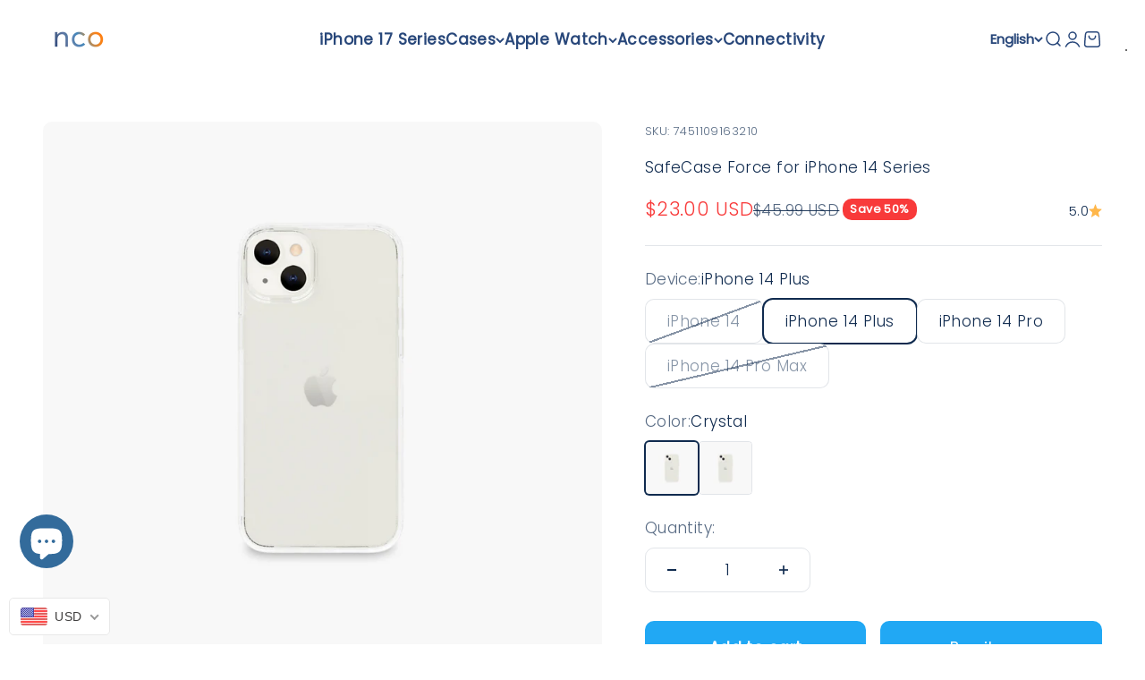

--- FILE ---
content_type: text/html; charset=utf-8
request_url: https://ncostore.com/products/safecase-force-for-iphone-14-series
body_size: 71070
content:
<!doctype html>

<html class="no-js" lang="en" dir="ltr">
  <head>


    <meta charset="utf-8">
    <meta name="viewport" content="width=device-width, initial-scale=1.0, height=device-height, minimum-scale=1.0, maximum-scale=1.0">
    <meta name="theme-color" content="#ffffff">

    <title>SafeCase Force for iPhone 14 Series</title><meta name="description" content="Clear antimicrobial iPhone cases for iPhone 14 Series. Grip technology bumper protection up to 10ft drops. Includes detachable strap. Stands the test of time: anti-yellow and anti-scratch technology."><link rel="canonical" href="https://ncostore.com/products/safecase-force-for-iphone-14-series"><link rel="preconnect" href="https://cdn.shopify.com">
    <link rel="preconnect" href="https://fonts.shopifycdn.com" crossorigin>
    <link rel="dns-prefetch" href="https://productreviews.shopifycdn.com"><link rel="preload" href="//ncostore.com/cdn/fonts/poppins/poppins_n3.05f58335c3209cce17da4f1f1ab324ebe2982441.woff2" as="font" type="font/woff2" crossorigin><link rel="preload" href="//ncostore.com/cdn/fonts/poppins/poppins_n3.05f58335c3209cce17da4f1f1ab324ebe2982441.woff2" as="font" type="font/woff2" crossorigin><meta property="og:type" content="product">
  <meta property="og:title" content="SafeCase Force for iPhone 14 Series">
  <meta property="product:price:amount" content="23.00">
  <meta property="product:price:currency" content="USD"><meta property="og:image" content="http://ncostore.com/cdn/shop/products/scfccyi1461.jpg?v=1662601094&width=2048">
  <meta property="og:image:secure_url" content="https://ncostore.com/cdn/shop/products/scfccyi1461.jpg?v=1662601094&width=2048">
  <meta property="og:image:width" content="1080">
  <meta property="og:image:height" content="1080"><meta property="og:description" content="Clear antimicrobial iPhone cases for iPhone 14 Series. Grip technology bumper protection up to 10ft drops. Includes detachable strap. Stands the test of time: anti-yellow and anti-scratch technology."><meta property="og:url" content="https://ncostore.com/products/safecase-force-for-iphone-14-series">
<meta property="og:site_name" content="NCO Accessories"><meta name="twitter:card" content="summary"><meta name="twitter:title" content="SafeCase Force for iPhone 14 Series">
  <meta name="twitter:description" content="
Introducing our brand new ION SHOCK Technology.
The true invisible protection your iPhone deserves. Show off your iPhone&#39;s design with the ultra transparent full protection of SafeCase Force. Forget about yellowing cases with our full policarbonate design with ION SHOCK Technology. It features a non-slip texture so your iPhone is safer than ever in your hands and out of them.
Features:
· Antimicrobial protection.
· 3 Meter / 10 ft. drop tested
· Face down screen and face up camera protection
· GRIP textured design.
· ION SHOCK Technology: Maximum protection against falls, ultra transparent.
· Fully transparent: will not turn yellow.
· Includes detachable strap.

"><meta name="twitter:image" content="https://ncostore.com/cdn/shop/products/scfccyi1461.jpg?crop=center&height=1200&v=1662601094&width=1200">
  <meta name="twitter:image:alt" content="SafeCase Force for iPhone 14 Series - NCO World">
  <script type="application/ld+json">
  {
    "@context": "https://schema.org",
    "@type": "Product",
    "productID": 7775344656639,
    "offers": [{
          "@type": "Offer",
          "name": "iPhone 14 \/ Crystal",
          "availability":"https://schema.org/OutOfStock",
          "price": 23.0,
          "priceCurrency": "USD",
          "priceValidUntil": "2026-01-05","sku": "7451109163036","gtin": "7451109163036","url": "https://ncostore.com/products/safecase-force-for-iphone-14-series?variant=43267539763455"
        },
{
          "@type": "Offer",
          "name": "iPhone 14 \/ Stardust",
          "availability":"https://schema.org/OutOfStock",
          "price": 23.0,
          "priceCurrency": "USD",
          "priceValidUntil": "2026-01-05","sku": "7451109163203","gtin": "7451109163203","url": "https://ncostore.com/products/safecase-force-for-iphone-14-series?variant=43267539796223"
        },
{
          "@type": "Offer",
          "name": "iPhone 14 Plus \/ Crystal",
          "availability":"https://schema.org/InStock",
          "price": 23.0,
          "priceCurrency": "USD",
          "priceValidUntil": "2026-01-05","sku": "7451109163210","gtin": "7451109163210","url": "https://ncostore.com/products/safecase-force-for-iphone-14-series?variant=43267539828991"
        },
{
          "@type": "Offer",
          "name": "iPhone 14 Plus \/ Stardust",
          "availability":"https://schema.org/InStock",
          "price": 23.0,
          "priceCurrency": "USD",
          "priceValidUntil": "2026-01-05","sku": "7451109163012","gtin": "7451109163012","url": "https://ncostore.com/products/safecase-force-for-iphone-14-series?variant=43267539861759"
        },
{
          "@type": "Offer",
          "name": "iPhone 14 Pro \/ Crystal",
          "availability":"https://schema.org/OutOfStock",
          "price": 23.0,
          "priceCurrency": "USD",
          "priceValidUntil": "2026-01-05","sku": "7451109163227","gtin": "7451109163227","url": "https://ncostore.com/products/safecase-force-for-iphone-14-series?variant=43267539894527"
        },
{
          "@type": "Offer",
          "name": "iPhone 14 Pro \/ Stardust",
          "availability":"https://schema.org/InStock",
          "price": 23.0,
          "priceCurrency": "USD",
          "priceValidUntil": "2026-01-05","sku": "7451109163197","gtin": "7451109163197","url": "https://ncostore.com/products/safecase-force-for-iphone-14-series?variant=43267539927295"
        },
{
          "@type": "Offer",
          "name": "iPhone 14 Pro Max \/ Crystal",
          "availability":"https://schema.org/OutOfStock",
          "price": 23.0,
          "priceCurrency": "USD",
          "priceValidUntil": "2026-01-05","sku": "7451109163029","gtin": "7451109163029","url": "https://ncostore.com/products/safecase-force-for-iphone-14-series?variant=43267539960063"
        },
{
          "@type": "Offer",
          "name": "iPhone 14 Pro Max \/ Stardust",
          "availability":"https://schema.org/OutOfStock",
          "price": 23.0,
          "priceCurrency": "USD",
          "priceValidUntil": "2026-01-05","sku": "7451109163005","gtin": "7451109163005","url": "https://ncostore.com/products/safecase-force-for-iphone-14-series?variant=43267539992831"
        }
],"aggregateRating": {
        "@type": "AggregateRating",
        "ratingValue": "5.0",
        "reviewCount": "2",
        "worstRating": "1.0",
        "bestRating": "5.0"
      },"brand": {
      "@type": "Brand",
      "name": "nco accessories"
    },
    "name": "SafeCase Force for iPhone 14 Series",
    "description": "\nIntroducing our brand new ION SHOCK Technology.\nThe true invisible protection your iPhone deserves. Show off your iPhone's design with the ultra transparent full protection of SafeCase Force. Forget about yellowing cases with our full policarbonate design with ION SHOCK Technology. It features a non-slip texture so your iPhone is safer than ever in your hands and out of them.\nFeatures:\n· Antimicrobial protection.\n· 3 Meter \/ 10 ft. drop tested\n· Face down screen and face up camera protection\n· GRIP textured design.\n· ION SHOCK Technology: Maximum protection against falls, ultra transparent.\n· Fully transparent: will not turn yellow.\n· Includes detachable strap.\n\n",
    "category": "Case",
    "url": "https://ncostore.com/products/safecase-force-for-iphone-14-series",
    "sku": "7451109163210","gtin": "7451109163210","weight": {
        "@type": "QuantitativeValue",
        "unitCode": "g",
        "value": 250.0
      },"image": {
      "@type": "ImageObject",
      "url": "https://ncostore.com/cdn/shop/products/scfccyi1461.jpg?v=1662601094&width=1024",
      "image": "https://ncostore.com/cdn/shop/products/scfccyi1461.jpg?v=1662601094&width=1024",
      "name": "SafeCase Force for iPhone 14 Series - NCO World",
      "width": "1024",
      "height": "1024"
    }
  }
  </script>



  <script type="application/ld+json">
  {
    "@context": "https://schema.org",
    "@type": "BreadcrumbList",
  "itemListElement": [{
      "@type": "ListItem",
      "position": 1,
      "name": "Home",
      "item": "https://ncostore.com"
    },{
          "@type": "ListItem",
          "position": 2,
          "name": "SafeCase Force for iPhone 14 Series",
          "item": "https://ncostore.com/products/safecase-force-for-iphone-14-series"
        }]
  }
  </script>

<style>/* Typography (heading) */
  @font-face {
  font-family: Poppins;
  font-weight: 300;
  font-style: normal;
  font-display: fallback;
  src: url("//ncostore.com/cdn/fonts/poppins/poppins_n3.05f58335c3209cce17da4f1f1ab324ebe2982441.woff2") format("woff2"),
       url("//ncostore.com/cdn/fonts/poppins/poppins_n3.6971368e1f131d2c8ff8e3a44a36b577fdda3ff5.woff") format("woff");
}

@font-face {
  font-family: Poppins;
  font-weight: 300;
  font-style: italic;
  font-display: fallback;
  src: url("//ncostore.com/cdn/fonts/poppins/poppins_i3.8536b4423050219f608e17f134fe9ea3b01ed890.woff2") format("woff2"),
       url("//ncostore.com/cdn/fonts/poppins/poppins_i3.0f4433ada196bcabf726ed78f8e37e0995762f7f.woff") format("woff");
}

/* Typography (body) */
  @font-face {
  font-family: Poppins;
  font-weight: 300;
  font-style: normal;
  font-display: fallback;
  src: url("//ncostore.com/cdn/fonts/poppins/poppins_n3.05f58335c3209cce17da4f1f1ab324ebe2982441.woff2") format("woff2"),
       url("//ncostore.com/cdn/fonts/poppins/poppins_n3.6971368e1f131d2c8ff8e3a44a36b577fdda3ff5.woff") format("woff");
}

@font-face {
  font-family: Poppins;
  font-weight: 300;
  font-style: italic;
  font-display: fallback;
  src: url("//ncostore.com/cdn/fonts/poppins/poppins_i3.8536b4423050219f608e17f134fe9ea3b01ed890.woff2") format("woff2"),
       url("//ncostore.com/cdn/fonts/poppins/poppins_i3.0f4433ada196bcabf726ed78f8e37e0995762f7f.woff") format("woff");
}

@font-face {
  font-family: Poppins;
  font-weight: 400;
  font-style: normal;
  font-display: fallback;
  src: url("//ncostore.com/cdn/fonts/poppins/poppins_n4.0ba78fa5af9b0e1a374041b3ceaadf0a43b41362.woff2") format("woff2"),
       url("//ncostore.com/cdn/fonts/poppins/poppins_n4.214741a72ff2596839fc9760ee7a770386cf16ca.woff") format("woff");
}

@font-face {
  font-family: Poppins;
  font-weight: 400;
  font-style: italic;
  font-display: fallback;
  src: url("//ncostore.com/cdn/fonts/poppins/poppins_i4.846ad1e22474f856bd6b81ba4585a60799a9f5d2.woff2") format("woff2"),
       url("//ncostore.com/cdn/fonts/poppins/poppins_i4.56b43284e8b52fc64c1fd271f289a39e8477e9ec.woff") format("woff");
}

:root {
    /**
     * ---------------------------------------------------------------------
     * SPACING VARIABLES
     *
     * We are using a spacing inspired from frameworks like Tailwind CSS.
     * ---------------------------------------------------------------------
     */
    --spacing-0-5: 0.125rem; /* 2px */
    --spacing-1: 0.25rem; /* 4px */
    --spacing-1-5: 0.375rem; /* 6px */
    --spacing-2: 0.5rem; /* 8px */
    --spacing-2-5: 0.625rem; /* 10px */
    --spacing-3: 0.75rem; /* 12px */
    --spacing-3-5: 0.875rem; /* 14px */
    --spacing-4: 1rem; /* 16px */
    --spacing-4-5: 1.125rem; /* 18px */
    --spacing-5: 1.25rem; /* 20px */
    --spacing-5-5: 1.375rem; /* 22px */
    --spacing-6: 1.5rem; /* 24px */
    --spacing-6-5: 1.625rem; /* 26px */
    --spacing-7: 1.75rem; /* 28px */
    --spacing-7-5: 1.875rem; /* 30px */
    --spacing-8: 2rem; /* 32px */
    --spacing-8-5: 2.125rem; /* 34px */
    --spacing-9: 2.25rem; /* 36px */
    --spacing-9-5: 2.375rem; /* 38px */
    --spacing-10: 2.5rem; /* 40px */
    --spacing-11: 2.75rem; /* 44px */
    --spacing-12: 3rem; /* 48px */
    --spacing-14: 3.5rem; /* 56px */
    --spacing-16: 4rem; /* 64px */
    --spacing-18: 4.5rem; /* 72px */
    --spacing-20: 5rem; /* 80px */
    --spacing-24: 6rem; /* 96px */
    --spacing-28: 7rem; /* 112px */
    --spacing-32: 8rem; /* 128px */
    --spacing-36: 9rem; /* 144px */
    --spacing-40: 10rem; /* 160px */
    --spacing-44: 11rem; /* 176px */
    --spacing-48: 12rem; /* 192px */
    --spacing-52: 13rem; /* 208px */
    --spacing-56: 14rem; /* 224px */
    --spacing-60: 15rem; /* 240px */
    --spacing-64: 16rem; /* 256px */
    --spacing-72: 18rem; /* 288px */
    --spacing-80: 20rem; /* 320px */
    --spacing-96: 24rem; /* 384px */

    /* Container */
    --container-max-width: 1400px;
    --container-narrow-max-width: 1150px;
    --container-gutter: var(--spacing-5);
    --section-outer-spacing-block: var(--spacing-8);
    --section-inner-max-spacing-block: var(--spacing-8);
    --section-inner-spacing-inline: var(--container-gutter);
    --section-stack-spacing-block: var(--spacing-8);

    /* Grid gutter */
    --grid-gutter: var(--spacing-5);

    /* Product list settings */
    --product-list-row-gap: var(--spacing-8);
    --product-list-column-gap: var(--grid-gutter);

    /* Form settings */
    --input-gap: var(--spacing-2);
    --input-height: 2.625rem;
    --input-padding-inline: var(--spacing-4);

    /* Other sizes */
    --sticky-area-height: calc(var(--sticky-announcement-bar-enabled, 0) * var(--announcement-bar-height, 0px) + var(--sticky-header-enabled, 0) * var(--header-height, 0px));

    /* RTL support */
    --transform-logical-flip: 1;
    --transform-origin-start: left;
    --transform-origin-end: right;

    /**
     * ---------------------------------------------------------------------
     * TYPOGRAPHY
     * ---------------------------------------------------------------------
     */

    /* Font properties */
    --heading-font-family: Poppins, sans-serif;
    --heading-font-weight: 300;
    --heading-font-style: normal;
    --heading-text-transform: normal;
    --heading-letter-spacing: 0.02em;
    --text-font-family: Poppins, sans-serif;
    --text-font-weight: 300;
    --text-font-style: normal;
    --text-letter-spacing: 0.025em;

    /* Font sizes */
    --text-h0: 2.75rem;
    --text-h1: 2rem;
    --text-h2: 1.75rem;
    --text-h3: 1.375rem;
    --text-h4: 1.125rem;
    --text-h5: 1.125rem;
    --text-h6: 1rem;
    --text-xs: 0.75rem;
    --text-sm: 0.8125rem;
    --text-base: 0.9375rem;
    --text-lg: 1.1875rem;

    /**
     * ---------------------------------------------------------------------
     * COLORS
     * ---------------------------------------------------------------------
     */

    /* Color settings */--accent: 33 168 244;
    --text-primary: 16 43 79;
    --background-primary: 255 255 255;
    --dialog-background: 255 255 255;
    --border-color: var(--text-color, var(--text-primary)) / 0.12;

    /* Button colors */
    --button-background-primary: 33 168 244;
    --button-text-primary: 255 255 255;
    --button-background-secondary: 33 168 244;
    --button-text-secondary: 255 255 255;

    /* Status colors */
    --success-background: 224 244 232;
    --success-text: 0 163 65;
    --warning-background: 255 246 233;
    --warning-text: 255 183 74;
    --error-background: 254 231 231;
    --error-text: 248 58 58;

    /* Product colors */
    --on-sale-text: 248 58 58;
    --on-sale-badge-background: 248 58 58;
    --on-sale-badge-text: 255 255 255;
    --sold-out-badge-background: 0 0 0;
    --sold-out-badge-text: 255 255 255;
    --primary-badge-background: 40 71 122;
    --primary-badge-text: 255 255 255;
    --star-color: 255 183 74;
    --product-card-background: 255 255 255;
    --product-card-text: 40 71 122;

    /* Header colors */
    --header-background: 255 255 255;
    --header-text: 40 71 122;

    /* Footer colors */
    --footer-background: 247 247 247;
    --footer-text: 40 71 122;

    /* Rounded variables (used for border radius) */
    --rounded-xs: 0.25rem;
    --rounded-sm: 0.3125rem;
    --rounded: 0.625rem;
    --rounded-lg: 1.25rem;
    --rounded-full: 9999px;

    --rounded-button: 0.625rem;
    --rounded-input: 0.5rem;

    /* Box shadow */
    --shadow-sm: 0 2px 8px rgb(var(--text-primary) / 0.0);
    --shadow: 0 5px 15px rgb(var(--text-primary) / 0.0);
    --shadow-md: 0 5px 30px rgb(var(--text-primary) / 0.0);
    --shadow-block: 0px 0px 50px rgb(var(--text-primary) / 0.0);

    /**
     * ---------------------------------------------------------------------
     * OTHER
     * ---------------------------------------------------------------------
     */

    --cursor-close-svg-url: url(//ncostore.com/cdn/shop/t/16/assets/cursor-close.svg?v=147174565022153725511701451248);
    --cursor-zoom-in-svg-url: url(//ncostore.com/cdn/shop/t/16/assets/cursor-zoom-in.svg?v=154953035094101115921701451248);
    --cursor-zoom-out-svg-url: url(//ncostore.com/cdn/shop/t/16/assets/cursor-zoom-out.svg?v=16155520337305705181701451248);
    --checkmark-svg-url: url(//ncostore.com/cdn/shop/t/16/assets/checkmark.svg?v=77552481021870063511701451248);
  }

  [dir="rtl"]:root {
    /* RTL support */
    --transform-logical-flip: -1;
    --transform-origin-start: right;
    --transform-origin-end: left;
  }

  @media screen and (min-width: 700px) {
    :root {
      /* Typography (font size) */
      --text-h0: 3.5rem;
      --text-h1: 2.5rem;
      --text-h2: 2rem;
      --text-h3: 1.625rem;
      --text-h4: 1.375rem;
      --text-h5: 1.125rem;
      --text-h6: 1rem;

      --text-xs: 0.8125rem;
      --text-sm: 0.9375rem;
      --text-base: 1.0625rem;
      --text-lg: 1.3125rem;

      /* Spacing */
      --container-gutter: 2rem;
      --section-outer-spacing-block: var(--spacing-12);
      --section-inner-max-spacing-block: var(--spacing-10);
      --section-inner-spacing-inline: var(--spacing-10);
      --section-stack-spacing-block: var(--spacing-10);

      /* Grid gutter */
      --grid-gutter: var(--spacing-6);

      /* Product list settings */
      --product-list-row-gap: var(--spacing-12);

      /* Form settings */
      --input-gap: 1rem;
      --input-height: 3.125rem;
      --input-padding-inline: var(--spacing-5);
    }
  }

  @media screen and (min-width: 1000px) {
    :root {
      /* Spacing settings */
      --container-gutter: var(--spacing-12);
      --section-outer-spacing-block: var(--spacing-14);
      --section-inner-max-spacing-block: var(--spacing-12);
      --section-inner-spacing-inline: var(--spacing-12);
      --section-stack-spacing-block: var(--spacing-10);
    }
  }

  @media screen and (min-width: 1150px) {
    :root {
      /* Spacing settings */
      --container-gutter: var(--spacing-12);
      --section-outer-spacing-block: var(--spacing-14);
      --section-inner-max-spacing-block: var(--spacing-12);
      --section-inner-spacing-inline: var(--spacing-12);
      --section-stack-spacing-block: var(--spacing-12);
    }
  }

  @media screen and (min-width: 1400px) {
    :root {
      /* Typography (font size) */
      --text-h0: 4.5rem;
      --text-h1: 3.5rem;
      --text-h2: 2.75rem;
      --text-h3: 2rem;
      --text-h4: 1.75rem;
      --text-h5: 1.375rem;
      --text-h6: 1.25rem;

      --section-outer-spacing-block: var(--spacing-16);
      --section-inner-max-spacing-block: var(--spacing-14);
      --section-inner-spacing-inline: var(--spacing-14);
    }
  }

  @media screen and (min-width: 1600px) {
    :root {
      --section-outer-spacing-block: var(--spacing-16);
      --section-inner-max-spacing-block: var(--spacing-16);
      --section-inner-spacing-inline: var(--spacing-16);
    }
  }

  /**
   * ---------------------------------------------------------------------
   * LIQUID DEPENDANT CSS
   *
   * Our main CSS is Liquid free, but some very specific features depend on
   * theme settings, so we have them here
   * ---------------------------------------------------------------------
   */@media screen and (pointer: fine) {
        /* The !important are for the Shopify Payment button to ensure we override the default from Shopify styles */
        .button:not([disabled]):not(.button--outline):hover, .btn:not([disabled]):hover, .shopify-payment-button__button--unbranded:not([disabled]):hover {
          background-color: transparent !important;
          color: rgb(var(--button-outline-color) / var(--button-background-opacity, 1)) !important;
          box-shadow: inset 0 0 0 2px currentColor !important;
        }

        .button--outline:not([disabled]):hover {
          background: rgb(var(--button-background));
          color: rgb(var(--button-text-color));
          box-shadow: inset 0 0 0 2px rgb(var(--button-background));
        }
      }</style><script>
  document.documentElement.classList.replace('no-js', 'js');

  // This allows to expose several variables to the global scope, to be used in scripts
  window.themeVariables = {
    settings: {
      showPageTransition: false,
      headingApparition: "split_clip",
      pageType: "product",
      moneyFormat: "\u003cspan class=money\u003e${{amount}}\u003c\/span\u003e",
      moneyWithCurrencyFormat: "\u003cspan class=money\u003e${{amount}} USD\u003c\/span\u003e",
      currencyCodeEnabled: true,
      cartType: "popover",
      showDiscount: true,
      discountMode: "percentage"
    },

    strings: {
      accessibilityClose: "Close",
      accessibilityNext: "Next",
      accessibilityPrevious: "Previous",
      addToCartButton: "Add to cart",
      soldOutButton: "Sold out",
      preOrderButton: "Pre-order",
      unavailableButton: "Unavailable",
      closeGallery: "Close gallery",
      zoomGallery: "Zoom",
      errorGallery: "Image cannot be loaded",
      soldOutBadge: "Coming Soon",
      discountBadge: "Save @@",
      sku: "SKU:",
      searchNoResults: "No results could be found.",
      addOrderNote: "Add order note",
      editOrderNote: "Edit order note",
      shippingEstimatorNoResults: "Sorry, we do not ship to your address.",
      shippingEstimatorOneResult: "There is one shipping rate for your address:",
      shippingEstimatorMultipleResults: "There are several shipping rates for your address:",
      shippingEstimatorError: "One or more error occurred while retrieving shipping rates:"
    },

    breakpoints: {
      'sm': 'screen and (min-width: 700px)',
      'md': 'screen and (min-width: 1000px)',
      'lg': 'screen and (min-width: 1150px)',
      'xl': 'screen and (min-width: 1400px)',

      'sm-max': 'screen and (max-width: 699px)',
      'md-max': 'screen and (max-width: 999px)',
      'lg-max': 'screen and (max-width: 1149px)',
      'xl-max': 'screen and (max-width: 1399px)'
    }
  };// For detecting native share
  document.documentElement.classList.add(`native-share--${navigator.share ? 'enabled' : 'disabled'}`);// We save the product ID in local storage to be eventually used for recently viewed section
    try {
      const recentlyViewedProducts = new Set(JSON.parse(localStorage.getItem('theme:recently-viewed-products') || '[]'));

      recentlyViewedProducts.delete(7775344656639); // Delete first to re-move the product
      recentlyViewedProducts.add(7775344656639);

      localStorage.setItem('theme:recently-viewed-products', JSON.stringify(Array.from(recentlyViewedProducts.values()).reverse()));
    } catch (e) {
      // Safari in private mode does not allow setting item, we silently fail
    }</script><script type="module" src="//ncostore.com/cdn/shop/t/16/assets/vendor.min.js?v=110209841862038618801701451206"></script>
    <script type="module" src="//ncostore.com/cdn/shop/t/16/assets/theme.js?v=6785350810875106571701451248"></script>
    <script type="module" src="//ncostore.com/cdn/shop/t/16/assets/sections.js?v=41161763323489870461701451322"></script>
    
<!-- Hotjar Tracking Code for https://www.ncostore.com -->
<script>
    (function(h,o,t,j,a,r){
        h.hj=h.hj||function(){(h.hj.q=h.hj.q||[]).push(arguments)};
        h._hjSettings={hjid:3150932,hjsv:6};
        a=o.getElementsByTagName('head')[0];
        r=o.createElement('script');r.async=1;
        r.src=t+h._hjSettings.hjid+j+h._hjSettings.hjsv;
        a.appendChild(r);
    })(window,document,'https://static.hotjar.com/c/hotjar-','.js?sv=');
</script>
    
    <script>window.performance && window.performance.mark && window.performance.mark('shopify.content_for_header.start');</script><meta name="google-site-verification" content="Sdvh1jutoL7Ge_Fo_VtH2a_e2BSGz-JE9St1fzsWapk">
<meta name="google-site-verification" content="ha93TkDwEc4t-0stH9dDBWkUp3EImwakEBYgDPTb8Iw">
<meta name="google-site-verification" content="-gE8H4WRFAbUhzDYm9dgc0NYwQSfdEOQ8oojkMPgo3Y">
<meta name="google-site-verification" content="IiwIgMvGxXDv3XUTec_eb0ST61GCkKAFWYrjZ23upCQ">
<meta id="shopify-digital-wallet" name="shopify-digital-wallet" content="/41238069406/digital_wallets/dialog">
<link rel="alternate" hreflang="x-default" href="https://ncostore.com/products/safecase-force-for-iphone-14-series">
<link rel="alternate" hreflang="es" href="https://ncostore.com/es/products/safecase-force-for-iphone-14-series">
<link rel="alternate" hreflang="es-MX" href="https://ncostore.com/es-mx/products/safecase-force-for-iphone-14-series">
<link rel="alternate" hreflang="en-MX" href="https://ncostore.com/en-mx/products/safecase-force-for-iphone-14-series">
<link rel="alternate" type="application/json+oembed" href="https://ncostore.com/products/safecase-force-for-iphone-14-series.oembed">
<script async="async" src="/checkouts/internal/preloads.js?locale=en-US"></script>
<script id="shopify-features" type="application/json">{"accessToken":"d510c01ce39281bc1e3088d2d9229c25","betas":["rich-media-storefront-analytics"],"domain":"ncostore.com","predictiveSearch":true,"shopId":41238069406,"locale":"en"}</script>
<script>var Shopify = Shopify || {};
Shopify.shop = "ncoaccessories.myshopify.com";
Shopify.locale = "en";
Shopify.currency = {"active":"USD","rate":"1.0"};
Shopify.country = "US";
Shopify.theme = {"name":"Impact v 4.7","id":138243506431,"schema_name":"Impact","schema_version":"4.7.0","theme_store_id":1190,"role":"main"};
Shopify.theme.handle = "null";
Shopify.theme.style = {"id":null,"handle":null};
Shopify.cdnHost = "ncostore.com/cdn";
Shopify.routes = Shopify.routes || {};
Shopify.routes.root = "/";</script>
<script type="module">!function(o){(o.Shopify=o.Shopify||{}).modules=!0}(window);</script>
<script>!function(o){function n(){var o=[];function n(){o.push(Array.prototype.slice.apply(arguments))}return n.q=o,n}var t=o.Shopify=o.Shopify||{};t.loadFeatures=n(),t.autoloadFeatures=n()}(window);</script>
<script id="shop-js-analytics" type="application/json">{"pageType":"product"}</script>
<script defer="defer" async type="module" src="//ncostore.com/cdn/shopifycloud/shop-js/modules/v2/client.init-shop-cart-sync_DtuiiIyl.en.esm.js"></script>
<script defer="defer" async type="module" src="//ncostore.com/cdn/shopifycloud/shop-js/modules/v2/chunk.common_CUHEfi5Q.esm.js"></script>
<script type="module">
  await import("//ncostore.com/cdn/shopifycloud/shop-js/modules/v2/client.init-shop-cart-sync_DtuiiIyl.en.esm.js");
await import("//ncostore.com/cdn/shopifycloud/shop-js/modules/v2/chunk.common_CUHEfi5Q.esm.js");

  window.Shopify.SignInWithShop?.initShopCartSync?.({"fedCMEnabled":true,"windoidEnabled":true});

</script>
<script>(function() {
  var isLoaded = false;
  function asyncLoad() {
    if (isLoaded) return;
    isLoaded = true;
    var urls = ["https:\/\/cdn-bundler.nice-team.net\/app\/js\/bundler.js?shop=ncoaccessories.myshopify.com","https:\/\/cdn-app.cart-bot.net\/public\/js\/append.js?shop=ncoaccessories.myshopify.com"];
    for (var i = 0; i < urls.length; i++) {
      var s = document.createElement('script');
      s.type = 'text/javascript';
      s.async = true;
      s.src = urls[i];
      var x = document.getElementsByTagName('script')[0];
      x.parentNode.insertBefore(s, x);
    }
  };
  if(window.attachEvent) {
    window.attachEvent('onload', asyncLoad);
  } else {
    window.addEventListener('load', asyncLoad, false);
  }
})();</script>
<script id="__st">var __st={"a":41238069406,"offset":-18000,"reqid":"28472d30-922d-48a2-8dfd-53b5228f7cbb-1766736412","pageurl":"ncostore.com\/products\/safecase-force-for-iphone-14-series","u":"d5681baab6c0","p":"product","rtyp":"product","rid":7775344656639};</script>
<script>window.ShopifyPaypalV4VisibilityTracking = true;</script>
<script id="captcha-bootstrap">!function(){'use strict';const t='contact',e='account',n='new_comment',o=[[t,t],['blogs',n],['comments',n],[t,'customer']],c=[[e,'customer_login'],[e,'guest_login'],[e,'recover_customer_password'],[e,'create_customer']],r=t=>t.map((([t,e])=>`form[action*='/${t}']:not([data-nocaptcha='true']) input[name='form_type'][value='${e}']`)).join(','),a=t=>()=>t?[...document.querySelectorAll(t)].map((t=>t.form)):[];function s(){const t=[...o],e=r(t);return a(e)}const i='password',u='form_key',d=['recaptcha-v3-token','g-recaptcha-response','h-captcha-response',i],f=()=>{try{return window.sessionStorage}catch{return}},m='__shopify_v',_=t=>t.elements[u];function p(t,e,n=!1){try{const o=window.sessionStorage,c=JSON.parse(o.getItem(e)),{data:r}=function(t){const{data:e,action:n}=t;return t[m]||n?{data:e,action:n}:{data:t,action:n}}(c);for(const[e,n]of Object.entries(r))t.elements[e]&&(t.elements[e].value=n);n&&o.removeItem(e)}catch(o){console.error('form repopulation failed',{error:o})}}const l='form_type',E='cptcha';function T(t){t.dataset[E]=!0}const w=window,h=w.document,L='Shopify',v='ce_forms',y='captcha';let A=!1;((t,e)=>{const n=(g='f06e6c50-85a8-45c8-87d0-21a2b65856fe',I='https://cdn.shopify.com/shopifycloud/storefront-forms-hcaptcha/ce_storefront_forms_captcha_hcaptcha.v1.5.2.iife.js',D={infoText:'Protected by hCaptcha',privacyText:'Privacy',termsText:'Terms'},(t,e,n)=>{const o=w[L][v],c=o.bindForm;if(c)return c(t,g,e,D).then(n);var r;o.q.push([[t,g,e,D],n]),r=I,A||(h.body.append(Object.assign(h.createElement('script'),{id:'captcha-provider',async:!0,src:r})),A=!0)});var g,I,D;w[L]=w[L]||{},w[L][v]=w[L][v]||{},w[L][v].q=[],w[L][y]=w[L][y]||{},w[L][y].protect=function(t,e){n(t,void 0,e),T(t)},Object.freeze(w[L][y]),function(t,e,n,w,h,L){const[v,y,A,g]=function(t,e,n){const i=e?o:[],u=t?c:[],d=[...i,...u],f=r(d),m=r(i),_=r(d.filter((([t,e])=>n.includes(e))));return[a(f),a(m),a(_),s()]}(w,h,L),I=t=>{const e=t.target;return e instanceof HTMLFormElement?e:e&&e.form},D=t=>v().includes(t);t.addEventListener('submit',(t=>{const e=I(t);if(!e)return;const n=D(e)&&!e.dataset.hcaptchaBound&&!e.dataset.recaptchaBound,o=_(e),c=g().includes(e)&&(!o||!o.value);(n||c)&&t.preventDefault(),c&&!n&&(function(t){try{if(!f())return;!function(t){const e=f();if(!e)return;const n=_(t);if(!n)return;const o=n.value;o&&e.removeItem(o)}(t);const e=Array.from(Array(32),(()=>Math.random().toString(36)[2])).join('');!function(t,e){_(t)||t.append(Object.assign(document.createElement('input'),{type:'hidden',name:u})),t.elements[u].value=e}(t,e),function(t,e){const n=f();if(!n)return;const o=[...t.querySelectorAll(`input[type='${i}']`)].map((({name:t})=>t)),c=[...d,...o],r={};for(const[a,s]of new FormData(t).entries())c.includes(a)||(r[a]=s);n.setItem(e,JSON.stringify({[m]:1,action:t.action,data:r}))}(t,e)}catch(e){console.error('failed to persist form',e)}}(e),e.submit())}));const S=(t,e)=>{t&&!t.dataset[E]&&(n(t,e.some((e=>e===t))),T(t))};for(const o of['focusin','change'])t.addEventListener(o,(t=>{const e=I(t);D(e)&&S(e,y())}));const B=e.get('form_key'),M=e.get(l),P=B&&M;t.addEventListener('DOMContentLoaded',(()=>{const t=y();if(P)for(const e of t)e.elements[l].value===M&&p(e,B);[...new Set([...A(),...v().filter((t=>'true'===t.dataset.shopifyCaptcha))])].forEach((e=>S(e,t)))}))}(h,new URLSearchParams(w.location.search),n,t,e,['guest_login'])})(!0,!0)}();</script>
<script integrity="sha256-4kQ18oKyAcykRKYeNunJcIwy7WH5gtpwJnB7kiuLZ1E=" data-source-attribution="shopify.loadfeatures" defer="defer" src="//ncostore.com/cdn/shopifycloud/storefront/assets/storefront/load_feature-a0a9edcb.js" crossorigin="anonymous"></script>
<script data-source-attribution="shopify.dynamic_checkout.dynamic.init">var Shopify=Shopify||{};Shopify.PaymentButton=Shopify.PaymentButton||{isStorefrontPortableWallets:!0,init:function(){window.Shopify.PaymentButton.init=function(){};var t=document.createElement("script");t.src="https://ncostore.com/cdn/shopifycloud/portable-wallets/latest/portable-wallets.en.js",t.type="module",document.head.appendChild(t)}};
</script>
<script data-source-attribution="shopify.dynamic_checkout.buyer_consent">
  function portableWalletsHideBuyerConsent(e){var t=document.getElementById("shopify-buyer-consent"),n=document.getElementById("shopify-subscription-policy-button");t&&n&&(t.classList.add("hidden"),t.setAttribute("aria-hidden","true"),n.removeEventListener("click",e))}function portableWalletsShowBuyerConsent(e){var t=document.getElementById("shopify-buyer-consent"),n=document.getElementById("shopify-subscription-policy-button");t&&n&&(t.classList.remove("hidden"),t.removeAttribute("aria-hidden"),n.addEventListener("click",e))}window.Shopify?.PaymentButton&&(window.Shopify.PaymentButton.hideBuyerConsent=portableWalletsHideBuyerConsent,window.Shopify.PaymentButton.showBuyerConsent=portableWalletsShowBuyerConsent);
</script>
<script>
  function portableWalletsCleanup(e){e&&e.src&&console.error("Failed to load portable wallets script "+e.src);var t=document.querySelectorAll("shopify-accelerated-checkout .shopify-payment-button__skeleton, shopify-accelerated-checkout-cart .wallet-cart-button__skeleton"),e=document.getElementById("shopify-buyer-consent");for(let e=0;e<t.length;e++)t[e].remove();e&&e.remove()}function portableWalletsNotLoadedAsModule(e){e instanceof ErrorEvent&&"string"==typeof e.message&&e.message.includes("import.meta")&&"string"==typeof e.filename&&e.filename.includes("portable-wallets")&&(window.removeEventListener("error",portableWalletsNotLoadedAsModule),window.Shopify.PaymentButton.failedToLoad=e,"loading"===document.readyState?document.addEventListener("DOMContentLoaded",window.Shopify.PaymentButton.init):window.Shopify.PaymentButton.init())}window.addEventListener("error",portableWalletsNotLoadedAsModule);
</script>

<script type="module" src="https://ncostore.com/cdn/shopifycloud/portable-wallets/latest/portable-wallets.en.js" onError="portableWalletsCleanup(this)" crossorigin="anonymous"></script>
<script nomodule>
  document.addEventListener("DOMContentLoaded", portableWalletsCleanup);
</script>

<link id="shopify-accelerated-checkout-styles" rel="stylesheet" media="screen" href="https://ncostore.com/cdn/shopifycloud/portable-wallets/latest/accelerated-checkout-backwards-compat.css" crossorigin="anonymous">
<style id="shopify-accelerated-checkout-cart">
        #shopify-buyer-consent {
  margin-top: 1em;
  display: inline-block;
  width: 100%;
}

#shopify-buyer-consent.hidden {
  display: none;
}

#shopify-subscription-policy-button {
  background: none;
  border: none;
  padding: 0;
  text-decoration: underline;
  font-size: inherit;
  cursor: pointer;
}

#shopify-subscription-policy-button::before {
  box-shadow: none;
}

      </style>

<script>window.performance && window.performance.mark && window.performance.mark('shopify.content_for_header.end');</script>
<link href="//ncostore.com/cdn/shop/t/16/assets/theme.css?v=154541883698659170721701451206" rel="stylesheet" type="text/css" media="all" /><!-- Google Tag Manager -->
<script>(function(w,d,s,l,i){w[l]=w[l]||[];w[l].push({'gtm.start':
new Date().getTime(),event:'gtm.js'});var f=d.getElementsByTagName(s)[0],
j=d.createElement(s),dl=l!='dataLayer'?'&l='+l:'';j.async=true;j.src=
'https://www.googletagmanager.com/gtm.js?id='+i+dl;f.parentNode.insertBefore(j,f);
})(window,document,'script','dataLayer','GTM-TGBJ8MV5');</script>
<!-- End Google Tag Manager -->
  <!-- BEGIN app block: shopify://apps/geo-pro-geolocation/blocks/geopro/16fc5313-7aee-4e90-ac95-f50fc7c8b657 --><!-- This snippet is used to load Geo:Pro data on the storefront -->
<meta class='geo-ip' content='[base64]'>
<!-- This snippet initializes the plugin -->
<script async>
  try {
    const loadGeoPro=()=>{let e=e=>{if(!e||e.isCrawler||"success"!==e.message){window.geopro_cancel="1";return}let o=e.isAdmin?"el-geoip-location-admin":"el-geoip-location",s=Date.now()+864e5;localStorage.setItem(o,JSON.stringify({value:e.data,expires:s})),e.isAdmin&&localStorage.setItem("el-geoip-admin",JSON.stringify({value:"1",expires:s}))},o=new XMLHttpRequest;o.open("GET","https://geo.geoproapp.com?x-api-key=91e359ab7-2b63-539e-1de2-c4bf731367a7",!0),o.responseType="json",o.onload=()=>e(200===o.status?o.response:null),o.send()},load=!["el-geoip-location-admin","el-geoip-location"].some(e=>{try{let o=JSON.parse(localStorage.getItem(e));return o&&o.expires>Date.now()}catch(s){return!1}});load&&loadGeoPro();
  } catch(e) {
    console.warn('Geo:Pro error', e);
    window.geopro_cancel = '1';
  }
</script>
<script src="https://cdn.shopify.com/extensions/019a7d1d-7687-7363-b86b-c0a120ed237c/easylocation-193/assets/easylocation-storefront.min.js" type="text/javascript" async></script>


<!-- END app block --><!-- BEGIN app block: shopify://apps/beast-currency-converter/blocks/doubly/267afa86-a419-4d5b-a61b-556038e7294d -->


	<script>
		var DoublyGlobalCurrency, catchXHR = true, bccAppVersion = 1;
       	var DoublyGlobal = {
			theme : 'flags_theme',
			spanClass : 'money',
			cookieName : '_g1734108782',
			ratesUrl :  'https://init.grizzlyapps.com/9e32c84f0db4f7b1eb40c32bdb0bdea9',
			geoUrl : 'https://currency.grizzlyapps.com/83d400c612f9a099fab8f76dcab73a48',
			shopCurrency : 'USD',
            allowedCurrencies : '["USD","EUR","GBP","CAD","AUD","AFN","ALL","AZN","DZD","AOA","ARS","AMD","AWG","BSD","BHD","BDT","BBD","BYN","BZD","BMD","BTN","BTC","BOB","BAM","BWP","BRL","BND","BGN","BIF","KHR","CVE","XAF","XOF","XPF","CZK","KYD","CLP","CNY","COP","KMF","CDF","CRC","HRK","CUC","CUP","DKK","DJF","DOP","XCD","EGP","ERN","ETB","FKP","FJD","GMD","GEL","GHS","GIP","XAU","GTQ","GGP","GNF","GYD","HTG","HNL","HKD","HUF","ISK","XDR","INR","IDR","IRR","IQD","IMP","ILS","JMD","JPY","JEP","JOD","KZT","KES","KWD","KGS","LAK","LVL","LBP","LSL","LRD","LYD","LTL","MOP","MKD","MGA","MWK","MYR","MVR","MRO","MUR","MXN","MDL","MNT","MAD","MZN","MMK","NAD","NPR","ANG","TWD","NZD","NIO","NGN","KPW","NOK","OMR","PKR","PAB","PGK","PYG","PEN","PHP","PLN","QAR","RON","RUB","RWF","SHP","WST","STD","SVC","SAR","RSD","SCR","SLL","XAG","SGD","SBD","SOS","ZAR","KRW","LKR","SDG","SRD","SZL","SEK","CHF","SYP","TJS","TZS","THB","TOP","TTD","TND","TMT","TRY","UGX","UAH","AED","UYU","UZS","VUV","VEF","VND","YER","ZMW"]',
			countriesJSON : '[]',
			currencyMessage : 'All orders are processed in USD. While the content of your cart is currently displayed in <span class="selected-currency"></span>, you will checkout using USD at the most current exchange rate. But don´t worry you would pay same amount.',
            currencyFormat : 'money_with_currency_format',
			euroFormat : 'amount',
            removeDecimals : 0,
            roundDecimals : 0,
            roundTo : '99',
            autoSwitch : 0,
			showPriceOnHover : 1,
            showCurrencyMessage : true,
			hideConverter : '',
			forceJqueryLoad : false,
			beeketing : true,
			themeScript : '',
			customerScriptBefore : '',
			customerScriptAfter : '',
			debug: false
		};

		<!-- inline script: fixes + various plugin js functions -->
		DoublyGlobal.themeScript = "if(DoublyGlobal.debug) debugger;dbGenericFixes=true; \/* hide generic *\/ if(window.location.href.indexOf('\/checkouts') != -1 || window.location.href.indexOf('\/password') != -1 || window.location.href.indexOf('\/orders') != -1) { const doublyStylesHide = document.createElement('style'); doublyStylesHide.textContent = ` .doubly-float, .doubly-wrapper { display:none !important; } `; document.head.appendChild(doublyStylesHide); } \/* generic code to add money, message, convert with retry *\/ function genericConvert(){ if (typeof doublyAddMessage !== 'undefined') doublyAddMessage(); if (typeof doublyAddMoney !== 'undefined') doublyAddMoney(); if (typeof doublyResetMoney !== 'undefined') doublyResetMoney(); DoublyCurrency.convertAll(); initExtraFeatures(); } window.doublyChangeEvent = function(e) { var numRetries = (typeof doublyIntervalTries !== 'undefined' ? doublyIntervalTries : 6); var timeout = (typeof doublyIntervalTime !== 'undefined' ? doublyIntervalTime : 400); clearInterval(window.doublyInterval); \/* quick convert *\/ setTimeout(genericConvert, 50); \/* retry *\/ window.doublyInterval = setInterval(function() { try{ genericConvert(); } catch (e) { clearInterval(window.doublyInterval); } if (numRetries-- <= 0) clearInterval(window.doublyInterval); }, timeout); }; \/* bind events *\/ ['mouseup', 'change', 'input', 'scroll'].forEach(function(event) { document.removeEventListener(event, doublyChangeEvent); document.addEventListener(event, doublyChangeEvent); }); \/* for ajax cart *\/ jQueryGrizzly(document).unbind('ajaxComplete.doublyGenericFix'); jQueryGrizzly(document).bind('ajaxComplete.doublyGenericFix', doublyChangeEvent);";DoublyGlobal.customerScriptBefore = "if(DoublyGlobal.debug) debugger;dbGenericAddMessageRules=['a|.product-info__buy-buttons', 'b|.cart-form button[name=checkout]']; \/* message add \/ reposition *\/ function doublyAddMessage() { \/* rules in format before\/after|selector, first match in array has more priority *\/ for (var i=0; i<dbGenericAddMessageRules.length; i++) { var rule = dbGenericAddMessageRules[i].split('|'); var where = (rule[0] == 'b' ? 'beforebegin' : 'afterend'); document.querySelectorAll(rule[1]).forEach(function(element) { if (element.parentElement && element.parentElement.parentElement && element.parentElement.parentElement.parentElement && element.parentElement.parentElement.parentElement.querySelector('.doubly-message') == null) { element.insertAdjacentHTML(where, '<div class=\"doubly-message\"><\/div>'); } }); } } doublyAddMessage();";
                    DoublyGlobal.initNiceSelect = function(){
                        !function(e) {
                            e.fn.niceSelect = function() {
                                this.each(function() {
                                    var s = e(this);
                                    var t = s.next()
                                    , n = s.find('option')
                                    , a = s.find('option:selected');
                                    t.find('.current').html('<span class="flags flags-' + a.data('country') + '"></span> &nbsp;' + a.data('display') || a.text());
                                }),
                                e(document).off('.nice_select'),
                                e(document).on('click.nice_select', '.doubly-nice-select.doubly-nice-select', function(s) {
                                    var t = e(this);
                                    e('.doubly-nice-select').not(t).removeClass('open'),
                                    t.toggleClass('open'),
                                    t.hasClass('open') ? (t.find('.option'),
                                    t.find('.focus').removeClass('focus'),
                                    t.find('.selected').addClass('focus')) : t.focus()
                                }),
                                e(document).on('click.nice_select', function(s) {
                                    0 === e(s.target).closest('.doubly-nice-select').length && e('.doubly-nice-select').removeClass('open').find('.option')
                                }),
                                e(document).on('click.nice_select', '.doubly-nice-select .option', function(s) {
                                    var t = e(this);
                                    e('.doubly-nice-select').each(function() {
                                        var s = e(this).find('.option[data-value="' + t.data('value') + '"]')
                                        , n = s.closest('.doubly-nice-select');
                                        n.find('.selected').removeClass('selected'),
                                        s.addClass('selected');
                                        var a = '<span class="flags flags-' + s.data('country') + '"></span> &nbsp;' + s.data('display') || s.text();
                                        n.find('.current').html(a),
                                        n.prev('select').val(s.data('value')).trigger('change')
                                    })
                                }),
                                e(document).on('keydown.nice_select', '.doubly-nice-select', function(s) {
                                    var t = e(this)
                                    , n = e(t.find('.focus') || t.find('.list .option.selected'));
                                    if (32 == s.keyCode || 13 == s.keyCode)
                                        return t.hasClass('open') ? n.trigger('click') : t.trigger('click'),
                                        !1;
                                    if (40 == s.keyCode)
                                        return t.hasClass('open') ? n.next().length > 0 && (t.find('.focus').removeClass('focus'),
                                        n.next().addClass('focus')) : t.trigger('click'),
                                        !1;
                                    if (38 == s.keyCode)
                                        return t.hasClass('open') ? n.prev().length > 0 && (t.find('.focus').removeClass('focus'),
                                        n.prev().addClass('focus')) : t.trigger('click'),
                                        !1;
                                    if (27 == s.keyCode)
                                        t.hasClass('open') && t.trigger('click');
                                    else if (9 == s.keyCode && t.hasClass('open'))
                                        return !1
                                })
                            }
                        }(jQueryGrizzly);
                    };
                DoublyGlobal.addSelect = function(){
                    /* add select in select wrapper or body */  
                    if (jQueryGrizzly('.doubly-wrapper').length>0) { 
                        var doublyWrapper = '.doubly-wrapper';
                    } else if (jQueryGrizzly('.doubly-float').length==0) {
                        var doublyWrapper = '.doubly-float';
                        jQueryGrizzly('body').append('<div class="doubly-float"></div>');
                    }
                    document.querySelectorAll(doublyWrapper).forEach(function(el) {
                        el.insertAdjacentHTML('afterbegin', '<select class="currency-switcher right noreplace" name="doubly-currencies"><option value="USD" data-country="United-States" data-currency-symbol="&#36;" data-display="USD">US Dollar</option><option value="EUR" data-country="European-Union" data-currency-symbol="&#8364;" data-display="EUR">Euro</option><option value="GBP" data-country="United-Kingdom" data-currency-symbol="&#163;" data-display="GBP">British Pound Sterling</option><option value="CAD" data-country="Canada" data-currency-symbol="&#36;" data-display="CAD">Canadian Dollar</option><option value="AUD" data-country="Australia" data-currency-symbol="&#36;" data-display="AUD">Australian Dollar</option><option value="AFN" data-country="Afghanistan" data-currency-symbol="&#65;&#102;" data-display="AFN">Afghan Afghani</option><option value="ALL" data-country="Albania" data-currency-symbol="&#76;&#101;&#107;" data-display="ALL">Albanian Lek</option><option value="AZN" data-country="Azerbaijan" data-currency-symbol="&#8380;" data-display="AZN">Azerbaijani Manat</option><option value="DZD" data-country="Algeria" data-currency-symbol="&#1583;&#1580;" data-display="DZD">Algerian Dinar</option><option value="AOA" data-country="Angola" data-currency-symbol="&#75;&#122;" data-display="AOA">Angolan Kwanza</option><option value="ARS" data-country="Argentina" data-currency-symbol="&#36;" data-display="ARS">Argentine Peso</option><option value="AMD" data-country="Armenia" data-currency-symbol="" data-display="AMD">Armenian Dram</option><option value="AWG" data-country="Aruba" data-currency-symbol="&#402;" data-display="AWG">Aruban Florin</option><option value="BSD" data-country="Bahamas" data-currency-symbol="&#36;" data-display="BSD">Bahamian Dollar</option><option value="BHD" data-country="Bahrain" data-currency-symbol=".&#1583;.&#1576;" data-display="BHD">Bahraini Dinar</option><option value="BDT" data-country="Bangladesh" data-currency-symbol="&#2547;" data-display="BDT">Bangladeshi Taka</option><option value="BBD" data-country="Barbados" data-currency-symbol="&#36;" data-display="BBD">Barbadian Dollar</option><option value="BYN" data-country="Belarus" data-currency-symbol="&#112;&#46;" data-display="BYN">Belarusian Ruble</option><option value="BZD" data-country="Belize" data-currency-symbol="&#66;&#90;&#36;" data-display="BZD">Belize Dollar</option><option value="BMD" data-country="Bermuda" data-currency-symbol="&#36;" data-display="BMD">Bermudan Dollar</option><option value="BTN" data-country="Bhutan" data-currency-symbol="&#78;&#117;&#46;" data-display="BTN">Bhutanese Ngultrum</option><option value="BTC" data-country="Bitcoin" data-currency-symbol="BTC" data-display="BTC">Bitcoin</option><option value="BOB" data-country="Bolivia" data-currency-symbol="&#36;&#98;" data-display="BOB">Bolivian Boliviano</option><option value="BAM" data-country="Bosnia-and-Herzegovina" data-currency-symbol="&#75;&#77;" data-display="BAM">Bosnia-Herzegovina Convertible Mark</option><option value="BWP" data-country="Botswana" data-currency-symbol="&#80;" data-display="BWP">Botswanan Pula</option><option value="BRL" data-country="Brazil" data-currency-symbol="&#82;&#36;" data-display="BRL">Brazilian Real</option><option value="BND" data-country="Brunei" data-currency-symbol="&#36;" data-display="BND">Brunei Dollar</option><option value="BGN" data-country="Bulgaria" data-currency-symbol="&#1083;&#1074;" data-display="BGN">Bulgarian Lev</option><option value="BIF" data-country="Burundi" data-currency-symbol="&#70;&#66;&#117;" data-display="BIF">Burundian Franc</option><option value="KHR" data-country="Cambodia" data-currency-symbol="&#6107;" data-display="KHR">Cambodian Riel</option><option value="CVE" data-country="Cape-Verde" data-currency-symbol="&#36;" data-display="CVE">Cape Verdean Escudo</option><option value="XAF" data-country="Gabon" data-currency-symbol="&#70;&#67;&#70;&#65;" data-display="XAF">Central African CFA Franc</option><option value="XOF" data-country="Burkina-Faso" data-currency-symbol="" data-display="XOF">CFA Franc BCEAO</option><option value="XPF" data-country="Wallis-and-Futuna" data-currency-symbol="&#70;" data-display="XPF">CFP Franc</option><option value="CZK" data-country="Czech-Republic" data-currency-symbol="&#75;&#269;" data-display="CZK">Czech Republic Koruna</option><option value="KYD" data-country="Cayman-Islands" data-currency-symbol="&#36;" data-display="KYD">Cayman Islands Dollar</option><option value="CLP" data-country="Chile" data-currency-symbol="&#36;" data-display="CLP">Chilean Peso</option><option value="CNY" data-country="China" data-currency-symbol="&#165;" data-display="CNY">Chinese Yuan</option><option value="COP" data-country="Colombia" data-currency-symbol="&#36;" data-display="COP">Colombian Peso</option><option value="KMF" data-country="Comoros" data-currency-symbol="&#67;&#70;" data-display="KMF">Comorian Franc</option><option value="CDF" data-country="Congo-Democratic" data-currency-symbol="&#70;&#67;" data-display="CDF">Congolese Franc</option><option value="CRC" data-country="Costa-Rica" data-currency-symbol="&#8353;" data-display="CRC">Costa Rican Colon</option><option value="HRK" data-country="Croatia" data-currency-symbol="&#107;&#110;" data-display="HRK">Croatian Kuna</option><option value="CUC" data-country="Cuba" data-currency-symbol="CUC" data-display="CUC">Cuban Convertible Peso</option><option value="CUP" data-country="Cuba" data-currency-symbol="" data-display="CUP">Cuban Peso</option><option value="DKK" data-country="Denmark" data-currency-symbol="&#107;&#114;" data-display="DKK">Danish Krone</option><option value="DJF" data-country="Djibouti" data-currency-symbol="&#70;&#100;&#106;" data-display="DJF">Djiboutian Franc</option><option value="DOP" data-country="Dominican-Republic" data-currency-symbol="&#82;&#68;&#36;" data-display="DOP">Dominican Peso</option><option value="XCD" data-country="Saint-Vincent-and-the-Grenadines" data-currency-symbol="&#36;" data-display="XCD">East Caribbean Dollar</option><option value="EGP" data-country="Egypt" data-currency-symbol="&#163;" data-display="EGP">Egyptian Pound</option><option value="ERN" data-country="Eritrea" data-currency-symbol="ERN" data-display="ERN">Eritrean Nakfa</option><option value="ETB" data-country="Ethiopia" data-currency-symbol="&#66;&#114;" data-display="ETB">Ethiopian Birr</option><option value="FKP" data-country="Falkland-Islands" data-currency-symbol="&#163;" data-display="FKP">Falkland Islands Pound</option><option value="FJD" data-country="Fiji" data-currency-symbol="&#36;" data-display="FJD">Fijian Dollar</option><option value="GMD" data-country="Gambia" data-currency-symbol="&#68;" data-display="GMD">Gambian Dalasi</option><option value="GEL" data-country="Georgia" data-currency-symbol="&#4314;" data-display="GEL">Georgian Lari</option><option value="GHS" data-country="Ghana" data-currency-symbol="&#162;" data-display="GHS">Ghanaian Cedi</option><option value="GIP" data-country="Gibraltar" data-currency-symbol="&#163;" data-display="GIP">Gibraltar Pound</option><option value="XAU" data-country="XAU" data-currency-symbol="XAU" data-display="XAU">Gold Ounce</option><option value="GTQ" data-country="Guatemala" data-currency-symbol="&#81;" data-display="GTQ">Guatemalan Quetzal</option><option value="GGP" data-country="Guernsey" data-currency-symbol="GGP" data-display="GGP">Guernsey Pound</option><option value="GNF" data-country="Guinea" data-currency-symbol="&#70;&#71;" data-display="GNF">Guinean Franc</option><option value="GYD" data-country="Guyana" data-currency-symbol="&#36;" data-display="GYD">Guyanaese Dollar</option><option value="HTG" data-country="Haiti" data-currency-symbol="&#71;" data-display="HTG">Haitian Gourde</option><option value="HNL" data-country="Honduras" data-currency-symbol="&#76;" data-display="HNL">Honduran Lempira</option><option value="HKD" data-country="Hong-Kong" data-currency-symbol="&#36;" data-display="HKD">Hong Kong Dollar</option><option value="HUF" data-country="Hungary" data-currency-symbol="&#70;&#116;" data-display="HUF">Hungarian Forint</option><option value="ISK" data-country="Iceland" data-currency-symbol="&#107;&#114;" data-display="ISK">Icelandic Krona</option><option value="XDR" data-country="IMF" data-currency-symbol="" data-display="XDR">IMF Special Drawing Rights</option><option value="INR" data-country="India" data-currency-symbol="&#8377;" data-display="INR">Indian Rupee</option><option value="IDR" data-country="Indonesia" data-currency-symbol="&#82;&#112;" data-display="IDR">Indonesian Rupiah</option><option value="IRR" data-country="Iran" data-currency-symbol="&#65020;" data-display="IRR">Iranian Rial</option><option value="IQD" data-country="Iraq" data-currency-symbol="&#1593;.&#1583;" data-display="IQD">Iraqi Dinar</option><option value="IMP" data-country="Isle-of-Man" data-currency-symbol="IMP" data-display="IMP">Isle of Man Pound</option><option value="ILS" data-country="Israel" data-currency-symbol="&#8362;" data-display="ILS">Israeli New Shekel</option><option value="JMD" data-country="Jamaica" data-currency-symbol="&#74;&#36;" data-display="JMD">Jamaican Dollar</option><option value="JPY" data-country="Japan" data-currency-symbol="&#165;" data-display="JPY">Japanese Yen</option><option value="JEP" data-country="Jersey" data-currency-symbol="&#163;" data-display="JEP">Jersey Pound</option><option value="JOD" data-country="Jordan" data-currency-symbol="&#74;&#68;" data-display="JOD">Jordanian Dinar</option><option value="KZT" data-country="Kazakhstan" data-currency-symbol="&#1083;&#1074;" data-display="KZT">Kazakhstani Tenge</option><option value="KES" data-country="Kenya" data-currency-symbol="&#75;&#83;&#104;" data-display="KES">Kenyan Shilling</option><option value="KWD" data-country="Kuwait" data-currency-symbol="&#1583;.&#1603;" data-display="KWD">Kuwaiti Dinar</option><option value="KGS" data-country="Kyrgyzstan" data-currency-symbol="&#1083;&#1074;" data-display="KGS">Kyrgystani Som</option><option value="LAK" data-country="Laos" data-currency-symbol="&#8365;" data-display="LAK">Laotian Kip</option><option value="LVL" data-country="Latvia" data-currency-symbol="&#76;&#115;" data-display="LVL">Latvian Lats</option><option value="LBP" data-country="Lebanon" data-currency-symbol="&#163;" data-display="LBP">Lebanese Pound</option><option value="LSL" data-country="Lesotho" data-currency-symbol="&#76;" data-display="LSL">Lesotho Loti</option><option value="LRD" data-country="Liberia" data-currency-symbol="&#36;" data-display="LRD">Liberian Dollar</option><option value="LYD" data-country="Libya" data-currency-symbol="&#1604;.&#1583;" data-display="LYD">Libyan Dinar</option><option value="LTL" data-country="Lithuania" data-currency-symbol="&#76;&#116;" data-display="LTL">Lithuanian Litas</option><option value="MOP" data-country="Macao" data-currency-symbol="&#77;&#79;&#80;&#36;" data-display="MOP">Macanese Pataca</option><option value="MKD" data-country="Macedonia" data-currency-symbol="&#1076;&#1077;&#1085;" data-display="MKD">Macedonian Denar</option><option value="MGA" data-country="Madagascar" data-currency-symbol="&#65;&#114;" data-display="MGA">Malagasy Ariary</option><option value="MWK" data-country="Malawi" data-currency-symbol="&#77;&#75;" data-display="MWK">Malawian Kwacha</option><option value="MYR" data-country="Malaysia" data-currency-symbol="&#82;&#77;" data-display="MYR">Malaysian Ringgit</option><option value="MVR" data-country="Maldives" data-currency-symbol=".&#1923;" data-display="MVR">Maldivian Rufiyaa</option><option value="MRO" data-country="Mauritania" data-currency-symbol="&#85;&#77;" data-display="MRO">Mauritanian Ouguiya</option><option value="MUR" data-country="Mauritius" data-currency-symbol="&#8360;" data-display="MUR">Mauritian Rupee</option><option value="MXN" data-country="Mexico" data-currency-symbol="&#36;" data-display="MXN">Mexican Peso</option><option value="MDL" data-country="Moldova" data-currency-symbol="&#76;" data-display="MDL">Moldovan Leu</option><option value="MNT" data-country="Mongolia" data-currency-symbol="&#8366;" data-display="MNT">Mongolian Tugrik</option><option value="MAD" data-country="Morocco" data-currency-symbol="&#1583;.&#1605;." data-display="MAD">Moroccan Dirham</option><option value="MZN" data-country="Mozambique" data-currency-symbol="&#77;&#84;" data-display="MZN">Mozambican Metical</option><option value="MMK" data-country="Myanmar" data-currency-symbol="&#75;" data-display="MMK">Myanmar Kyat</option><option value="NAD" data-country="Namibia" data-currency-symbol="&#36;" data-display="NAD">Namibian Dollar</option><option value="NPR" data-country="Nepal" data-currency-symbol="&#8360;" data-display="NPR">Nepalese Rupee</option><option value="ANG" data-country="Curacao" data-currency-symbol="&#402;" data-display="ANG">Netherlands Antillean Guilder</option><option value="TWD" data-country="Taiwan" data-currency-symbol="&#78;&#84;&#36;" data-display="TWD">New Taiwan Dollar</option><option value="NZD" data-country="New-Zealand" data-currency-symbol="&#36;" data-display="NZD">New Zealand Dollar</option><option value="NIO" data-country="Nicaragua" data-currency-symbol="&#67;&#36;" data-display="NIO">Nicaraguan Cordoba</option><option value="NGN" data-country="Nigeria" data-currency-symbol="&#8358;" data-display="NGN">Nigerian Naira</option><option value="KPW" data-country="Korea-North" data-currency-symbol="&#8361;" data-display="KPW">North Korean Won</option><option value="NOK" data-country="Norway" data-currency-symbol="&#107;&#114;" data-display="NOK">Norwegian Krone</option><option value="OMR" data-country="Oman" data-currency-symbol="&#65020;" data-display="OMR">Omani Rial</option><option value="PKR" data-country="Pakistan" data-currency-symbol="&#8360;" data-display="PKR">Pakistani Rupee</option><option value="PAB" data-country="Panama" data-currency-symbol="&#66;&#47;&#46;" data-display="PAB">Panamanian Balboa</option><option value="PGK" data-country="Papua-New-Guinea" data-currency-symbol="&#75;" data-display="PGK">Papua New Guinean Kina</option><option value="PYG" data-country="Paraguay" data-currency-symbol="&#71;&#115;" data-display="PYG">Paraguayan Guarani</option><option value="PEN" data-country="Peru" data-currency-symbol="&#83;&#47;&#46;" data-display="PEN">Peruvian Nuevo Sol</option><option value="PHP" data-country="Philippines" data-currency-symbol="&#8369;" data-display="PHP">Philippine Peso</option><option value="PLN" data-country="Poland" data-currency-symbol="&#122;&#322;" data-display="PLN">Polish Zloty</option><option value="QAR" data-country="Qatar" data-currency-symbol="&#65020;" data-display="QAR">Qatari Rial</option><option value="RON" data-country="Romania" data-currency-symbol="&#108;&#101;&#105;" data-display="RON">Romanian Leu</option><option value="RUB" data-country="Russia" data-currency-symbol="&#1088;&#1091;&#1073;" data-display="RUB">Russian Ruble</option><option value="RWF" data-country="Rwanda" data-currency-symbol="&#1585;.&#1587;" data-display="RWF">Rwandan Franc</option><option value="SHP" data-country="Saint-Helena" data-currency-symbol="&#163;" data-display="SHP">Saint Helena Pound</option><option value="WST" data-country="Samoa" data-currency-symbol="&#87;&#83;&#36;" data-display="WST">Samoan Tala</option><option value="STD" data-country="Sao-Tome-and-Principe" data-currency-symbol="&#68;&#98;" data-display="STD">Sao Tome and Principe Dobra</option><option value="SVC" data-country="El-Salvador" data-currency-symbol="&#36;" data-display="SVC">Salvadoran Colon</option><option value="SAR" data-country="Saudi-Arabia" data-currency-symbol="&#65020;" data-display="SAR">Saudi Riyal</option><option value="RSD" data-country="Serbia" data-currency-symbol="&#1044;&#1080;&#1085;&#46;" data-display="RSD">Serbian Dinar</option><option value="SCR" data-country="Seychelles" data-currency-symbol="&#8360;" data-display="SCR">Seychellois Rupee</option><option value="SLL" data-country="Sierra-Leone" data-currency-symbol="&#76;&#101;" data-display="SLL">Sierra Leonean Leone</option><option value="XAG" data-country="XAG" data-currency-symbol="XAG" data-display="XAG">Silver Ounce</option><option value="SGD" data-country="Singapore" data-currency-symbol="&#36;" data-display="SGD">Singapore Dollar</option><option value="SBD" data-country="Solomon-Islands" data-currency-symbol="&#36;" data-display="SBD">Solomon Islands Dollar</option><option value="SOS" data-country="Somalia" data-currency-symbol="&#83;" data-display="SOS">Somali Shilling</option><option value="ZAR" data-country="South-Africa" data-currency-symbol="&#82;" data-display="ZAR">South African Rand</option><option value="KRW" data-country="Korea-South" data-currency-symbol="&#8361;" data-display="KRW">South Korean Won</option><option value="LKR" data-country="Sri-Lanka" data-currency-symbol="&#8360;" data-display="LKR">Sri Lankan Rupee</option><option value="SDG" data-country="Sudan" data-currency-symbol="&#163;" data-display="SDG">Sudanese Pound</option><option value="SRD" data-country="Suriname" data-currency-symbol="&#36;" data-display="SRD">Surinamese Dollar</option><option value="SZL" data-country="Swaziland" data-currency-symbol="&#76;" data-display="SZL">Swazi Lilangeni</option><option value="SEK" data-country="Sweden" data-currency-symbol="&#107;&#114;" data-display="SEK">Swedish Krona</option><option value="CHF" data-country="Switzerland" data-currency-symbol="&#67;&#72;&#70;" data-display="CHF">Swiss Franc</option><option value="SYP" data-country="Syria" data-currency-symbol="&#163;" data-display="SYP">Syrian Pound</option><option value="TJS" data-country="Tajikistan" data-currency-symbol="&#84;&#74;&#83;" data-display="TJS">Tajikistani Somoni</option><option value="TZS" data-country="Tanzania" data-currency-symbol="" data-display="TZS">Tanzanian Shilling</option><option value="THB" data-country="Thailand" data-currency-symbol="&#3647;" data-display="THB">Thai Baht</option><option value="TOP" data-country="Tonga" data-currency-symbol="&#84;&#36;" data-display="TOP">Tongan Paʻanga</option><option value="TTD" data-country="Trinidad-and-Tobago" data-currency-symbol="&#36;" data-display="TTD">Trinidad and Tobago Dollar</option><option value="TND" data-country="Tunisia" data-currency-symbol="&#1583;.&#1578;" data-display="TND">Tunisian Dinar</option><option value="TMT" data-country="Turkmenistan" data-currency-symbol="&#109;" data-display="TMT">Turkmenistani Manat</option><option value="TRY" data-country="Turkey" data-currency-symbol="&#8378;" data-display="TRY">Turkish Lira</option><option value="UGX" data-country="Uganda" data-currency-symbol="&#85;&#83;&#104;" data-display="UGX">Ugandan Shilling</option><option value="UAH" data-country="Ukraine" data-currency-symbol="&#8372;" data-display="UAH">Ukrainian Hryvnia</option><option value="AED" data-country="United-Arab-Emirates" data-currency-symbol="&#1583;.&#1573;" data-display="AED">United Arab Emirates Dirham</option><option value="UYU" data-country="Uruguay" data-currency-symbol="&#36;&#85;" data-display="UYU">Uruguayan Peso</option><option value="UZS" data-country="Uzbekistan" data-currency-symbol="&#1083;&#1074;" data-display="UZS">Uzbekistan Som</option><option value="VUV" data-country="Vanuatu" data-currency-symbol="&#86;&#84;" data-display="VUV">Vanuatu Vatu</option><option value="VEF" data-country="Venezuela" data-currency-symbol="&#66;&#115;" data-display="VEF">Venezuelan Bolivar</option><option value="VND" data-country="Vietnam" data-currency-symbol="&#8363;" data-display="VND">Vietnamese Dong</option><option value="YER" data-country="Yemen" data-currency-symbol="&#65020;" data-display="YER">Yemeni Rial</option><option value="ZMW" data-country="Zambia" data-currency-symbol="ZMW" data-display="ZMW">Zambian Kwacha</option></select> <div class="doubly-nice-select currency-switcher right" data-nosnippet> <span class="current notranslate"></span> <ul class="list"> <li class="option notranslate" data-value="USD" data-country="United-States" data-currency-symbol="&#36;" data-display="USD"><span class="flags flags-United-States"></span> &nbsp;US Dollar</li><li class="option notranslate" data-value="EUR" data-country="European-Union" data-currency-symbol="&#8364;" data-display="EUR"><span class="flags flags-European-Union"></span> &nbsp;Euro</li><li class="option notranslate" data-value="GBP" data-country="United-Kingdom" data-currency-symbol="&#163;" data-display="GBP"><span class="flags flags-United-Kingdom"></span> &nbsp;British Pound Sterling</li><li class="option notranslate" data-value="CAD" data-country="Canada" data-currency-symbol="&#36;" data-display="CAD"><span class="flags flags-Canada"></span> &nbsp;Canadian Dollar</li><li class="option notranslate" data-value="AUD" data-country="Australia" data-currency-symbol="&#36;" data-display="AUD"><span class="flags flags-Australia"></span> &nbsp;Australian Dollar</li><li class="option notranslate" data-value="AFN" data-country="Afghanistan" data-currency-symbol="&#65;&#102;" data-display="AFN"><span class="flags flags-Afghanistan"></span> &nbsp;Afghan Afghani</li><li class="option notranslate" data-value="ALL" data-country="Albania" data-currency-symbol="&#76;&#101;&#107;" data-display="ALL"><span class="flags flags-Albania"></span> &nbsp;Albanian Lek</li><li class="option notranslate" data-value="AZN" data-country="Azerbaijan" data-currency-symbol="&#8380;" data-display="AZN"><span class="flags flags-Azerbaijan"></span> &nbsp;Azerbaijani Manat</li><li class="option notranslate" data-value="DZD" data-country="Algeria" data-currency-symbol="&#1583;&#1580;" data-display="DZD"><span class="flags flags-Algeria"></span> &nbsp;Algerian Dinar</li><li class="option notranslate" data-value="AOA" data-country="Angola" data-currency-symbol="&#75;&#122;" data-display="AOA"><span class="flags flags-Angola"></span> &nbsp;Angolan Kwanza</li><li class="option notranslate" data-value="ARS" data-country="Argentina" data-currency-symbol="&#36;" data-display="ARS"><span class="flags flags-Argentina"></span> &nbsp;Argentine Peso</li><li class="option notranslate" data-value="AMD" data-country="Armenia" data-currency-symbol="" data-display="AMD"><span class="flags flags-Armenia"></span> &nbsp;Armenian Dram</li><li class="option notranslate" data-value="AWG" data-country="Aruba" data-currency-symbol="&#402;" data-display="AWG"><span class="flags flags-Aruba"></span> &nbsp;Aruban Florin</li><li class="option notranslate" data-value="BSD" data-country="Bahamas" data-currency-symbol="&#36;" data-display="BSD"><span class="flags flags-Bahamas"></span> &nbsp;Bahamian Dollar</li><li class="option notranslate" data-value="BHD" data-country="Bahrain" data-currency-symbol=".&#1583;.&#1576;" data-display="BHD"><span class="flags flags-Bahrain"></span> &nbsp;Bahraini Dinar</li><li class="option notranslate" data-value="BDT" data-country="Bangladesh" data-currency-symbol="&#2547;" data-display="BDT"><span class="flags flags-Bangladesh"></span> &nbsp;Bangladeshi Taka</li><li class="option notranslate" data-value="BBD" data-country="Barbados" data-currency-symbol="&#36;" data-display="BBD"><span class="flags flags-Barbados"></span> &nbsp;Barbadian Dollar</li><li class="option notranslate" data-value="BYN" data-country="Belarus" data-currency-symbol="&#112;&#46;" data-display="BYN"><span class="flags flags-Belarus"></span> &nbsp;Belarusian Ruble</li><li class="option notranslate" data-value="BZD" data-country="Belize" data-currency-symbol="&#66;&#90;&#36;" data-display="BZD"><span class="flags flags-Belize"></span> &nbsp;Belize Dollar</li><li class="option notranslate" data-value="BMD" data-country="Bermuda" data-currency-symbol="&#36;" data-display="BMD"><span class="flags flags-Bermuda"></span> &nbsp;Bermudan Dollar</li><li class="option notranslate" data-value="BTN" data-country="Bhutan" data-currency-symbol="&#78;&#117;&#46;" data-display="BTN"><span class="flags flags-Bhutan"></span> &nbsp;Bhutanese Ngultrum</li><li class="option notranslate" data-value="BTC" data-country="Bitcoin" data-currency-symbol="BTC" data-display="BTC"><span class="flags flags-Bitcoin"></span> &nbsp;Bitcoin</li><li class="option notranslate" data-value="BOB" data-country="Bolivia" data-currency-symbol="&#36;&#98;" data-display="BOB"><span class="flags flags-Bolivia"></span> &nbsp;Bolivian Boliviano</li><li class="option notranslate" data-value="BAM" data-country="Bosnia-and-Herzegovina" data-currency-symbol="&#75;&#77;" data-display="BAM"><span class="flags flags-Bosnia-and-Herzegovina"></span> &nbsp;Bosnia-Herzegovina Convertible Mark</li><li class="option notranslate" data-value="BWP" data-country="Botswana" data-currency-symbol="&#80;" data-display="BWP"><span class="flags flags-Botswana"></span> &nbsp;Botswanan Pula</li><li class="option notranslate" data-value="BRL" data-country="Brazil" data-currency-symbol="&#82;&#36;" data-display="BRL"><span class="flags flags-Brazil"></span> &nbsp;Brazilian Real</li><li class="option notranslate" data-value="BND" data-country="Brunei" data-currency-symbol="&#36;" data-display="BND"><span class="flags flags-Brunei"></span> &nbsp;Brunei Dollar</li><li class="option notranslate" data-value="BGN" data-country="Bulgaria" data-currency-symbol="&#1083;&#1074;" data-display="BGN"><span class="flags flags-Bulgaria"></span> &nbsp;Bulgarian Lev</li><li class="option notranslate" data-value="BIF" data-country="Burundi" data-currency-symbol="&#70;&#66;&#117;" data-display="BIF"><span class="flags flags-Burundi"></span> &nbsp;Burundian Franc</li><li class="option notranslate" data-value="KHR" data-country="Cambodia" data-currency-symbol="&#6107;" data-display="KHR"><span class="flags flags-Cambodia"></span> &nbsp;Cambodian Riel</li><li class="option notranslate" data-value="CVE" data-country="Cape-Verde" data-currency-symbol="&#36;" data-display="CVE"><span class="flags flags-Cape-Verde"></span> &nbsp;Cape Verdean Escudo</li><li class="option notranslate" data-value="XAF" data-country="Gabon" data-currency-symbol="&#70;&#67;&#70;&#65;" data-display="XAF"><span class="flags flags-Gabon"></span> &nbsp;Central African CFA Franc</li><li class="option notranslate" data-value="XOF" data-country="Burkina-Faso" data-currency-symbol="" data-display="XOF"><span class="flags flags-Burkina-Faso"></span> &nbsp;CFA Franc BCEAO</li><li class="option notranslate" data-value="XPF" data-country="Wallis-and-Futuna" data-currency-symbol="&#70;" data-display="XPF"><span class="flags flags-Wallis-and-Futuna"></span> &nbsp;CFP Franc</li><li class="option notranslate" data-value="CZK" data-country="Czech-Republic" data-currency-symbol="&#75;&#269;" data-display="CZK"><span class="flags flags-Czech-Republic"></span> &nbsp;Czech Republic Koruna</li><li class="option notranslate" data-value="KYD" data-country="Cayman-Islands" data-currency-symbol="&#36;" data-display="KYD"><span class="flags flags-Cayman-Islands"></span> &nbsp;Cayman Islands Dollar</li><li class="option notranslate" data-value="CLP" data-country="Chile" data-currency-symbol="&#36;" data-display="CLP"><span class="flags flags-Chile"></span> &nbsp;Chilean Peso</li><li class="option notranslate" data-value="CNY" data-country="China" data-currency-symbol="&#165;" data-display="CNY"><span class="flags flags-China"></span> &nbsp;Chinese Yuan</li><li class="option notranslate" data-value="COP" data-country="Colombia" data-currency-symbol="&#36;" data-display="COP"><span class="flags flags-Colombia"></span> &nbsp;Colombian Peso</li><li class="option notranslate" data-value="KMF" data-country="Comoros" data-currency-symbol="&#67;&#70;" data-display="KMF"><span class="flags flags-Comoros"></span> &nbsp;Comorian Franc</li><li class="option notranslate" data-value="CDF" data-country="Congo-Democratic" data-currency-symbol="&#70;&#67;" data-display="CDF"><span class="flags flags-Congo-Democratic"></span> &nbsp;Congolese Franc</li><li class="option notranslate" data-value="CRC" data-country="Costa-Rica" data-currency-symbol="&#8353;" data-display="CRC"><span class="flags flags-Costa-Rica"></span> &nbsp;Costa Rican Colon</li><li class="option notranslate" data-value="HRK" data-country="Croatia" data-currency-symbol="&#107;&#110;" data-display="HRK"><span class="flags flags-Croatia"></span> &nbsp;Croatian Kuna</li><li class="option notranslate" data-value="CUC" data-country="Cuba" data-currency-symbol="CUC" data-display="CUC"><span class="flags flags-Cuba"></span> &nbsp;Cuban Convertible Peso</li><li class="option notranslate" data-value="CUP" data-country="Cuba" data-currency-symbol="" data-display="CUP"><span class="flags flags-Cuba"></span> &nbsp;Cuban Peso</li><li class="option notranslate" data-value="DKK" data-country="Denmark" data-currency-symbol="&#107;&#114;" data-display="DKK"><span class="flags flags-Denmark"></span> &nbsp;Danish Krone</li><li class="option notranslate" data-value="DJF" data-country="Djibouti" data-currency-symbol="&#70;&#100;&#106;" data-display="DJF"><span class="flags flags-Djibouti"></span> &nbsp;Djiboutian Franc</li><li class="option notranslate" data-value="DOP" data-country="Dominican-Republic" data-currency-symbol="&#82;&#68;&#36;" data-display="DOP"><span class="flags flags-Dominican-Republic"></span> &nbsp;Dominican Peso</li><li class="option notranslate" data-value="XCD" data-country="Saint-Vincent-and-the-Grenadines" data-currency-symbol="&#36;" data-display="XCD"><span class="flags flags-Saint-Vincent-and-the-Grenadines"></span> &nbsp;East Caribbean Dollar</li><li class="option notranslate" data-value="EGP" data-country="Egypt" data-currency-symbol="&#163;" data-display="EGP"><span class="flags flags-Egypt"></span> &nbsp;Egyptian Pound</li><li class="option notranslate" data-value="ERN" data-country="Eritrea" data-currency-symbol="ERN" data-display="ERN"><span class="flags flags-Eritrea"></span> &nbsp;Eritrean Nakfa</li><li class="option notranslate" data-value="ETB" data-country="Ethiopia" data-currency-symbol="&#66;&#114;" data-display="ETB"><span class="flags flags-Ethiopia"></span> &nbsp;Ethiopian Birr</li><li class="option notranslate" data-value="FKP" data-country="Falkland-Islands" data-currency-symbol="&#163;" data-display="FKP"><span class="flags flags-Falkland-Islands"></span> &nbsp;Falkland Islands Pound</li><li class="option notranslate" data-value="FJD" data-country="Fiji" data-currency-symbol="&#36;" data-display="FJD"><span class="flags flags-Fiji"></span> &nbsp;Fijian Dollar</li><li class="option notranslate" data-value="GMD" data-country="Gambia" data-currency-symbol="&#68;" data-display="GMD"><span class="flags flags-Gambia"></span> &nbsp;Gambian Dalasi</li><li class="option notranslate" data-value="GEL" data-country="Georgia" data-currency-symbol="&#4314;" data-display="GEL"><span class="flags flags-Georgia"></span> &nbsp;Georgian Lari</li><li class="option notranslate" data-value="GHS" data-country="Ghana" data-currency-symbol="&#162;" data-display="GHS"><span class="flags flags-Ghana"></span> &nbsp;Ghanaian Cedi</li><li class="option notranslate" data-value="GIP" data-country="Gibraltar" data-currency-symbol="&#163;" data-display="GIP"><span class="flags flags-Gibraltar"></span> &nbsp;Gibraltar Pound</li><li class="option notranslate" data-value="XAU" data-country="XAU" data-currency-symbol="XAU" data-display="XAU"><span class="flags flags-XAU"></span> &nbsp;Gold Ounce</li><li class="option notranslate" data-value="GTQ" data-country="Guatemala" data-currency-symbol="&#81;" data-display="GTQ"><span class="flags flags-Guatemala"></span> &nbsp;Guatemalan Quetzal</li><li class="option notranslate" data-value="GGP" data-country="Guernsey" data-currency-symbol="GGP" data-display="GGP"><span class="flags flags-Guernsey"></span> &nbsp;Guernsey Pound</li><li class="option notranslate" data-value="GNF" data-country="Guinea" data-currency-symbol="&#70;&#71;" data-display="GNF"><span class="flags flags-Guinea"></span> &nbsp;Guinean Franc</li><li class="option notranslate" data-value="GYD" data-country="Guyana" data-currency-symbol="&#36;" data-display="GYD"><span class="flags flags-Guyana"></span> &nbsp;Guyanaese Dollar</li><li class="option notranslate" data-value="HTG" data-country="Haiti" data-currency-symbol="&#71;" data-display="HTG"><span class="flags flags-Haiti"></span> &nbsp;Haitian Gourde</li><li class="option notranslate" data-value="HNL" data-country="Honduras" data-currency-symbol="&#76;" data-display="HNL"><span class="flags flags-Honduras"></span> &nbsp;Honduran Lempira</li><li class="option notranslate" data-value="HKD" data-country="Hong-Kong" data-currency-symbol="&#36;" data-display="HKD"><span class="flags flags-Hong-Kong"></span> &nbsp;Hong Kong Dollar</li><li class="option notranslate" data-value="HUF" data-country="Hungary" data-currency-symbol="&#70;&#116;" data-display="HUF"><span class="flags flags-Hungary"></span> &nbsp;Hungarian Forint</li><li class="option notranslate" data-value="ISK" data-country="Iceland" data-currency-symbol="&#107;&#114;" data-display="ISK"><span class="flags flags-Iceland"></span> &nbsp;Icelandic Krona</li><li class="option notranslate" data-value="XDR" data-country="IMF" data-currency-symbol="" data-display="XDR"><span class="flags flags-IMF"></span> &nbsp;IMF Special Drawing Rights</li><li class="option notranslate" data-value="INR" data-country="India" data-currency-symbol="&#8377;" data-display="INR"><span class="flags flags-India"></span> &nbsp;Indian Rupee</li><li class="option notranslate" data-value="IDR" data-country="Indonesia" data-currency-symbol="&#82;&#112;" data-display="IDR"><span class="flags flags-Indonesia"></span> &nbsp;Indonesian Rupiah</li><li class="option notranslate" data-value="IRR" data-country="Iran" data-currency-symbol="&#65020;" data-display="IRR"><span class="flags flags-Iran"></span> &nbsp;Iranian Rial</li><li class="option notranslate" data-value="IQD" data-country="Iraq" data-currency-symbol="&#1593;.&#1583;" data-display="IQD"><span class="flags flags-Iraq"></span> &nbsp;Iraqi Dinar</li><li class="option notranslate" data-value="IMP" data-country="Isle-of-Man" data-currency-symbol="IMP" data-display="IMP"><span class="flags flags-Isle-of-Man"></span> &nbsp;Isle of Man Pound</li><li class="option notranslate" data-value="ILS" data-country="Israel" data-currency-symbol="&#8362;" data-display="ILS"><span class="flags flags-Israel"></span> &nbsp;Israeli New Shekel</li><li class="option notranslate" data-value="JMD" data-country="Jamaica" data-currency-symbol="&#74;&#36;" data-display="JMD"><span class="flags flags-Jamaica"></span> &nbsp;Jamaican Dollar</li><li class="option notranslate" data-value="JPY" data-country="Japan" data-currency-symbol="&#165;" data-display="JPY"><span class="flags flags-Japan"></span> &nbsp;Japanese Yen</li><li class="option notranslate" data-value="JEP" data-country="Jersey" data-currency-symbol="&#163;" data-display="JEP"><span class="flags flags-Jersey"></span> &nbsp;Jersey Pound</li><li class="option notranslate" data-value="JOD" data-country="Jordan" data-currency-symbol="&#74;&#68;" data-display="JOD"><span class="flags flags-Jordan"></span> &nbsp;Jordanian Dinar</li><li class="option notranslate" data-value="KZT" data-country="Kazakhstan" data-currency-symbol="&#1083;&#1074;" data-display="KZT"><span class="flags flags-Kazakhstan"></span> &nbsp;Kazakhstani Tenge</li><li class="option notranslate" data-value="KES" data-country="Kenya" data-currency-symbol="&#75;&#83;&#104;" data-display="KES"><span class="flags flags-Kenya"></span> &nbsp;Kenyan Shilling</li><li class="option notranslate" data-value="KWD" data-country="Kuwait" data-currency-symbol="&#1583;.&#1603;" data-display="KWD"><span class="flags flags-Kuwait"></span> &nbsp;Kuwaiti Dinar</li><li class="option notranslate" data-value="KGS" data-country="Kyrgyzstan" data-currency-symbol="&#1083;&#1074;" data-display="KGS"><span class="flags flags-Kyrgyzstan"></span> &nbsp;Kyrgystani Som</li><li class="option notranslate" data-value="LAK" data-country="Laos" data-currency-symbol="&#8365;" data-display="LAK"><span class="flags flags-Laos"></span> &nbsp;Laotian Kip</li><li class="option notranslate" data-value="LVL" data-country="Latvia" data-currency-symbol="&#76;&#115;" data-display="LVL"><span class="flags flags-Latvia"></span> &nbsp;Latvian Lats</li><li class="option notranslate" data-value="LBP" data-country="Lebanon" data-currency-symbol="&#163;" data-display="LBP"><span class="flags flags-Lebanon"></span> &nbsp;Lebanese Pound</li><li class="option notranslate" data-value="LSL" data-country="Lesotho" data-currency-symbol="&#76;" data-display="LSL"><span class="flags flags-Lesotho"></span> &nbsp;Lesotho Loti</li><li class="option notranslate" data-value="LRD" data-country="Liberia" data-currency-symbol="&#36;" data-display="LRD"><span class="flags flags-Liberia"></span> &nbsp;Liberian Dollar</li><li class="option notranslate" data-value="LYD" data-country="Libya" data-currency-symbol="&#1604;.&#1583;" data-display="LYD"><span class="flags flags-Libya"></span> &nbsp;Libyan Dinar</li><li class="option notranslate" data-value="LTL" data-country="Lithuania" data-currency-symbol="&#76;&#116;" data-display="LTL"><span class="flags flags-Lithuania"></span> &nbsp;Lithuanian Litas</li><li class="option notranslate" data-value="MOP" data-country="Macao" data-currency-symbol="&#77;&#79;&#80;&#36;" data-display="MOP"><span class="flags flags-Macao"></span> &nbsp;Macanese Pataca</li><li class="option notranslate" data-value="MKD" data-country="Macedonia" data-currency-symbol="&#1076;&#1077;&#1085;" data-display="MKD"><span class="flags flags-Macedonia"></span> &nbsp;Macedonian Denar</li><li class="option notranslate" data-value="MGA" data-country="Madagascar" data-currency-symbol="&#65;&#114;" data-display="MGA"><span class="flags flags-Madagascar"></span> &nbsp;Malagasy Ariary</li><li class="option notranslate" data-value="MWK" data-country="Malawi" data-currency-symbol="&#77;&#75;" data-display="MWK"><span class="flags flags-Malawi"></span> &nbsp;Malawian Kwacha</li><li class="option notranslate" data-value="MYR" data-country="Malaysia" data-currency-symbol="&#82;&#77;" data-display="MYR"><span class="flags flags-Malaysia"></span> &nbsp;Malaysian Ringgit</li><li class="option notranslate" data-value="MVR" data-country="Maldives" data-currency-symbol=".&#1923;" data-display="MVR"><span class="flags flags-Maldives"></span> &nbsp;Maldivian Rufiyaa</li><li class="option notranslate" data-value="MRO" data-country="Mauritania" data-currency-symbol="&#85;&#77;" data-display="MRO"><span class="flags flags-Mauritania"></span> &nbsp;Mauritanian Ouguiya</li><li class="option notranslate" data-value="MUR" data-country="Mauritius" data-currency-symbol="&#8360;" data-display="MUR"><span class="flags flags-Mauritius"></span> &nbsp;Mauritian Rupee</li><li class="option notranslate" data-value="MXN" data-country="Mexico" data-currency-symbol="&#36;" data-display="MXN"><span class="flags flags-Mexico"></span> &nbsp;Mexican Peso</li><li class="option notranslate" data-value="MDL" data-country="Moldova" data-currency-symbol="&#76;" data-display="MDL"><span class="flags flags-Moldova"></span> &nbsp;Moldovan Leu</li><li class="option notranslate" data-value="MNT" data-country="Mongolia" data-currency-symbol="&#8366;" data-display="MNT"><span class="flags flags-Mongolia"></span> &nbsp;Mongolian Tugrik</li><li class="option notranslate" data-value="MAD" data-country="Morocco" data-currency-symbol="&#1583;.&#1605;." data-display="MAD"><span class="flags flags-Morocco"></span> &nbsp;Moroccan Dirham</li><li class="option notranslate" data-value="MZN" data-country="Mozambique" data-currency-symbol="&#77;&#84;" data-display="MZN"><span class="flags flags-Mozambique"></span> &nbsp;Mozambican Metical</li><li class="option notranslate" data-value="MMK" data-country="Myanmar" data-currency-symbol="&#75;" data-display="MMK"><span class="flags flags-Myanmar"></span> &nbsp;Myanmar Kyat</li><li class="option notranslate" data-value="NAD" data-country="Namibia" data-currency-symbol="&#36;" data-display="NAD"><span class="flags flags-Namibia"></span> &nbsp;Namibian Dollar</li><li class="option notranslate" data-value="NPR" data-country="Nepal" data-currency-symbol="&#8360;" data-display="NPR"><span class="flags flags-Nepal"></span> &nbsp;Nepalese Rupee</li><li class="option notranslate" data-value="ANG" data-country="Curacao" data-currency-symbol="&#402;" data-display="ANG"><span class="flags flags-Curacao"></span> &nbsp;Netherlands Antillean Guilder</li><li class="option notranslate" data-value="TWD" data-country="Taiwan" data-currency-symbol="&#78;&#84;&#36;" data-display="TWD"><span class="flags flags-Taiwan"></span> &nbsp;New Taiwan Dollar</li><li class="option notranslate" data-value="NZD" data-country="New-Zealand" data-currency-symbol="&#36;" data-display="NZD"><span class="flags flags-New-Zealand"></span> &nbsp;New Zealand Dollar</li><li class="option notranslate" data-value="NIO" data-country="Nicaragua" data-currency-symbol="&#67;&#36;" data-display="NIO"><span class="flags flags-Nicaragua"></span> &nbsp;Nicaraguan Cordoba</li><li class="option notranslate" data-value="NGN" data-country="Nigeria" data-currency-symbol="&#8358;" data-display="NGN"><span class="flags flags-Nigeria"></span> &nbsp;Nigerian Naira</li><li class="option notranslate" data-value="KPW" data-country="Korea-North" data-currency-symbol="&#8361;" data-display="KPW"><span class="flags flags-Korea-North"></span> &nbsp;North Korean Won</li><li class="option notranslate" data-value="NOK" data-country="Norway" data-currency-symbol="&#107;&#114;" data-display="NOK"><span class="flags flags-Norway"></span> &nbsp;Norwegian Krone</li><li class="option notranslate" data-value="OMR" data-country="Oman" data-currency-symbol="&#65020;" data-display="OMR"><span class="flags flags-Oman"></span> &nbsp;Omani Rial</li><li class="option notranslate" data-value="PKR" data-country="Pakistan" data-currency-symbol="&#8360;" data-display="PKR"><span class="flags flags-Pakistan"></span> &nbsp;Pakistani Rupee</li><li class="option notranslate" data-value="PAB" data-country="Panama" data-currency-symbol="&#66;&#47;&#46;" data-display="PAB"><span class="flags flags-Panama"></span> &nbsp;Panamanian Balboa</li><li class="option notranslate" data-value="PGK" data-country="Papua-New-Guinea" data-currency-symbol="&#75;" data-display="PGK"><span class="flags flags-Papua-New-Guinea"></span> &nbsp;Papua New Guinean Kina</li><li class="option notranslate" data-value="PYG" data-country="Paraguay" data-currency-symbol="&#71;&#115;" data-display="PYG"><span class="flags flags-Paraguay"></span> &nbsp;Paraguayan Guarani</li><li class="option notranslate" data-value="PEN" data-country="Peru" data-currency-symbol="&#83;&#47;&#46;" data-display="PEN"><span class="flags flags-Peru"></span> &nbsp;Peruvian Nuevo Sol</li><li class="option notranslate" data-value="PHP" data-country="Philippines" data-currency-symbol="&#8369;" data-display="PHP"><span class="flags flags-Philippines"></span> &nbsp;Philippine Peso</li><li class="option notranslate" data-value="PLN" data-country="Poland" data-currency-symbol="&#122;&#322;" data-display="PLN"><span class="flags flags-Poland"></span> &nbsp;Polish Zloty</li><li class="option notranslate" data-value="QAR" data-country="Qatar" data-currency-symbol="&#65020;" data-display="QAR"><span class="flags flags-Qatar"></span> &nbsp;Qatari Rial</li><li class="option notranslate" data-value="RON" data-country="Romania" data-currency-symbol="&#108;&#101;&#105;" data-display="RON"><span class="flags flags-Romania"></span> &nbsp;Romanian Leu</li><li class="option notranslate" data-value="RUB" data-country="Russia" data-currency-symbol="&#1088;&#1091;&#1073;" data-display="RUB"><span class="flags flags-Russia"></span> &nbsp;Russian Ruble</li><li class="option notranslate" data-value="RWF" data-country="Rwanda" data-currency-symbol="&#1585;.&#1587;" data-display="RWF"><span class="flags flags-Rwanda"></span> &nbsp;Rwandan Franc</li><li class="option notranslate" data-value="SHP" data-country="Saint-Helena" data-currency-symbol="&#163;" data-display="SHP"><span class="flags flags-Saint-Helena"></span> &nbsp;Saint Helena Pound</li><li class="option notranslate" data-value="WST" data-country="Samoa" data-currency-symbol="&#87;&#83;&#36;" data-display="WST"><span class="flags flags-Samoa"></span> &nbsp;Samoan Tala</li><li class="option notranslate" data-value="STD" data-country="Sao-Tome-and-Principe" data-currency-symbol="&#68;&#98;" data-display="STD"><span class="flags flags-Sao-Tome-and-Principe"></span> &nbsp;Sao Tome and Principe Dobra</li><li class="option notranslate" data-value="SVC" data-country="El-Salvador" data-currency-symbol="&#36;" data-display="SVC"><span class="flags flags-El-Salvador"></span> &nbsp;Salvadoran Colon</li><li class="option notranslate" data-value="SAR" data-country="Saudi-Arabia" data-currency-symbol="&#65020;" data-display="SAR"><span class="flags flags-Saudi-Arabia"></span> &nbsp;Saudi Riyal</li><li class="option notranslate" data-value="RSD" data-country="Serbia" data-currency-symbol="&#1044;&#1080;&#1085;&#46;" data-display="RSD"><span class="flags flags-Serbia"></span> &nbsp;Serbian Dinar</li><li class="option notranslate" data-value="SCR" data-country="Seychelles" data-currency-symbol="&#8360;" data-display="SCR"><span class="flags flags-Seychelles"></span> &nbsp;Seychellois Rupee</li><li class="option notranslate" data-value="SLL" data-country="Sierra-Leone" data-currency-symbol="&#76;&#101;" data-display="SLL"><span class="flags flags-Sierra-Leone"></span> &nbsp;Sierra Leonean Leone</li><li class="option notranslate" data-value="XAG" data-country="XAG" data-currency-symbol="XAG" data-display="XAG"><span class="flags flags-XAG"></span> &nbsp;Silver Ounce</li><li class="option notranslate" data-value="SGD" data-country="Singapore" data-currency-symbol="&#36;" data-display="SGD"><span class="flags flags-Singapore"></span> &nbsp;Singapore Dollar</li><li class="option notranslate" data-value="SBD" data-country="Solomon-Islands" data-currency-symbol="&#36;" data-display="SBD"><span class="flags flags-Solomon-Islands"></span> &nbsp;Solomon Islands Dollar</li><li class="option notranslate" data-value="SOS" data-country="Somalia" data-currency-symbol="&#83;" data-display="SOS"><span class="flags flags-Somalia"></span> &nbsp;Somali Shilling</li><li class="option notranslate" data-value="ZAR" data-country="South-Africa" data-currency-symbol="&#82;" data-display="ZAR"><span class="flags flags-South-Africa"></span> &nbsp;South African Rand</li><li class="option notranslate" data-value="KRW" data-country="Korea-South" data-currency-symbol="&#8361;" data-display="KRW"><span class="flags flags-Korea-South"></span> &nbsp;South Korean Won</li><li class="option notranslate" data-value="LKR" data-country="Sri-Lanka" data-currency-symbol="&#8360;" data-display="LKR"><span class="flags flags-Sri-Lanka"></span> &nbsp;Sri Lankan Rupee</li><li class="option notranslate" data-value="SDG" data-country="Sudan" data-currency-symbol="&#163;" data-display="SDG"><span class="flags flags-Sudan"></span> &nbsp;Sudanese Pound</li><li class="option notranslate" data-value="SRD" data-country="Suriname" data-currency-symbol="&#36;" data-display="SRD"><span class="flags flags-Suriname"></span> &nbsp;Surinamese Dollar</li><li class="option notranslate" data-value="SZL" data-country="Swaziland" data-currency-symbol="&#76;" data-display="SZL"><span class="flags flags-Swaziland"></span> &nbsp;Swazi Lilangeni</li><li class="option notranslate" data-value="SEK" data-country="Sweden" data-currency-symbol="&#107;&#114;" data-display="SEK"><span class="flags flags-Sweden"></span> &nbsp;Swedish Krona</li><li class="option notranslate" data-value="CHF" data-country="Switzerland" data-currency-symbol="&#67;&#72;&#70;" data-display="CHF"><span class="flags flags-Switzerland"></span> &nbsp;Swiss Franc</li><li class="option notranslate" data-value="SYP" data-country="Syria" data-currency-symbol="&#163;" data-display="SYP"><span class="flags flags-Syria"></span> &nbsp;Syrian Pound</li><li class="option notranslate" data-value="TJS" data-country="Tajikistan" data-currency-symbol="&#84;&#74;&#83;" data-display="TJS"><span class="flags flags-Tajikistan"></span> &nbsp;Tajikistani Somoni</li><li class="option notranslate" data-value="TZS" data-country="Tanzania" data-currency-symbol="" data-display="TZS"><span class="flags flags-Tanzania"></span> &nbsp;Tanzanian Shilling</li><li class="option notranslate" data-value="THB" data-country="Thailand" data-currency-symbol="&#3647;" data-display="THB"><span class="flags flags-Thailand"></span> &nbsp;Thai Baht</li><li class="option notranslate" data-value="TOP" data-country="Tonga" data-currency-symbol="&#84;&#36;" data-display="TOP"><span class="flags flags-Tonga"></span> &nbsp;Tongan Paʻanga</li><li class="option notranslate" data-value="TTD" data-country="Trinidad-and-Tobago" data-currency-symbol="&#36;" data-display="TTD"><span class="flags flags-Trinidad-and-Tobago"></span> &nbsp;Trinidad and Tobago Dollar</li><li class="option notranslate" data-value="TND" data-country="Tunisia" data-currency-symbol="&#1583;.&#1578;" data-display="TND"><span class="flags flags-Tunisia"></span> &nbsp;Tunisian Dinar</li><li class="option notranslate" data-value="TMT" data-country="Turkmenistan" data-currency-symbol="&#109;" data-display="TMT"><span class="flags flags-Turkmenistan"></span> &nbsp;Turkmenistani Manat</li><li class="option notranslate" data-value="TRY" data-country="Turkey" data-currency-symbol="&#8378;" data-display="TRY"><span class="flags flags-Turkey"></span> &nbsp;Turkish Lira</li><li class="option notranslate" data-value="UGX" data-country="Uganda" data-currency-symbol="&#85;&#83;&#104;" data-display="UGX"><span class="flags flags-Uganda"></span> &nbsp;Ugandan Shilling</li><li class="option notranslate" data-value="UAH" data-country="Ukraine" data-currency-symbol="&#8372;" data-display="UAH"><span class="flags flags-Ukraine"></span> &nbsp;Ukrainian Hryvnia</li><li class="option notranslate" data-value="AED" data-country="United-Arab-Emirates" data-currency-symbol="&#1583;.&#1573;" data-display="AED"><span class="flags flags-United-Arab-Emirates"></span> &nbsp;United Arab Emirates Dirham</li><li class="option notranslate" data-value="UYU" data-country="Uruguay" data-currency-symbol="&#36;&#85;" data-display="UYU"><span class="flags flags-Uruguay"></span> &nbsp;Uruguayan Peso</li><li class="option notranslate" data-value="UZS" data-country="Uzbekistan" data-currency-symbol="&#1083;&#1074;" data-display="UZS"><span class="flags flags-Uzbekistan"></span> &nbsp;Uzbekistan Som</li><li class="option notranslate" data-value="VUV" data-country="Vanuatu" data-currency-symbol="&#86;&#84;" data-display="VUV"><span class="flags flags-Vanuatu"></span> &nbsp;Vanuatu Vatu</li><li class="option notranslate" data-value="VEF" data-country="Venezuela" data-currency-symbol="&#66;&#115;" data-display="VEF"><span class="flags flags-Venezuela"></span> &nbsp;Venezuelan Bolivar</li><li class="option notranslate" data-value="VND" data-country="Vietnam" data-currency-symbol="&#8363;" data-display="VND"><span class="flags flags-Vietnam"></span> &nbsp;Vietnamese Dong</li><li class="option notranslate" data-value="YER" data-country="Yemen" data-currency-symbol="&#65020;" data-display="YER"><span class="flags flags-Yemen"></span> &nbsp;Yemeni Rial</li><li class="option notranslate" data-value="ZMW" data-country="Zambia" data-currency-symbol="ZMW" data-display="ZMW"><span class="flags flags-Zambia"></span> &nbsp;Zambian Kwacha</li> </ul> </div>');
                    });
                }
		var bbb = "";
	</script>
	
	
	<!-- inline styles -->
	<style> 
		
		.flags{background-image:url("https://cdn.shopify.com/extensions/01997e3d-dbe8-7f57-a70f-4120f12c2b07/currency-54/assets/currency-flags.png")}
		.flags-small{background-image:url("https://cdn.shopify.com/extensions/01997e3d-dbe8-7f57-a70f-4120f12c2b07/currency-54/assets/currency-flags-small.png")}
		select.currency-switcher{display:none}.doubly-nice-select{-webkit-tap-highlight-color:transparent;background-color:#fff;border-radius:5px;border:1px solid #e8e8e8;box-sizing:border-box;cursor:pointer;display:block;float:left;font-family:"Helvetica Neue",Arial;font-size:14px;font-weight:400;height:42px;line-height:40px;outline:0;padding-left:12px;padding-right:30px;position:relative;text-align:left!important;transition:none;/*transition:all .2s ease-in-out;*/-webkit-user-select:none;-moz-user-select:none;-ms-user-select:none;user-select:none;white-space:nowrap;width:auto}.doubly-nice-select:hover{border-color:#dbdbdb}.doubly-nice-select.open,.doubly-nice-select:active,.doubly-nice-select:focus{border-color:#88bfff}.doubly-nice-select:after{border-bottom:2px solid #999;border-right:2px solid #999;content:"";display:block;height:5px;box-sizing:content-box;pointer-events:none;position:absolute;right:14px;top:16px;-webkit-transform-origin:66% 66%;transform-origin:66% 66%;-webkit-transform:rotate(45deg);transform:rotate(45deg);transition:transform .15s ease-in-out;width:5px}.doubly-nice-select.open:after{-webkit-transform:rotate(-135deg);transform:rotate(-135deg)}.doubly-nice-select.open .list{opacity:1;pointer-events:auto;-webkit-transform:scale(1) translateY(0);transform:scale(1) translateY(0); z-index:1000000 !important;}.doubly-nice-select.disabled{border-color:#ededed;color:#999;pointer-events:none}.doubly-nice-select.disabled:after{border-color:#ccc}.doubly-nice-select.wide{width:100%}.doubly-nice-select.wide .list{left:0!important;right:0!important}.doubly-nice-select.right{float:right}.doubly-nice-select.right .list{left:auto;right:0}.doubly-nice-select.small{font-size:12px;height:36px;line-height:34px}.doubly-nice-select.small:after{height:4px;width:4px}.flags-Afghanistan,.flags-Albania,.flags-Algeria,.flags-Andorra,.flags-Angola,.flags-Antigua-and-Barbuda,.flags-Argentina,.flags-Armenia,.flags-Aruba,.flags-Australia,.flags-Austria,.flags-Azerbaijan,.flags-Bahamas,.flags-Bahrain,.flags-Bangladesh,.flags-Barbados,.flags-Belarus,.flags-Belgium,.flags-Belize,.flags-Benin,.flags-Bermuda,.flags-Bhutan,.flags-Bitcoin,.flags-Bolivia,.flags-Bosnia-and-Herzegovina,.flags-Botswana,.flags-Brazil,.flags-Brunei,.flags-Bulgaria,.flags-Burkina-Faso,.flags-Burundi,.flags-Cambodia,.flags-Cameroon,.flags-Canada,.flags-Cape-Verde,.flags-Cayman-Islands,.flags-Central-African-Republic,.flags-Chad,.flags-Chile,.flags-China,.flags-Colombia,.flags-Comoros,.flags-Congo-Democratic,.flags-Congo-Republic,.flags-Costa-Rica,.flags-Cote-d_Ivoire,.flags-Croatia,.flags-Cuba,.flags-Curacao,.flags-Cyprus,.flags-Czech-Republic,.flags-Denmark,.flags-Djibouti,.flags-Dominica,.flags-Dominican-Republic,.flags-East-Timor,.flags-Ecuador,.flags-Egypt,.flags-El-Salvador,.flags-Equatorial-Guinea,.flags-Eritrea,.flags-Estonia,.flags-Ethiopia,.flags-European-Union,.flags-Falkland-Islands,.flags-Fiji,.flags-Finland,.flags-France,.flags-Gabon,.flags-Gambia,.flags-Georgia,.flags-Germany,.flags-Ghana,.flags-Gibraltar,.flags-Grecee,.flags-Grenada,.flags-Guatemala,.flags-Guernsey,.flags-Guinea,.flags-Guinea-Bissau,.flags-Guyana,.flags-Haiti,.flags-Honduras,.flags-Hong-Kong,.flags-Hungary,.flags-IMF,.flags-Iceland,.flags-India,.flags-Indonesia,.flags-Iran,.flags-Iraq,.flags-Ireland,.flags-Isle-of-Man,.flags-Israel,.flags-Italy,.flags-Jamaica,.flags-Japan,.flags-Jersey,.flags-Jordan,.flags-Kazakhstan,.flags-Kenya,.flags-Korea-North,.flags-Korea-South,.flags-Kosovo,.flags-Kuwait,.flags-Kyrgyzstan,.flags-Laos,.flags-Latvia,.flags-Lebanon,.flags-Lesotho,.flags-Liberia,.flags-Libya,.flags-Liechtenstein,.flags-Lithuania,.flags-Luxembourg,.flags-Macao,.flags-Macedonia,.flags-Madagascar,.flags-Malawi,.flags-Malaysia,.flags-Maldives,.flags-Mali,.flags-Malta,.flags-Marshall-Islands,.flags-Mauritania,.flags-Mauritius,.flags-Mexico,.flags-Micronesia-_Federated_,.flags-Moldova,.flags-Monaco,.flags-Mongolia,.flags-Montenegro,.flags-Morocco,.flags-Mozambique,.flags-Myanmar,.flags-Namibia,.flags-Nauru,.flags-Nepal,.flags-Netherlands,.flags-New-Zealand,.flags-Nicaragua,.flags-Niger,.flags-Nigeria,.flags-Norway,.flags-Oman,.flags-Pakistan,.flags-Palau,.flags-Panama,.flags-Papua-New-Guinea,.flags-Paraguay,.flags-Peru,.flags-Philippines,.flags-Poland,.flags-Portugal,.flags-Qatar,.flags-Romania,.flags-Russia,.flags-Rwanda,.flags-Saint-Helena,.flags-Saint-Kitts-and-Nevis,.flags-Saint-Lucia,.flags-Saint-Vincent-and-the-Grenadines,.flags-Samoa,.flags-San-Marino,.flags-Sao-Tome-and-Principe,.flags-Saudi-Arabia,.flags-Seborga,.flags-Senegal,.flags-Serbia,.flags-Seychelles,.flags-Sierra-Leone,.flags-Singapore,.flags-Slovakia,.flags-Slovenia,.flags-Solomon-Islands,.flags-Somalia,.flags-South-Africa,.flags-South-Sudan,.flags-Spain,.flags-Sri-Lanka,.flags-Sudan,.flags-Suriname,.flags-Swaziland,.flags-Sweden,.flags-Switzerland,.flags-Syria,.flags-Taiwan,.flags-Tajikistan,.flags-Tanzania,.flags-Thailand,.flags-Togo,.flags-Tonga,.flags-Trinidad-and-Tobago,.flags-Tunisia,.flags-Turkey,.flags-Turkmenistan,.flags-Tuvalu,.flags-Uganda,.flags-Ukraine,.flags-United-Arab-Emirates,.flags-United-Kingdom,.flags-United-States,.flags-Uruguay,.flags-Uzbekistan,.flags-Vanuatu,.flags-Vatican-City,.flags-Venezuela,.flags-Vietnam,.flags-Wallis-and-Futuna,.flags-XAG,.flags-XAU,.flags-XPT,.flags-Yemen,.flags-Zambia,.flags-Zimbabwe{width:30px;height:20px}.doubly-nice-select.small .option{line-height:34px;min-height:34px}.doubly-nice-select .list{background-color:#fff;border-radius:5px;box-shadow:0 0 0 1px rgba(68,68,68,.11);box-sizing:border-box;margin:4px 0 0!important;opacity:0;overflow:scroll;overflow-x:hidden;padding:0;pointer-events:none;position:absolute;top:100%;max-height:260px;left:0;-webkit-transform-origin:50% 0;transform-origin:50% 0;-webkit-transform:scale(.75) translateY(-21px);transform:scale(.75) translateY(-21px);transition:all .2s cubic-bezier(.5,0,0,1.25),opacity .15s ease-out;z-index:100000}.doubly-nice-select .current img,.doubly-nice-select .option img{vertical-align:top;padding-top:10px}.doubly-nice-select .list:hover .option:not(:hover){background-color:transparent!important}.doubly-nice-select .option{font-size:13px !important;float:none!important;text-align:left !important;margin:0px !important;font-family:Helvetica Neue,Arial !important;letter-spacing:normal;text-transform:none;display:block!important;cursor:pointer;font-weight:400;line-height:40px!important;list-style:none;min-height:40px;min-width:55px;margin-bottom:0;outline:0;padding-left:18px!important;padding-right:52px!important;text-align:left;transition:all .2s}.doubly-nice-select .option.focus,.doubly-nice-select .option.selected.focus,.doubly-nice-select .option:hover{background-color:#f6f6f6}.doubly-nice-select .option.selected{font-weight:700}.doubly-nice-select .current img{line-height:45px}.doubly-nice-select.slim{padding:0 18px 0 0;height:20px;line-height:20px;border:0;background:0 0!important}.doubly-nice-select.slim .current .flags{margin-top:0 !important}.doubly-nice-select.slim:after{right:4px;top:6px}.flags{background-repeat:no-repeat;display:block;margin:10px 4px 0 0 !important;float:left}.flags-Zimbabwe{background-position:-5px -5px}.flags-Zambia{background-position:-45px -5px}.flags-Yemen{background-position:-85px -5px}.flags-Vietnam{background-position:-125px -5px}.flags-Venezuela{background-position:-165px -5px}.flags-Vatican-City{background-position:-205px -5px}.flags-Vanuatu{background-position:-245px -5px}.flags-Uzbekistan{background-position:-285px -5px}.flags-Uruguay{background-position:-325px -5px}.flags-United-States{background-position:-365px -5px}.flags-United-Kingdom{background-position:-405px -5px}.flags-United-Arab-Emirates{background-position:-445px -5px}.flags-Ukraine{background-position:-5px -35px}.flags-Uganda{background-position:-45px -35px}.flags-Tuvalu{background-position:-85px -35px}.flags-Turkmenistan{background-position:-125px -35px}.flags-Turkey{background-position:-165px -35px}.flags-Tunisia{background-position:-205px -35px}.flags-Trinidad-and-Tobago{background-position:-245px -35px}.flags-Tonga{background-position:-285px -35px}.flags-Togo{background-position:-325px -35px}.flags-Thailand{background-position:-365px -35px}.flags-Tanzania{background-position:-405px -35px}.flags-Tajikistan{background-position:-445px -35px}.flags-Taiwan{background-position:-5px -65px}.flags-Syria{background-position:-45px -65px}.flags-Switzerland{background-position:-85px -65px}.flags-Sweden{background-position:-125px -65px}.flags-Swaziland{background-position:-165px -65px}.flags-Suriname{background-position:-205px -65px}.flags-Sudan{background-position:-245px -65px}.flags-Sri-Lanka{background-position:-285px -65px}.flags-Spain{background-position:-325px -65px}.flags-South-Sudan{background-position:-365px -65px}.flags-South-Africa{background-position:-405px -65px}.flags-Somalia{background-position:-445px -65px}.flags-Solomon-Islands{background-position:-5px -95px}.flags-Slovenia{background-position:-45px -95px}.flags-Slovakia{background-position:-85px -95px}.flags-Singapore{background-position:-125px -95px}.flags-Sierra-Leone{background-position:-165px -95px}.flags-Seychelles{background-position:-205px -95px}.flags-Serbia{background-position:-245px -95px}.flags-Senegal{background-position:-285px -95px}.flags-Saudi-Arabia{background-position:-325px -95px}.flags-Sao-Tome-and-Principe{background-position:-365px -95px}.flags-San-Marino{background-position:-405px -95px}.flags-Samoa{background-position:-445px -95px}.flags-Saint-Vincent-and-the-Grenadines{background-position:-5px -125px}.flags-Saint-Lucia{background-position:-45px -125px}.flags-Saint-Kitts-and-Nevis{background-position:-85px -125px}.flags-Rwanda{background-position:-125px -125px}.flags-Russia{background-position:-165px -125px}.flags-Romania{background-position:-205px -125px}.flags-Qatar{background-position:-245px -125px}.flags-Portugal{background-position:-285px -125px}.flags-Poland{background-position:-325px -125px}.flags-Philippines{background-position:-365px -125px}.flags-Peru{background-position:-405px -125px}.flags-Paraguay{background-position:-445px -125px}.flags-Papua-New-Guinea{background-position:-5px -155px}.flags-Panama{background-position:-45px -155px}.flags-Palau{background-position:-85px -155px}.flags-Pakistan{background-position:-125px -155px}.flags-Oman{background-position:-165px -155px}.flags-Norway{background-position:-205px -155px}.flags-Nigeria{background-position:-245px -155px}.flags-Niger{background-position:-285px -155px}.flags-Nicaragua{background-position:-325px -155px}.flags-New-Zealand{background-position:-365px -155px}.flags-Netherlands{background-position:-405px -155px}.flags-Nepal{background-position:-445px -155px}.flags-Nauru{background-position:-5px -185px}.flags-Namibia{background-position:-45px -185px}.flags-Myanmar{background-position:-85px -185px}.flags-Mozambique{background-position:-125px -185px}.flags-Morocco{background-position:-165px -185px}.flags-Montenegro{background-position:-205px -185px}.flags-Mongolia{background-position:-245px -185px}.flags-Monaco{background-position:-285px -185px}.flags-Moldova{background-position:-325px -185px}.flags-Micronesia-_Federated_{background-position:-365px -185px}.flags-Mexico{background-position:-405px -185px}.flags-Mauritius{background-position:-445px -185px}.flags-Mauritania{background-position:-5px -215px}.flags-Marshall-Islands{background-position:-45px -215px}.flags-Malta{background-position:-85px -215px}.flags-Mali{background-position:-125px -215px}.flags-Maldives{background-position:-165px -215px}.flags-Malaysia{background-position:-205px -215px}.flags-Malawi{background-position:-245px -215px}.flags-Madagascar{background-position:-285px -215px}.flags-Macedonia{background-position:-325px -215px}.flags-Luxembourg{background-position:-365px -215px}.flags-Lithuania{background-position:-405px -215px}.flags-Liechtenstein{background-position:-445px -215px}.flags-Libya{background-position:-5px -245px}.flags-Liberia{background-position:-45px -245px}.flags-Lesotho{background-position:-85px -245px}.flags-Lebanon{background-position:-125px -245px}.flags-Latvia{background-position:-165px -245px}.flags-Laos{background-position:-205px -245px}.flags-Kyrgyzstan{background-position:-245px -245px}.flags-Kuwait{background-position:-285px -245px}.flags-Kosovo{background-position:-325px -245px}.flags-Korea-South{background-position:-365px -245px}.flags-Korea-North{background-position:-405px -245px}.flags-Kiribati{width:30px;height:20px;background-position:-445px -245px}.flags-Kenya{background-position:-5px -275px}.flags-Kazakhstan{background-position:-45px -275px}.flags-Jordan{background-position:-85px -275px}.flags-Japan{background-position:-125px -275px}.flags-Jamaica{background-position:-165px -275px}.flags-Italy{background-position:-205px -275px}.flags-Israel{background-position:-245px -275px}.flags-Ireland{background-position:-285px -275px}.flags-Iraq{background-position:-325px -275px}.flags-Iran{background-position:-365px -275px}.flags-Indonesia{background-position:-405px -275px}.flags-India{background-position:-445px -275px}.flags-Iceland{background-position:-5px -305px}.flags-Hungary{background-position:-45px -305px}.flags-Honduras{background-position:-85px -305px}.flags-Haiti{background-position:-125px -305px}.flags-Guyana{background-position:-165px -305px}.flags-Guinea{background-position:-205px -305px}.flags-Guinea-Bissau{background-position:-245px -305px}.flags-Guatemala{background-position:-285px -305px}.flags-Grenada{background-position:-325px -305px}.flags-Grecee{background-position:-365px -305px}.flags-Ghana{background-position:-405px -305px}.flags-Germany{background-position:-445px -305px}.flags-Georgia{background-position:-5px -335px}.flags-Gambia{background-position:-45px -335px}.flags-Gabon{background-position:-85px -335px}.flags-France{background-position:-125px -335px}.flags-Finland{background-position:-165px -335px}.flags-Fiji{background-position:-205px -335px}.flags-Ethiopia{background-position:-245px -335px}.flags-Estonia{background-position:-285px -335px}.flags-Eritrea{background-position:-325px -335px}.flags-Equatorial-Guinea{background-position:-365px -335px}.flags-El-Salvador{background-position:-405px -335px}.flags-Egypt{background-position:-445px -335px}.flags-Ecuador{background-position:-5px -365px}.flags-East-Timor{background-position:-45px -365px}.flags-Dominican-Republic{background-position:-85px -365px}.flags-Dominica{background-position:-125px -365px}.flags-Djibouti{background-position:-165px -365px}.flags-Denmark{background-position:-205px -365px}.flags-Czech-Republic{background-position:-245px -365px}.flags-Cyprus{background-position:-285px -365px}.flags-Cuba{background-position:-325px -365px}.flags-Croatia{background-position:-365px -365px}.flags-Cote-d_Ivoire{background-position:-405px -365px}.flags-Costa-Rica{background-position:-445px -365px}.flags-Congo-Republic{background-position:-5px -395px}.flags-Congo-Democratic{background-position:-45px -395px}.flags-Comoros{background-position:-85px -395px}.flags-Colombia{background-position:-125px -395px}.flags-China{background-position:-165px -395px}.flags-Chile{background-position:-205px -395px}.flags-Chad{background-position:-245px -395px}.flags-Central-African-Republic{background-position:-285px -395px}.flags-Cape-Verde{background-position:-325px -395px}.flags-Canada{background-position:-365px -395px}.flags-Cameroon{background-position:-405px -395px}.flags-Cambodia{background-position:-445px -395px}.flags-Burundi{background-position:-5px -425px}.flags-Burkina-Faso{background-position:-45px -425px}.flags-Bulgaria{background-position:-85px -425px}.flags-Brunei{background-position:-125px -425px}.flags-Brazil{background-position:-165px -425px}.flags-Botswana{background-position:-205px -425px}.flags-Bosnia-and-Herzegovina{background-position:-245px -425px}.flags-Bolivia{background-position:-285px -425px}.flags-Bhutan{background-position:-325px -425px}.flags-Benin{background-position:-365px -425px}.flags-Belize{background-position:-405px -425px}.flags-Belgium{background-position:-445px -425px}.flags-Belarus{background-position:-5px -455px}.flags-Barbados{background-position:-45px -455px}.flags-Bangladesh{background-position:-85px -455px}.flags-Bahrain{background-position:-125px -455px}.flags-Bahamas{background-position:-165px -455px}.flags-Azerbaijan{background-position:-205px -455px}.flags-Austria{background-position:-245px -455px}.flags-Australia{background-position:-285px -455px}.flags-Armenia{background-position:-325px -455px}.flags-Argentina{background-position:-365px -455px}.flags-Antigua-and-Barbuda{background-position:-405px -455px}.flags-Andorra{background-position:-445px -455px}.flags-Algeria{background-position:-5px -485px}.flags-Albania{background-position:-45px -485px}.flags-Afghanistan{background-position:-85px -485px}.flags-Bermuda{background-position:-125px -485px}.flags-European-Union{background-position:-165px -485px}.flags-XPT{background-position:-205px -485px}.flags-XAU{background-position:-245px -485px}.flags-XAG{background-position:-285px -485px}.flags-Wallis-and-Futuna{background-position:-325px -485px}.flags-Seborga{background-position:-365px -485px}.flags-Aruba{background-position:-405px -485px}.flags-Angola{background-position:-445px -485px}.flags-Saint-Helena{background-position:-485px -5px}.flags-Macao{background-position:-485px -35px}.flags-Jersey{background-position:-485px -65px}.flags-Isle-of-Man{background-position:-485px -95px}.flags-IMF{background-position:-485px -125px}.flags-Hong-Kong{background-position:-485px -155px}.flags-Guernsey{background-position:-485px -185px}.flags-Gibraltar{background-position:-485px -215px}.flags-Falkland-Islands{background-position:-485px -245px}.flags-Curacao{background-position:-485px -275px}.flags-Cayman-Islands{background-position:-485px -305px}.flags-Bitcoin{background-position:-485px -335px}.flags-small{background-repeat:no-repeat;display:block;margin:5px 3px 0 0 !important;border:1px solid #fff;box-sizing:content-box;float:left}.doubly-nice-select.open .list .flags-small{margin-top:15px  !important}.flags-small.flags-Zimbabwe{width:15px;height:10px;background-position:0 0}.flags-small.flags-Zambia{width:15px;height:10px;background-position:-15px 0}.flags-small.flags-Yemen{width:15px;height:10px;background-position:-30px 0}.flags-small.flags-Vietnam{width:15px;height:10px;background-position:-45px 0}.flags-small.flags-Venezuela{width:15px;height:10px;background-position:-60px 0}.flags-small.flags-Vatican-City{width:15px;height:10px;background-position:-75px 0}.flags-small.flags-Vanuatu{width:15px;height:10px;background-position:-90px 0}.flags-small.flags-Uzbekistan{width:15px;height:10px;background-position:-105px 0}.flags-small.flags-Uruguay{width:15px;height:10px;background-position:-120px 0}.flags-small.flags-United-Kingdom{width:15px;height:10px;background-position:-150px 0}.flags-small.flags-United-Arab-Emirates{width:15px;height:10px;background-position:-165px 0}.flags-small.flags-Ukraine{width:15px;height:10px;background-position:0 -10px}.flags-small.flags-Uganda{width:15px;height:10px;background-position:-15px -10px}.flags-small.flags-Tuvalu{width:15px;height:10px;background-position:-30px -10px}.flags-small.flags-Turkmenistan{width:15px;height:10px;background-position:-45px -10px}.flags-small.flags-Turkey{width:15px;height:10px;background-position:-60px -10px}.flags-small.flags-Tunisia{width:15px;height:10px;background-position:-75px -10px}.flags-small.flags-Trinidad-and-Tobago{width:15px;height:10px;background-position:-90px -10px}.flags-small.flags-Tonga{width:15px;height:10px;background-position:-105px -10px}.flags-small.flags-Togo{width:15px;height:10px;background-position:-120px -10px}.flags-small.flags-Thailand{width:15px;height:10px;background-position:-135px -10px}.flags-small.flags-Tanzania{width:15px;height:10px;background-position:-150px -10px}.flags-small.flags-Tajikistan{width:15px;height:10px;background-position:-165px -10px}.flags-small.flags-Taiwan{width:15px;height:10px;background-position:0 -20px}.flags-small.flags-Syria{width:15px;height:10px;background-position:-15px -20px}.flags-small.flags-Switzerland{width:15px;height:10px;background-position:-30px -20px}.flags-small.flags-Sweden{width:15px;height:10px;background-position:-45px -20px}.flags-small.flags-Swaziland{width:15px;height:10px;background-position:-60px -20px}.flags-small.flags-Suriname{width:15px;height:10px;background-position:-75px -20px}.flags-small.flags-Sudan{width:15px;height:10px;background-position:-90px -20px}.flags-small.flags-Sri-Lanka{width:15px;height:10px;background-position:-105px -20px}.flags-small.flags-Spain{width:15px;height:10px;background-position:-120px -20px}.flags-small.flags-South-Sudan{width:15px;height:10px;background-position:-135px -20px}.flags-small.flags-South-Africa{width:15px;height:10px;background-position:-150px -20px}.flags-small.flags-Somalia{width:15px;height:10px;background-position:-165px -20px}.flags-small.flags-Solomon-Islands{width:15px;height:10px;background-position:0 -30px}.flags-small.flags-Slovenia{width:15px;height:10px;background-position:-15px -30px}.flags-small.flags-Slovakia{width:15px;height:10px;background-position:-30px -30px}.flags-small.flags-Singapore{width:15px;height:10px;background-position:-45px -30px}.flags-small.flags-Sierra-Leone{width:15px;height:10px;background-position:-60px -30px}.flags-small.flags-Seychelles{width:15px;height:10px;background-position:-75px -30px}.flags-small.flags-Serbia{width:15px;height:10px;background-position:-90px -30px}.flags-small.flags-Senegal{width:15px;height:10px;background-position:-105px -30px}.flags-small.flags-Saudi-Arabia{width:15px;height:10px;background-position:-120px -30px}.flags-small.flags-Sao-Tome-and-Principe{width:15px;height:10px;background-position:-135px -30px}.flags-small.flags-San-Marino{width:15px;height:10px;background-position:-150px -30px}.flags-small.flags-Samoa{width:15px;height:10px;background-position:-165px -30px}.flags-small.flags-Saint-Vincent-and-the-Grenadines{width:15px;height:10px;background-position:0 -40px}.flags-small.flags-Saint-Lucia{width:15px;height:10px;background-position:-15px -40px}.flags-small.flags-Saint-Kitts-and-Nevis{width:15px;height:10px;background-position:-30px -40px}.flags-small.flags-Rwanda{width:15px;height:10px;background-position:-45px -40px}.flags-small.flags-Russia{width:15px;height:10px;background-position:-60px -40px}.flags-small.flags-Romania{width:15px;height:10px;background-position:-75px -40px}.flags-small.flags-Qatar{width:15px;height:10px;background-position:-90px -40px}.flags-small.flags-Portugal{width:15px;height:10px;background-position:-105px -40px}.flags-small.flags-Poland{width:15px;height:10px;background-position:-120px -40px}.flags-small.flags-Philippines{width:15px;height:10px;background-position:-135px -40px}.flags-small.flags-Peru{width:15px;height:10px;background-position:-150px -40px}.flags-small.flags-Paraguay{width:15px;height:10px;background-position:-165px -40px}.flags-small.flags-Papua-New-Guinea{width:15px;height:10px;background-position:0 -50px}.flags-small.flags-Panama{width:15px;height:10px;background-position:-15px -50px}.flags-small.flags-Palau{width:15px;height:10px;background-position:-30px -50px}.flags-small.flags-Pakistan{width:15px;height:10px;background-position:-45px -50px}.flags-small.flags-Oman{width:15px;height:10px;background-position:-60px -50px}.flags-small.flags-Norway{width:15px;height:10px;background-position:-75px -50px}.flags-small.flags-Nigeria{width:15px;height:10px;background-position:-90px -50px}.flags-small.flags-Niger{width:15px;height:10px;background-position:-105px -50px}.flags-small.flags-Nicaragua{width:15px;height:10px;background-position:-120px -50px}.flags-small.flags-New-Zealand{width:15px;height:10px;background-position:-135px -50px}.flags-small.flags-Netherlands{width:15px;height:10px;background-position:-150px -50px}.flags-small.flags-Nepal{width:15px;height:10px;background-position:-165px -50px}.flags-small.flags-Nauru{width:15px;height:10px;background-position:0 -60px}.flags-small.flags-Namibia{width:15px;height:10px;background-position:-15px -60px}.flags-small.flags-Myanmar{width:15px;height:10px;background-position:-30px -60px}.flags-small.flags-Mozambique{width:15px;height:10px;background-position:-45px -60px}.flags-small.flags-Morocco{width:15px;height:10px;background-position:-60px -60px}.flags-small.flags-Montenegro{width:15px;height:10px;background-position:-75px -60px}.flags-small.flags-Mongolia{width:15px;height:10px;background-position:-90px -60px}.flags-small.flags-Monaco{width:15px;height:10px;background-position:-105px -60px}.flags-small.flags-Moldova{width:15px;height:10px;background-position:-120px -60px}.flags-small.flags-Micronesia-_Federated_{width:15px;height:10px;background-position:-135px -60px}.flags-small.flags-Mexico{width:15px;height:10px;background-position:-150px -60px}.flags-small.flags-Mauritius{width:15px;height:10px;background-position:-165px -60px}.flags-small.flags-Mauritania{width:15px;height:10px;background-position:0 -70px}.flags-small.flags-Marshall-Islands{width:15px;height:10px;background-position:-15px -70px}.flags-small.flags-Malta{width:15px;height:10px;background-position:-30px -70px}.flags-small.flags-Mali{width:15px;height:10px;background-position:-45px -70px}.flags-small.flags-Maldives{width:15px;height:10px;background-position:-60px -70px}.flags-small.flags-Malaysia{width:15px;height:10px;background-position:-75px -70px}.flags-small.flags-Malawi{width:15px;height:10px;background-position:-90px -70px}.flags-small.flags-Madagascar{width:15px;height:10px;background-position:-105px -70px}.flags-small.flags-Macedonia{width:15px;height:10px;background-position:-120px -70px}.flags-small.flags-Luxembourg{width:15px;height:10px;background-position:-135px -70px}.flags-small.flags-Lithuania{width:15px;height:10px;background-position:-150px -70px}.flags-small.flags-Liechtenstein{width:15px;height:10px;background-position:-165px -70px}.flags-small.flags-Libya{width:15px;height:10px;background-position:0 -80px}.flags-small.flags-Liberia{width:15px;height:10px;background-position:-15px -80px}.flags-small.flags-Lesotho{width:15px;height:10px;background-position:-30px -80px}.flags-small.flags-Lebanon{width:15px;height:10px;background-position:-45px -80px}.flags-small.flags-Latvia{width:15px;height:10px;background-position:-60px -80px}.flags-small.flags-Laos{width:15px;height:10px;background-position:-75px -80px}.flags-small.flags-Kyrgyzstan{width:15px;height:10px;background-position:-90px -80px}.flags-small.flags-Kuwait{width:15px;height:10px;background-position:-105px -80px}.flags-small.flags-Kosovo{width:15px;height:10px;background-position:-120px -80px}.flags-small.flags-Korea-South{width:15px;height:10px;background-position:-135px -80px}.flags-small.flags-Korea-North{width:15px;height:10px;background-position:-150px -80px}.flags-small.flags-Kiribati{width:15px;height:10px;background-position:-165px -80px}.flags-small.flags-Kenya{width:15px;height:10px;background-position:0 -90px}.flags-small.flags-Kazakhstan{width:15px;height:10px;background-position:-15px -90px}.flags-small.flags-Jordan{width:15px;height:10px;background-position:-30px -90px}.flags-small.flags-Japan{width:15px;height:10px;background-position:-45px -90px}.flags-small.flags-Jamaica{width:15px;height:10px;background-position:-60px -90px}.flags-small.flags-Italy{width:15px;height:10px;background-position:-75px -90px}.flags-small.flags-Israel{width:15px;height:10px;background-position:-90px -90px}.flags-small.flags-Ireland{width:15px;height:10px;background-position:-105px -90px}.flags-small.flags-Iraq{width:15px;height:10px;background-position:-120px -90px}.flags-small.flags-Iran{width:15px;height:10px;background-position:-135px -90px}.flags-small.flags-Indonesia{width:15px;height:10px;background-position:-150px -90px}.flags-small.flags-India{width:15px;height:10px;background-position:-165px -90px}.flags-small.flags-Iceland{width:15px;height:10px;background-position:0 -100px}.flags-small.flags-Hungary{width:15px;height:10px;background-position:-15px -100px}.flags-small.flags-Honduras{width:15px;height:10px;background-position:-30px -100px}.flags-small.flags-Haiti{width:15px;height:10px;background-position:-45px -100px}.flags-small.flags-Guyana{width:15px;height:10px;background-position:-60px -100px}.flags-small.flags-Guinea{width:15px;height:10px;background-position:-75px -100px}.flags-small.flags-Guinea-Bissau{width:15px;height:10px;background-position:-90px -100px}.flags-small.flags-Guatemala{width:15px;height:10px;background-position:-105px -100px}.flags-small.flags-Grenada{width:15px;height:10px;background-position:-120px -100px}.flags-small.flags-Grecee{width:15px;height:10px;background-position:-135px -100px}.flags-small.flags-Ghana{width:15px;height:10px;background-position:-150px -100px}.flags-small.flags-Germany{width:15px;height:10px;background-position:-165px -100px}.flags-small.flags-Georgia{width:15px;height:10px;background-position:0 -110px}.flags-small.flags-Gambia{width:15px;height:10px;background-position:-15px -110px}.flags-small.flags-Gabon{width:15px;height:10px;background-position:-30px -110px}.flags-small.flags-France{width:15px;height:10px;background-position:-45px -110px}.flags-small.flags-Finland{width:15px;height:10px;background-position:-60px -110px}.flags-small.flags-Fiji{width:15px;height:10px;background-position:-75px -110px}.flags-small.flags-Ethiopia{width:15px;height:10px;background-position:-90px -110px}.flags-small.flags-Estonia{width:15px;height:10px;background-position:-105px -110px}.flags-small.flags-Eritrea{width:15px;height:10px;background-position:-120px -110px}.flags-small.flags-Equatorial-Guinea{width:15px;height:10px;background-position:-135px -110px}.flags-small.flags-El-Salvador{width:15px;height:10px;background-position:-150px -110px}.flags-small.flags-Egypt{width:15px;height:10px;background-position:-165px -110px}.flags-small.flags-Ecuador{width:15px;height:10px;background-position:0 -120px}.flags-small.flags-East-Timor{width:15px;height:10px;background-position:-15px -120px}.flags-small.flags-Dominican-Republic{width:15px;height:10px;background-position:-30px -120px}.flags-small.flags-Dominica{width:15px;height:10px;background-position:-45px -120px}.flags-small.flags-Djibouti{width:15px;height:10px;background-position:-60px -120px}.flags-small.flags-Denmark{width:15px;height:10px;background-position:-75px -120px}.flags-small.flags-Czech-Republic{width:15px;height:10px;background-position:-90px -120px}.flags-small.flags-Cyprus{width:15px;height:10px;background-position:-105px -120px}.flags-small.flags-Cuba{width:15px;height:10px;background-position:-120px -120px}.flags-small.flags-Croatia{width:15px;height:10px;background-position:-135px -120px}.flags-small.flags-Cote-d_Ivoire{width:15px;height:10px;background-position:-150px -120px}.flags-small.flags-Costa-Rica{width:15px;height:10px;background-position:-165px -120px}.flags-small.flags-Congo-Republic{width:15px;height:10px;background-position:0 -130px}.flags-small.flags-Congo-Democratic{width:15px;height:10px;background-position:-15px -130px}.flags-small.flags-Comoros{width:15px;height:10px;background-position:-30px -130px}.flags-small.flags-Colombia{width:15px;height:10px;background-position:-45px -130px}.flags-small.flags-China{width:15px;height:10px;background-position:-60px -130px}.flags-small.flags-Chile{width:15px;height:10px;background-position:-75px -130px}.flags-small.flags-Chad{width:15px;height:10px;background-position:-90px -130px}.flags-small.flags-Central-African-Republic{width:15px;height:10px;background-position:-105px -130px}.flags-small.flags-Cape-Verde{width:15px;height:10px;background-position:-120px -130px}.flags-small.flags-Canada{width:15px;height:10px;background-position:-135px -130px}.flags-small.flags-Cameroon{width:15px;height:10px;background-position:-150px -130px}.flags-small.flags-Cambodia{width:15px;height:10px;background-position:-165px -130px}.flags-small.flags-Burundi{width:15px;height:10px;background-position:0 -140px}.flags-small.flags-Burkina-Faso{width:15px;height:10px;background-position:-15px -140px}.flags-small.flags-Bulgaria{width:15px;height:10px;background-position:-30px -140px}.flags-small.flags-Brunei{width:15px;height:10px;background-position:-45px -140px}.flags-small.flags-Brazil{width:15px;height:10px;background-position:-60px -140px}.flags-small.flags-Botswana{width:15px;height:10px;background-position:-75px -140px}.flags-small.flags-Bosnia-and-Herzegovina{width:15px;height:10px;background-position:-90px -140px}.flags-small.flags-Bolivia{width:15px;height:10px;background-position:-105px -140px}.flags-small.flags-Bhutan{width:15px;height:10px;background-position:-120px -140px}.flags-small.flags-Benin{width:15px;height:10px;background-position:-135px -140px}.flags-small.flags-Belize{width:15px;height:10px;background-position:-150px -140px}.flags-small.flags-Belgium{width:15px;height:10px;background-position:-165px -140px}.flags-small.flags-Belarus{width:15px;height:10px;background-position:0 -150px}.flags-small.flags-Barbados{width:15px;height:10px;background-position:-15px -150px}.flags-small.flags-Bangladesh{width:15px;height:10px;background-position:-30px -150px}.flags-small.flags-Bahrain{width:15px;height:10px;background-position:-45px -150px}.flags-small.flags-Bahamas{width:15px;height:10px;background-position:-60px -150px}.flags-small.flags-Azerbaijan{width:15px;height:10px;background-position:-75px -150px}.flags-small.flags-Austria{width:15px;height:10px;background-position:-90px -150px}.flags-small.flags-Australia{width:15px;height:10px;background-position:-105px -150px}.flags-small.flags-Armenia{width:15px;height:10px;background-position:-120px -150px}.flags-small.flags-Argentina{width:15px;height:10px;background-position:-135px -150px}.flags-small.flags-Antigua-and-Barbuda{width:15px;height:10px;background-position:-150px -150px}.flags-small.flags-Andorra{width:15px;height:10px;background-position:-165px -150px}.flags-small.flags-Algeria{width:15px;height:10px;background-position:0 -160px}.flags-small.flags-Albania{width:15px;height:10px;background-position:-15px -160px}.flags-small.flags-Afghanistan{width:15px;height:10px;background-position:-30px -160px}.flags-small.flags-Bermuda{width:15px;height:10px;background-position:-45px -160px}.flags-small.flags-European-Union{width:15px;height:10px;background-position:-60px -160px}.flags-small.flags-United-States{width:15px;height:9px;background-position:-75px -160px}.flags-small.flags-XPT{width:15px;height:10px;background-position:-90px -160px}.flags-small.flags-XAU{width:15px;height:10px;background-position:-105px -160px}.flags-small.flags-XAG{width:15px;height:10px;background-position:-120px -160px}.flags-small.flags-Wallis-and-Futuna{width:15px;height:10px;background-position:-135px -160px}.flags-small.flags-Seborga{width:15px;height:10px;background-position:-150px -160px}.flags-small.flags-Aruba{width:15px;height:10px;background-position:-165px -160px}.flags-small.flags-Angola{width:15px;height:10px;background-position:0 -170px}.flags-small.flags-Saint-Helena{width:15px;height:10px;background-position:-15px -170px}.flags-small.flags-Macao{width:15px;height:10px;background-position:-30px -170px}.flags-small.flags-Jersey{width:15px;height:10px;background-position:-45px -170px}.flags-small.flags-Isle-of-Man{width:15px;height:10px;background-position:-60px -170px}.flags-small.flags-IMF{width:15px;height:10px;background-position:-75px -170px}.flags-small.flags-Hong-Kong{width:15px;height:10px;background-position:-90px -170px}.flags-small.flags-Guernsey{width:15px;height:10px;background-position:-105px -170px}.flags-small.flags-Gibraltar{width:15px;height:10px;background-position:-120px -170px}.flags-small.flags-Falkland-Islands{width:15px;height:10px;background-position:-135px -170px}.flags-small.flags-Curacao{width:15px;height:10px;background-position:-150px -170px}.flags-small.flags-Cayman-Islands{width:15px;height:10px;background-position:-165px -170px}.flags-small.flags-Bitcoin{width:15px;height:10px;background-position:-180px 0}.doubly-float .doubly-nice-select .list{left:0;right:auto}
		
		
		.layered-currency-switcher{width:auto;float:right;padding:0 0 0 50px;margin:0px;}.layered-currency-switcher li{display:block;float:left;font-size:15px;margin:0px;}.layered-currency-switcher li button.currency-switcher-btn{width:auto;height:auto;margin-bottom:0px;background:#fff;font-family:Arial!important;line-height:18px;border:1px solid #dadada;border-radius:25px;color:#9a9a9a;float:left;font-weight:700;margin-left:-46px;min-width:90px;position:relative;text-align:center;text-decoration:none;padding:10px 11px 10px 49px}.price-on-hover,.price-on-hover-wrapper{font-size:15px!important;line-height:25px!important}.layered-currency-switcher li button.currency-switcher-btn:focus{outline:0;-webkit-outline:none;-moz-outline:none;-o-outline:none}.layered-currency-switcher li button.currency-switcher-btn:hover{background:#ddf6cf;border-color:#a9d092;color:#89b171}.layered-currency-switcher li button.currency-switcher-btn span{display:none}.layered-currency-switcher li button.currency-switcher-btn:first-child{border-radius:25px}.layered-currency-switcher li button.currency-switcher-btn.selected{background:#de4c39;border-color:#de4c39;color:#fff;z-index:99;padding-left:23px!important;padding-right:23px!important}.layered-currency-switcher li button.currency-switcher-btn.selected span{display:inline-block}.doubly,.money{position:relative; font-weight:inherit !important; font-size:inherit !important;text-decoration:inherit !important;}.price-on-hover-wrapper{position:absolute;left:-50%;text-align:center;width:200%;top:110%;z-index:100000000}.price-on-hover{background:#333;border-color:#FFF!important;padding:2px 5px 3px;font-weight:400;border-radius:5px;font-family:Helvetica Neue,Arial;color:#fff;border:0}.price-on-hover:after{content:\"\";position:absolute;left:50%;margin-left:-4px;margin-top:-2px;width:0;height:0;border-bottom:solid 4px #333;border-left:solid 4px transparent;border-right:solid 4px transparent}.doubly-message{margin:5px 0}.doubly-wrapper{float:right}.doubly-float{position:fixed;bottom:10px;left:10px;right:auto;z-index:100000;}select.currency-switcher{margin:0px; position:relative; top:auto;}.doubly-nice-select, .doubly-nice-select .list { background: #FFFFFF; } .doubly-nice-select .current, .doubly-nice-select .list .option { color: #403F3F; } .doubly-nice-select .option:hover, .doubly-nice-select .option.focus, .doubly-nice-select .option.selected.focus { background-color: #F6F6F6; } .price-on-hover { background-color: #333333 !important; color: #FFFFFF !important; } .price-on-hover:after { border-bottom-color: #333333 !important;} .doubly-float .doubly-nice-select .list{top:-271px;left:0;right:auto} .doubly-message { background-color: #FFFFFF !important; color: #102B4F !important; border-radius:5px; padding:3px 10px; }
	</style>
	
	<script src="https://cdn.shopify.com/extensions/01997e3d-dbe8-7f57-a70f-4120f12c2b07/currency-54/assets/doubly.js" async data-no-instant></script>



<!-- END app block --><!-- BEGIN app block: shopify://apps/starapps-variant-image/blocks/starapps-via-embed/2a01d106-3d10-48e8-ba53-5cb971217ac4 -->


    
<script src="https://cdn.starapps.studio/apps/via/ncoaccessories/script-1754302779.js" async crossorigin="anonymous"></script>
    
    
      <script src="https://cdn.shopify.com/extensions/019ae3c5-8dad-7534-b403-e2f366aaf7fc/variant-image-automator-32/assets/store-front-error-tracking.js" via-js-type="error-tracking" defer></script>
    
    <script via-metafields>window.viaData = {
        limitOnProduct: null,
        viaStatus: null
      }
    </script>
<!-- END app block --><!-- BEGIN app block: shopify://apps/t-lab-ai-language-translate/blocks/language_switcher/b5b83690-efd4-434d-8c6a-a5cef4019faf --><!-- BEGIN app snippet: switcher_styling -->

<link href="//cdn.shopify.com/extensions/019b11dd-c268-7052-8146-3903121fd054/content-translation-294/assets/advanced-switcher.css" rel="stylesheet" type="text/css" media="all" />

<style>
  .tl-switcher-container.tl-custom-position {
    border-width: 1px;
    border-style: solid;
    border-color: #000000;
    background-color: #ffffff;
  }

  .tl-custom-position.top-right {
    top: 55px;
    right: 20px;
    bottom: auto;
    left: auto;
  }

  .tl-custom-position.top-left {
    top: 55px;
    right: auto;
    bottom: auto;
    left: 20px;
  }

  .tl-custom-position.bottom-left {
    position: fixed;
    top: auto;
    right: auto;
    bottom: 20px;
    left: 20px;
  }

  .tl-custom-position.bottom-right {
    position: fixed;
    top: auto;
    right: 20px;
    bottom: 20px;
    left: auto;
  }

  .tl-custom-position > div {
    font-size: 14px;
    color: #5c5c5c;
  }

  .tl-custom-position .tl-label {
    color: #5c5c5c;
  }

  .tl-dropdown,
  .tl-overlay,
  .tl-options {
    display: none;
  }

  .tl-dropdown.bottom-right,
  .tl-dropdown.bottom-left {
    bottom: 100%;
    top: auto;
  }

  .tl-dropdown.top-right,
  .tl-dropdown.bottom-right {
    right: 0;
    left: auto;
  }

  .tl-options.bottom-right,
  .tl-options.bottom-left {
    bottom: 100%;
    top: auto;
  }

  .tl-options.top-right,
  .tl-options.bottom-right {
    right: 0;
    left: auto;
  }

  div:not(.tl-inner) > .tl-switcher .tl-select,
  div.tl-selections {
    border-width: 0px;
  }

  

  
</style>
<!-- END app snippet -->

<script type="text/template" id="tl-switcher-template">
  <div class="tl-switcher-container hidden top-right">
    
    <!-- BEGIN app snippet: language_form2 --><div class="tl-languages-unwrap" style="display: none;"><form method="post" action="/localization" id="localization_form" accept-charset="UTF-8" class="shopify-localization-form" enctype="multipart/form-data"><input type="hidden" name="form_type" value="localization" /><input type="hidden" name="utf8" value="✓" /><input type="hidden" name="_method" value="put" /><input type="hidden" name="return_to" value="/products/safecase-force-for-iphone-14-series" />
    <ul class="tl-options" role="list">
      
          <li
            class="tl-option active"
            data-value="en"
          >
                <span class="tl-label tl-name" for="English">English</span>
          </li>
          <li
            class="tl-option "
            data-value="es"
          >
                <span class="tl-label tl-name" for="Español">Español</span>
          </li>
      
    </ul>
    <input type="hidden" name="country_code" value="US">
    <input type="hidden" name="language_code" value="en"></form>
</div>
<!-- END app snippet -->
  </div>
</script>

<!-- BEGIN app snippet: switcher_init_script --><script>
  "use strict";
  (()=>{let s="tlSwitcherReady",l="hidden";function c(i,r,t=0){var e=i.map(function(e){return document.querySelector(e)});if(e.every(function(e){return!!e}))r(e);else{let e=new MutationObserver(function(e,t){var n=i.map(function(e){return document.querySelector(e)});n.every(function(e){return!!e})&&(t.disconnect(),r(n))});e.observe(document.documentElement,{childList:!0,subtree:!0}),0<t&&setTimeout(function(){e.disconnect()},t)}}let a=function(c,a){return function(t){var n=t[0],i=t[1];if(n&&i){var r=n.cloneNode(!0);let e=!1;switch(a){case"before":var o=i.parentElement;o&&(o.insertBefore(r,i),e=!0);break;case"after":o=i.parentElement;o&&(o.insertBefore(r,i.nextSibling),e=!0);break;case"in-element-prepend":o=i.firstChild;i.insertBefore(r,o),e=!0;break;case"in-element":i.appendChild(r),e=!0}e&&(r instanceof HTMLElement&&(r.classList.add(c),r.classList.remove(l)),t=new CustomEvent(s,{detail:{switcherElement:r}}),document.dispatchEvent(t))}}};function r(e){switch(e.switcherPosition){case"header":t=e.switcherPrototypeSelector,i=e.headerRelativePosition,r=e.mobileRefElement,o=e.mobileRelativePosition,(n=e.headerRefElement)&&n.split(",").map(e=>e.trim()).filter(Boolean).forEach(e=>{c([t,e],a("desktop",i),3e3)}),r&&r.split(",").map(e=>e.trim()).filter(Boolean).forEach(e=>{c([t,e],a("mobile",o))});break;case"custom":n=e.switcherPrototypeSelector,(n=document.querySelector(n))&&(n.classList.add("tl-custom-position"),n.classList.remove(l),n=new CustomEvent(s,{detail:{switcherElement:n}}),document.dispatchEvent(n))}var t,n,i,r,o}void 0===window.TranslationLab&&(window.TranslationLab={}),window.TranslationLab.Switcher={configure:function(i){c(["body"],e=>{var t,n=document.getElementById("tl-switcher-template");n&&((t=document.createElement("div")).innerHTML=n.innerHTML,n=t.querySelector(".tl-switcher-container"))&&(t=n.cloneNode(!0),e[0])&&e[0].appendChild(t),r(i)})}}})();
</script><!-- END app snippet -->

<script>
  (function () {

    var enabledShopCurrenciesJson = '[{"name":"United States Dollar","iso_code":"USD","symbol":"$"}]';
    var availableCountriesJson = '[{"name":"Afghanistan","iso_code":"AF","currency_code":"USD"},{"name":"Åland Islands","iso_code":"AX","currency_code":"USD"},{"name":"Albania","iso_code":"AL","currency_code":"USD"},{"name":"Algeria","iso_code":"DZ","currency_code":"USD"},{"name":"Andorra","iso_code":"AD","currency_code":"USD"},{"name":"Angola","iso_code":"AO","currency_code":"USD"},{"name":"Anguilla","iso_code":"AI","currency_code":"USD"},{"name":"Antigua &amp; Barbuda","iso_code":"AG","currency_code":"USD"},{"name":"Argentina","iso_code":"AR","currency_code":"USD"},{"name":"Armenia","iso_code":"AM","currency_code":"USD"},{"name":"Aruba","iso_code":"AW","currency_code":"USD"},{"name":"Ascension Island","iso_code":"AC","currency_code":"USD"},{"name":"Australia","iso_code":"AU","currency_code":"USD"},{"name":"Austria","iso_code":"AT","currency_code":"USD"},{"name":"Azerbaijan","iso_code":"AZ","currency_code":"USD"},{"name":"Bahamas","iso_code":"BS","currency_code":"USD"},{"name":"Bahrain","iso_code":"BH","currency_code":"USD"},{"name":"Bangladesh","iso_code":"BD","currency_code":"USD"},{"name":"Barbados","iso_code":"BB","currency_code":"USD"},{"name":"Belarus","iso_code":"BY","currency_code":"USD"},{"name":"Belgium","iso_code":"BE","currency_code":"USD"},{"name":"Belize","iso_code":"BZ","currency_code":"USD"},{"name":"Benin","iso_code":"BJ","currency_code":"USD"},{"name":"Bermuda","iso_code":"BM","currency_code":"USD"},{"name":"Bhutan","iso_code":"BT","currency_code":"USD"},{"name":"Bolivia","iso_code":"BO","currency_code":"USD"},{"name":"Bosnia &amp; Herzegovina","iso_code":"BA","currency_code":"USD"},{"name":"Botswana","iso_code":"BW","currency_code":"USD"},{"name":"Brazil","iso_code":"BR","currency_code":"USD"},{"name":"British Indian Ocean Territory","iso_code":"IO","currency_code":"USD"},{"name":"British Virgin Islands","iso_code":"VG","currency_code":"USD"},{"name":"Brunei","iso_code":"BN","currency_code":"USD"},{"name":"Bulgaria","iso_code":"BG","currency_code":"USD"},{"name":"Burkina Faso","iso_code":"BF","currency_code":"USD"},{"name":"Burundi","iso_code":"BI","currency_code":"USD"},{"name":"Cambodia","iso_code":"KH","currency_code":"USD"},{"name":"Cameroon","iso_code":"CM","currency_code":"USD"},{"name":"Canada","iso_code":"CA","currency_code":"USD"},{"name":"Cape Verde","iso_code":"CV","currency_code":"USD"},{"name":"Caribbean Netherlands","iso_code":"BQ","currency_code":"USD"},{"name":"Cayman Islands","iso_code":"KY","currency_code":"USD"},{"name":"Central African Republic","iso_code":"CF","currency_code":"USD"},{"name":"Chad","iso_code":"TD","currency_code":"USD"},{"name":"Chile","iso_code":"CL","currency_code":"USD"},{"name":"China","iso_code":"CN","currency_code":"USD"},{"name":"Christmas Island","iso_code":"CX","currency_code":"USD"},{"name":"Cocos (Keeling) Islands","iso_code":"CC","currency_code":"USD"},{"name":"Colombia","iso_code":"CO","currency_code":"USD"},{"name":"Comoros","iso_code":"KM","currency_code":"USD"},{"name":"Congo - Brazzaville","iso_code":"CG","currency_code":"USD"},{"name":"Congo - Kinshasa","iso_code":"CD","currency_code":"USD"},{"name":"Cook Islands","iso_code":"CK","currency_code":"USD"},{"name":"Costa Rica","iso_code":"CR","currency_code":"USD"},{"name":"Côte d’Ivoire","iso_code":"CI","currency_code":"USD"},{"name":"Croatia","iso_code":"HR","currency_code":"USD"},{"name":"Curaçao","iso_code":"CW","currency_code":"USD"},{"name":"Cyprus","iso_code":"CY","currency_code":"USD"},{"name":"Czechia","iso_code":"CZ","currency_code":"USD"},{"name":"Denmark","iso_code":"DK","currency_code":"USD"},{"name":"Djibouti","iso_code":"DJ","currency_code":"USD"},{"name":"Dominica","iso_code":"DM","currency_code":"USD"},{"name":"Dominican Republic","iso_code":"DO","currency_code":"USD"},{"name":"Ecuador","iso_code":"EC","currency_code":"USD"},{"name":"Egypt","iso_code":"EG","currency_code":"USD"},{"name":"El Salvador","iso_code":"SV","currency_code":"USD"},{"name":"Equatorial Guinea","iso_code":"GQ","currency_code":"USD"},{"name":"Eritrea","iso_code":"ER","currency_code":"USD"},{"name":"Estonia","iso_code":"EE","currency_code":"USD"},{"name":"Eswatini","iso_code":"SZ","currency_code":"USD"},{"name":"Ethiopia","iso_code":"ET","currency_code":"USD"},{"name":"Falkland Islands","iso_code":"FK","currency_code":"USD"},{"name":"Faroe Islands","iso_code":"FO","currency_code":"USD"},{"name":"Fiji","iso_code":"FJ","currency_code":"USD"},{"name":"Finland","iso_code":"FI","currency_code":"USD"},{"name":"France","iso_code":"FR","currency_code":"USD"},{"name":"French Guiana","iso_code":"GF","currency_code":"USD"},{"name":"French Polynesia","iso_code":"PF","currency_code":"USD"},{"name":"French Southern Territories","iso_code":"TF","currency_code":"USD"},{"name":"Gabon","iso_code":"GA","currency_code":"USD"},{"name":"Gambia","iso_code":"GM","currency_code":"USD"},{"name":"Georgia","iso_code":"GE","currency_code":"USD"},{"name":"Germany","iso_code":"DE","currency_code":"USD"},{"name":"Ghana","iso_code":"GH","currency_code":"USD"},{"name":"Gibraltar","iso_code":"GI","currency_code":"USD"},{"name":"Greece","iso_code":"GR","currency_code":"USD"},{"name":"Greenland","iso_code":"GL","currency_code":"USD"},{"name":"Grenada","iso_code":"GD","currency_code":"USD"},{"name":"Guadeloupe","iso_code":"GP","currency_code":"USD"},{"name":"Guatemala","iso_code":"GT","currency_code":"USD"},{"name":"Guernsey","iso_code":"GG","currency_code":"USD"},{"name":"Guinea","iso_code":"GN","currency_code":"USD"},{"name":"Guinea-Bissau","iso_code":"GW","currency_code":"USD"},{"name":"Guyana","iso_code":"GY","currency_code":"USD"},{"name":"Haiti","iso_code":"HT","currency_code":"USD"},{"name":"Honduras","iso_code":"HN","currency_code":"USD"},{"name":"Hong Kong SAR","iso_code":"HK","currency_code":"USD"},{"name":"Hungary","iso_code":"HU","currency_code":"USD"},{"name":"Iceland","iso_code":"IS","currency_code":"USD"},{"name":"India","iso_code":"IN","currency_code":"USD"},{"name":"Indonesia","iso_code":"ID","currency_code":"USD"},{"name":"Iraq","iso_code":"IQ","currency_code":"USD"},{"name":"Ireland","iso_code":"IE","currency_code":"USD"},{"name":"Isle of Man","iso_code":"IM","currency_code":"USD"},{"name":"Israel","iso_code":"IL","currency_code":"USD"},{"name":"Italy","iso_code":"IT","currency_code":"USD"},{"name":"Jamaica","iso_code":"JM","currency_code":"USD"},{"name":"Japan","iso_code":"JP","currency_code":"USD"},{"name":"Jersey","iso_code":"JE","currency_code":"USD"},{"name":"Jordan","iso_code":"JO","currency_code":"USD"},{"name":"Kazakhstan","iso_code":"KZ","currency_code":"USD"},{"name":"Kenya","iso_code":"KE","currency_code":"USD"},{"name":"Kiribati","iso_code":"KI","currency_code":"USD"},{"name":"Kosovo","iso_code":"XK","currency_code":"USD"},{"name":"Kuwait","iso_code":"KW","currency_code":"USD"},{"name":"Kyrgyzstan","iso_code":"KG","currency_code":"USD"},{"name":"Laos","iso_code":"LA","currency_code":"USD"},{"name":"Latvia","iso_code":"LV","currency_code":"USD"},{"name":"Lebanon","iso_code":"LB","currency_code":"USD"},{"name":"Lesotho","iso_code":"LS","currency_code":"USD"},{"name":"Liberia","iso_code":"LR","currency_code":"USD"},{"name":"Libya","iso_code":"LY","currency_code":"USD"},{"name":"Liechtenstein","iso_code":"LI","currency_code":"USD"},{"name":"Lithuania","iso_code":"LT","currency_code":"USD"},{"name":"Luxembourg","iso_code":"LU","currency_code":"USD"},{"name":"Macao SAR","iso_code":"MO","currency_code":"USD"},{"name":"Madagascar","iso_code":"MG","currency_code":"USD"},{"name":"Malawi","iso_code":"MW","currency_code":"USD"},{"name":"Malaysia","iso_code":"MY","currency_code":"USD"},{"name":"Maldives","iso_code":"MV","currency_code":"USD"},{"name":"Mali","iso_code":"ML","currency_code":"USD"},{"name":"Malta","iso_code":"MT","currency_code":"USD"},{"name":"Martinique","iso_code":"MQ","currency_code":"USD"},{"name":"Mauritania","iso_code":"MR","currency_code":"USD"},{"name":"Mauritius","iso_code":"MU","currency_code":"USD"},{"name":"Mayotte","iso_code":"YT","currency_code":"USD"},{"name":"Mexico","iso_code":"MX","currency_code":"USD"},{"name":"Moldova","iso_code":"MD","currency_code":"USD"},{"name":"Monaco","iso_code":"MC","currency_code":"USD"},{"name":"Mongolia","iso_code":"MN","currency_code":"USD"},{"name":"Montenegro","iso_code":"ME","currency_code":"USD"},{"name":"Montserrat","iso_code":"MS","currency_code":"USD"},{"name":"Morocco","iso_code":"MA","currency_code":"USD"},{"name":"Mozambique","iso_code":"MZ","currency_code":"USD"},{"name":"Myanmar (Burma)","iso_code":"MM","currency_code":"USD"},{"name":"Namibia","iso_code":"NA","currency_code":"USD"},{"name":"Nauru","iso_code":"NR","currency_code":"USD"},{"name":"Nepal","iso_code":"NP","currency_code":"USD"},{"name":"Netherlands","iso_code":"NL","currency_code":"USD"},{"name":"New Caledonia","iso_code":"NC","currency_code":"USD"},{"name":"New Zealand","iso_code":"NZ","currency_code":"USD"},{"name":"Nicaragua","iso_code":"NI","currency_code":"USD"},{"name":"Niger","iso_code":"NE","currency_code":"USD"},{"name":"Nigeria","iso_code":"NG","currency_code":"USD"},{"name":"Niue","iso_code":"NU","currency_code":"USD"},{"name":"Norfolk Island","iso_code":"NF","currency_code":"USD"},{"name":"North Macedonia","iso_code":"MK","currency_code":"USD"},{"name":"Norway","iso_code":"NO","currency_code":"USD"},{"name":"Oman","iso_code":"OM","currency_code":"USD"},{"name":"Pakistan","iso_code":"PK","currency_code":"USD"},{"name":"Palestinian Territories","iso_code":"PS","currency_code":"USD"},{"name":"Panama","iso_code":"PA","currency_code":"USD"},{"name":"Papua New Guinea","iso_code":"PG","currency_code":"USD"},{"name":"Paraguay","iso_code":"PY","currency_code":"USD"},{"name":"Peru","iso_code":"PE","currency_code":"USD"},{"name":"Philippines","iso_code":"PH","currency_code":"USD"},{"name":"Pitcairn Islands","iso_code":"PN","currency_code":"USD"},{"name":"Poland","iso_code":"PL","currency_code":"USD"},{"name":"Portugal","iso_code":"PT","currency_code":"USD"},{"name":"Qatar","iso_code":"QA","currency_code":"USD"},{"name":"Réunion","iso_code":"RE","currency_code":"USD"},{"name":"Romania","iso_code":"RO","currency_code":"USD"},{"name":"Russia","iso_code":"RU","currency_code":"USD"},{"name":"Rwanda","iso_code":"RW","currency_code":"USD"},{"name":"Samoa","iso_code":"WS","currency_code":"USD"},{"name":"San Marino","iso_code":"SM","currency_code":"USD"},{"name":"São Tomé &amp; Príncipe","iso_code":"ST","currency_code":"USD"},{"name":"Saudi Arabia","iso_code":"SA","currency_code":"USD"},{"name":"Senegal","iso_code":"SN","currency_code":"USD"},{"name":"Serbia","iso_code":"RS","currency_code":"USD"},{"name":"Seychelles","iso_code":"SC","currency_code":"USD"},{"name":"Sierra Leone","iso_code":"SL","currency_code":"USD"},{"name":"Singapore","iso_code":"SG","currency_code":"USD"},{"name":"Sint Maarten","iso_code":"SX","currency_code":"USD"},{"name":"Slovakia","iso_code":"SK","currency_code":"USD"},{"name":"Slovenia","iso_code":"SI","currency_code":"USD"},{"name":"Solomon Islands","iso_code":"SB","currency_code":"USD"},{"name":"Somalia","iso_code":"SO","currency_code":"USD"},{"name":"South Africa","iso_code":"ZA","currency_code":"USD"},{"name":"South Georgia &amp; South Sandwich Islands","iso_code":"GS","currency_code":"USD"},{"name":"South Korea","iso_code":"KR","currency_code":"USD"},{"name":"South Sudan","iso_code":"SS","currency_code":"USD"},{"name":"Spain","iso_code":"ES","currency_code":"USD"},{"name":"Sri Lanka","iso_code":"LK","currency_code":"USD"},{"name":"St. Barthélemy","iso_code":"BL","currency_code":"USD"},{"name":"St. Helena","iso_code":"SH","currency_code":"USD"},{"name":"St. Kitts &amp; Nevis","iso_code":"KN","currency_code":"USD"},{"name":"St. Lucia","iso_code":"LC","currency_code":"USD"},{"name":"St. Martin","iso_code":"MF","currency_code":"USD"},{"name":"St. Pierre &amp; Miquelon","iso_code":"PM","currency_code":"USD"},{"name":"St. Vincent &amp; Grenadines","iso_code":"VC","currency_code":"USD"},{"name":"Sudan","iso_code":"SD","currency_code":"USD"},{"name":"Suriname","iso_code":"SR","currency_code":"USD"},{"name":"Svalbard &amp; Jan Mayen","iso_code":"SJ","currency_code":"USD"},{"name":"Sweden","iso_code":"SE","currency_code":"USD"},{"name":"Switzerland","iso_code":"CH","currency_code":"USD"},{"name":"Taiwan","iso_code":"TW","currency_code":"USD"},{"name":"Tajikistan","iso_code":"TJ","currency_code":"USD"},{"name":"Tanzania","iso_code":"TZ","currency_code":"USD"},{"name":"Thailand","iso_code":"TH","currency_code":"USD"},{"name":"Timor-Leste","iso_code":"TL","currency_code":"USD"},{"name":"Togo","iso_code":"TG","currency_code":"USD"},{"name":"Tokelau","iso_code":"TK","currency_code":"USD"},{"name":"Tonga","iso_code":"TO","currency_code":"USD"},{"name":"Trinidad &amp; Tobago","iso_code":"TT","currency_code":"USD"},{"name":"Tristan da Cunha","iso_code":"TA","currency_code":"USD"},{"name":"Tunisia","iso_code":"TN","currency_code":"USD"},{"name":"Türkiye","iso_code":"TR","currency_code":"USD"},{"name":"Turkmenistan","iso_code":"TM","currency_code":"USD"},{"name":"Turks &amp; Caicos Islands","iso_code":"TC","currency_code":"USD"},{"name":"Tuvalu","iso_code":"TV","currency_code":"USD"},{"name":"U.S. Outlying Islands","iso_code":"UM","currency_code":"USD"},{"name":"Uganda","iso_code":"UG","currency_code":"USD"},{"name":"Ukraine","iso_code":"UA","currency_code":"USD"},{"name":"United Arab Emirates","iso_code":"AE","currency_code":"USD"},{"name":"United Kingdom","iso_code":"GB","currency_code":"USD"},{"name":"United States","iso_code":"US","currency_code":"USD"},{"name":"Uruguay","iso_code":"UY","currency_code":"USD"},{"name":"Uzbekistan","iso_code":"UZ","currency_code":"USD"},{"name":"Vanuatu","iso_code":"VU","currency_code":"USD"},{"name":"Vatican City","iso_code":"VA","currency_code":"USD"},{"name":"Venezuela","iso_code":"VE","currency_code":"USD"},{"name":"Vietnam","iso_code":"VN","currency_code":"USD"},{"name":"Wallis &amp; Futuna","iso_code":"WF","currency_code":"USD"},{"name":"Western Sahara","iso_code":"EH","currency_code":"USD"},{"name":"Yemen","iso_code":"YE","currency_code":"USD"},{"name":"Zambia","iso_code":"ZM","currency_code":"USD"},{"name":"Zimbabwe","iso_code":"ZW","currency_code":"USD"}]';

    if (typeof window.TranslationLab === 'undefined') {
      window.TranslationLab = {};
    }

    window.TranslationLab.CurrencySettings = {
      themeMoneyFormat: "\u003cspan class=money\u003e${{amount}}\u003c\/span\u003e",
      themeMoneyWithCurrencyFormat: "\u003cspan class=money\u003e${{amount}} USD\u003c\/span\u003e",
      format: 'money_with_currency_format',
      isRtl: false
    };

    window.TranslationLab.switcherSettings = {
      switcherMode: 'none',
      labelType: 'language-name',
      showFlags: false,
      useSwitcherIcon: false,
      imgFileTemplate: 'https://cdn.shopify.com/extensions/019b11dd-c268-7052-8146-3903121fd054/content-translation-294/assets/[country-code].svg',

      isModal: false,

      currencyFormatClass: 'span.money, span.tlab-currency-format, .price-item, .price, .price-sale, .price-compare, .product__price, .product__price--sale, .product__price--old, .jsPrice',
      shopCurrencyCode: "USD" || "USD",

      langCurrencies: null,

      currentLocale: 'en',
      languageList: JSON.parse("[{\r\n\"name\": \"English\",\r\n\"endonym_name\": \"English\",\r\n\"iso_code\": \"en\",\r\n\"display_code\": \"en\",\r\n\"primary\": true,\"flag\": \"https:\/\/cdn.shopify.com\/extensions\/019b11dd-c268-7052-8146-3903121fd054\/content-translation-294\/assets\/gb.svg\",\r\n\"region\": null,\r\n\"regions\": null,\r\n\"root_url\": \"\\\/\"\r\n},{\r\n\"name\": \"Spanish\",\r\n\"endonym_name\": \"Español\",\r\n\"iso_code\": \"es\",\r\n\"display_code\": \"es\",\r\n\"primary\": false,\"flag\": \"https:\/\/cdn.shopify.com\/extensions\/019b11dd-c268-7052-8146-3903121fd054\/content-translation-294\/assets\/es.svg\",\r\n\"region\": null,\r\n\"regions\": null,\r\n\"root_url\": \"\\\/es\"\r\n}]"),

      currentCountry: 'US',
      availableCountries: JSON.parse(availableCountriesJson),

      enabledShopCurrencies: JSON.parse(enabledShopCurrenciesJson),

      addNoRedirect: false,
      addLanguageCode: false,
    };

    function getShopifyThemeName() {
      if (window.Shopify && window.Shopify.theme && window.Shopify.theme.name) {
        return window.Shopify.theme.name.toLowerCase();
      }
      return null;
    }

    function find(collection, predicate) {
      for (var i = 0; i < collection.length; i++) {
        if (predicate(collection[i])) {
          return collection[i];
        }
      }
      return null;
    }

    function getCurrenciesForLanguage(languageCode, languageCurrencies, defaultCurrencyCode) {
      if (!languageCode || !languageCurrencies) {
        return {
          languageCode: '',
          currencies: [{ code: defaultCurrencyCode }]
        };
      }
      const langCodePart = languageCode.split('-')[0];
      const langCurrencyMapping = find(languageCurrencies, function(x) { return x.languageCode === languageCode || x.languageCode === langCodePart; });
      const defaultCurrenciesForLanguage = {
        languageCode: languageCode,
        currencies: [{ code: defaultCurrencyCode }]
      };
      return langCurrencyMapping ?? defaultCurrenciesForLanguage;
    }

    function findCurrencyForLanguage(langCurrencies, languageCode, currencyCode, defaultCurrencyCode) {
      if (!languageCode) return null
      const langCurrencyMapping = getCurrenciesForLanguage(languageCode, langCurrencies, defaultCurrencyCode);
      if (!currencyCode)  return langCurrencyMapping.currencies[0];
      const currency = find(langCurrencyMapping.currencies, function(currency) { return currency.code === currencyCode; });
      if (!currency) return langCurrencyMapping.currencies[0];
      return currency;
    }

    function getCurrentCurrencyCode(languageCurrencies, language, shopCurrencyCode) {
      const queryParamCurrencyCode = getQueryParam('currency');
      if (queryParamCurrencyCode) {
        window.TranslationLab.currencyCookie.write(queryParamCurrencyCode.toUpperCase());
        deleteQueryParam('currency');
      }

      const savedCurrencyCode = window.TranslationLab.currencyCookie.read() ?? null;
      const currencyForCurrentLanguage = findCurrencyForLanguage(languageCurrencies, language.iso_code, savedCurrencyCode, shopCurrencyCode);
      return currencyForCurrentLanguage ? currencyForCurrentLanguage.code : shopCurrencyCode;
    }

    function getQueryParam(param) {
      const queryString = window.location.search;
      const urlParams = new URLSearchParams(queryString);
      const paramValue = urlParams.get(param);
      return paramValue;
    }

    function deleteQueryParam(param) {
      const url = new URL(window.location.href);
      url.searchParams.delete(param);
      window.history.replaceState({}, '', url.toString());
    }

    window.TranslationLab.currencyCookie = {
        name: 'translation-lab-currency',
        write: function (currency) {
            window.localStorage.setItem(this.name, currency);
        },
        read: function () {
            return window.localStorage.getItem(this.name);
        },
        destroy: function () {
            window.localStorage.removeItem(this.name);
        }
    }

    window.TranslationLab.currencyService = {
      getCurrenciesForLanguage: getCurrenciesForLanguage,
      findCurrencyForLanguage: findCurrencyForLanguage,
      getCurrentCurrencyCode: getCurrentCurrencyCode
    }

    var switcherOptions = {
      shopifyThemeName: getShopifyThemeName(),
      switcherPrototypeSelector: '.tl-switcher-container.hidden',
      switcherPosition: 'custom',
      headerRefElement: '',
      headerRelativePosition: 'before',
      mobileRefElement: '',
      mobileRelativePosition: 'before',
    };

    window.TranslationLab.Switcher.configure(switcherOptions);

  })();
</script>



<script defer="defer" src="https://cdn.shopify.com/extensions/019b11dd-c268-7052-8146-3903121fd054/content-translation-294/assets/advanced-switcher.js" type="text/javascript"></script>


<!-- END app block --><!-- BEGIN app block: shopify://apps/judge-me-reviews/blocks/judgeme_core/61ccd3b1-a9f2-4160-9fe9-4fec8413e5d8 --><!-- Start of Judge.me Core -->




<link rel="dns-prefetch" href="https://cdnwidget.judge.me">
<link rel="dns-prefetch" href="https://cdn.judge.me">
<link rel="dns-prefetch" href="https://cdn1.judge.me">
<link rel="dns-prefetch" href="https://api.judge.me">

<script data-cfasync='false' class='jdgm-settings-script'>window.jdgmSettings={"pagination":5,"disable_web_reviews":false,"badge_no_review_text":"No reviews","badge_n_reviews_text":"{{ n }} review/reviews","hide_badge_preview_if_no_reviews":true,"badge_hide_text":false,"enforce_center_preview_badge":false,"widget_title":"Customer Reviews","widget_open_form_text":"Write a review","widget_close_form_text":"Cancel review","widget_refresh_page_text":"Refresh page","widget_summary_text":"Based on {{ number_of_reviews }} review/reviews","widget_no_review_text":"Be the first to write a review","widget_name_field_text":"Name","widget_verified_name_field_text":"Verified Name (public)","widget_name_placeholder_text":"Enter your name (public)","widget_required_field_error_text":"This field is required.","widget_email_field_text":"Email","widget_verified_email_field_text":"Verified Email (private, can not be edited)","widget_email_placeholder_text":"Enter your email (private)","widget_email_field_error_text":"Please enter a valid email address.","widget_rating_field_text":"Rating","widget_review_title_field_text":"Review Title","widget_review_title_placeholder_text":"Give your review a title","widget_review_body_field_text":"Review","widget_review_body_placeholder_text":"Write your comments here","widget_pictures_field_text":"Picture/Video (optional)","widget_submit_review_text":"Submit Review","widget_submit_verified_review_text":"Submit Verified Review","widget_submit_success_msg_with_auto_publish":"Thank you! Please refresh the page in a few moments to see your review. You can remove or edit your review by logging into \u003ca href='https://judge.me/login' target='_blank' rel='nofollow noopener'\u003eJudge.me\u003c/a\u003e","widget_submit_success_msg_no_auto_publish":"Thank you! Your review will be published as soon as it is approved by the shop admin. You can remove or edit your review by logging into \u003ca href='https://judge.me/login' target='_blank' rel='nofollow noopener'\u003eJudge.me\u003c/a\u003e","widget_show_default_reviews_out_of_total_text":"Showing {{ n_reviews_shown }} out of {{ n_reviews }} reviews.","widget_show_all_link_text":"Show all","widget_show_less_link_text":"Show less","widget_author_said_text":"{{ reviewer_name }} said:","widget_days_text":"{{ n }} days ago","widget_weeks_text":"{{ n }} week/weeks ago","widget_months_text":"{{ n }} month/months ago","widget_years_text":"{{ n }} year/years ago","widget_yesterday_text":"Yesterday","widget_today_text":"Today","widget_replied_text":"\u003e\u003e {{ shop_name }} replied:","widget_read_more_text":"Read more","widget_rating_filter_see_all_text":"See all reviews","widget_sorting_most_recent_text":"Most Recent","widget_sorting_highest_rating_text":"Highest Rating","widget_sorting_lowest_rating_text":"Lowest Rating","widget_sorting_with_pictures_text":"Only Pictures","widget_sorting_most_helpful_text":"Most Helpful","widget_open_question_form_text":"Ask a question","widget_reviews_subtab_text":"Reviews","widget_questions_subtab_text":"Questions","widget_question_label_text":"Question","widget_answer_label_text":"Answer","widget_question_placeholder_text":"Write your question here","widget_submit_question_text":"Submit Question","widget_question_submit_success_text":"Thank you for your question! We will notify you once it gets answered.","verified_badge_text":"Verified","verified_badge_placement":"left-of-reviewer-name","widget_hide_border":false,"widget_social_share":false,"all_reviews_include_out_of_store_products":true,"all_reviews_out_of_store_text":"(out of store)","all_reviews_product_name_prefix_text":"about","enable_review_pictures":true,"widget_product_reviews_subtab_text":"Product Reviews","widget_shop_reviews_subtab_text":"Shop Reviews","widget_write_a_store_review_text":"Write a Store Review","widget_other_languages_heading":"Reviews in Other Languages","widget_sorting_pictures_first_text":"Pictures First","floating_tab_button_name":"★ Reviews","floating_tab_title":"Let customers speak for us","floating_tab_url":"","floating_tab_url_enabled":false,"all_reviews_text_badge_text":"Customers rate us {{ shop.metafields.judgeme.all_reviews_rating | round: 1 }}/5 based on {{ shop.metafields.judgeme.all_reviews_count }} reviews.","all_reviews_text_badge_text_branded_style":"{{ shop.metafields.judgeme.all_reviews_rating | round: 1 }} out of 5 stars based on {{ shop.metafields.judgeme.all_reviews_count }} reviews","all_reviews_text_badge_url":"","all_reviews_text_style":"branded","featured_carousel_title":"Let customers speak for us","featured_carousel_count_text":"from {{ n }} reviews","featured_carousel_url":"","featured_carousel_arrows_on_the_sides":true,"verified_count_badge_style":"branded","verified_count_badge_url":"","picture_reminder_submit_button":"Upload Pictures","enable_review_videos":true,"mute_video_by_default":true,"widget_sorting_videos_first_text":"Videos First","widget_review_pending_text":"Pending","remove_microdata_snippet":true,"preview_badge_no_question_text":"No questions","preview_badge_n_question_text":"{{ number_of_questions }} question/questions","widget_search_bar_placeholder":"Search reviews","widget_sorting_verified_only_text":"Verified only","featured_carousel_theme":"focused","featured_carousel_verified_badge_enable":true,"featured_carousel_verified_badge_color":"#FFB74A","featured_carousel_more_reviews_button_text":"Read more reviews","featured_carousel_view_product_button_text":"View product","all_reviews_page_load_more_text":"Load More Reviews","widget_advanced_speed_features":5,"widget_public_name_text":"displayed publicly like","default_reviewer_name_has_non_latin":true,"widget_reviewer_anonymous":"Anonymous","medals_widget_title":"Judge.me Review Medals","medals_widget_elements_color":"#FFB74A","widget_invalid_yt_video_url_error_text":"Not a YouTube video URL","widget_max_length_field_error_text":"Please enter no more than {0} characters.","widget_verified_by_shop_text":"Verified by Shop","widget_show_photo_gallery":true,"widget_load_with_code_splitting":true,"widget_ugc_title":"Made by us, Shared by you","widget_ugc_subtitle":"Tag us to see your picture featured in our page","widget_ugc_primary_button_text":"Buy Now","widget_ugc_secondary_button_text":"Load More","widget_ugc_reviews_button_text":"View Reviews","widget_primary_color":"#EF9500","widget_enable_secondary_color":true,"widget_summary_average_rating_text":"{{ average_rating }} out of 5","widget_media_grid_title":"Customer photos \u0026 videos","widget_media_grid_see_more_text":"See more","widget_verified_by_judgeme_text":"Verified by Judge.me","widget_verified_by_judgeme_text_in_store_medals":"Verified by Judge.me","widget_media_field_exceed_quantity_message":"Sorry, we can only accept {{ max_media }} for one review.","widget_media_field_exceed_limit_message":"{{ file_name }} is too large, please select a {{ media_type }} less than {{ size_limit }}MB.","widget_review_submitted_text":"Review Submitted!","widget_question_submitted_text":"Question Submitted!","widget_close_form_text_question":"Cancel","widget_write_your_answer_here_text":"Write your answer here","widget_enabled_branded_link":true,"widget_show_collected_by_judgeme":true,"widget_collected_by_judgeme_text":"collected by Judge.me","widget_load_more_text":"Load More","widget_full_review_text":"Full Review","widget_read_more_reviews_text":"Read More Reviews","widget_read_questions_text":"Read Questions","widget_questions_and_answers_text":"Questions \u0026 Answers","widget_verified_by_text":"Verified by","widget_number_of_reviews_text":"{{ number_of_reviews }} reviews","widget_back_button_text":"Back","widget_next_button_text":"Next","widget_custom_forms_filter_button":"Filters","widget_show_review_information":true,"how_reviews_are_collected":"How reviews are collected?","widget_gdpr_statement":"How we use your data: We’ll only contact you about the review you left, and only if necessary. By submitting your review, you agree to Judge.me’s \u003ca href='https://judge.me/terms' target='_blank' rel='nofollow noopener'\u003eterms\u003c/a\u003e, \u003ca href='https://judge.me/privacy' target='_blank' rel='nofollow noopener'\u003eprivacy\u003c/a\u003e and \u003ca href='https://judge.me/content-policy' target='_blank' rel='nofollow noopener'\u003econtent\u003c/a\u003e policies.","review_snippet_widget_round_border_style":true,"review_snippet_widget_card_color":"#FFFFFF","review_snippet_widget_slider_arrows_background_color":"#FFFFFF","review_snippet_widget_slider_arrows_color":"#000000","review_snippet_widget_star_color":"#339999","platform":"shopify","branding_url":"https://app.judge.me/reviews","branding_text":"Powered by Judge.me","locale":"en","reply_name":"NCO Accessories","widget_version":"3.0","footer":true,"autopublish":false,"review_dates":true,"enable_custom_form":false,"enable_multi_locales_translations":true,"can_be_branded":false,"reply_name_text":"NCO Accessories"};</script> <style class='jdgm-settings-style'>.jdgm-xx{left:0}:root{--jdgm-primary-color: #EF9500;--jdgm-secondary-color: #edf5f5;--jdgm-star-color: #EF9500;--jdgm-write-review-text-color: white;--jdgm-write-review-bg-color: #EF9500;--jdgm-paginate-color: #EF9500;--jdgm-border-radius: 0;--jdgm-reviewer-name-color: #EF9500}.jdgm-histogram__bar-content{background-color:#EF9500}.jdgm-rev[data-verified-buyer=true] .jdgm-rev__icon.jdgm-rev__icon:after,.jdgm-rev__buyer-badge.jdgm-rev__buyer-badge{color:white;background-color:#EF9500}.jdgm-review-widget--small .jdgm-gallery.jdgm-gallery .jdgm-gallery__thumbnail-link:nth-child(8) .jdgm-gallery__thumbnail-wrapper.jdgm-gallery__thumbnail-wrapper:before{content:"See more"}@media only screen and (min-width: 768px){.jdgm-gallery.jdgm-gallery .jdgm-gallery__thumbnail-link:nth-child(8) .jdgm-gallery__thumbnail-wrapper.jdgm-gallery__thumbnail-wrapper:before{content:"See more"}}.jdgm-prev-badge[data-average-rating='0.00']{display:none !important}.jdgm-author-all-initials{display:none !important}.jdgm-author-last-initial{display:none !important}.jdgm-rev-widg__title{visibility:hidden}.jdgm-rev-widg__summary-text{visibility:hidden}.jdgm-prev-badge__text{visibility:hidden}.jdgm-rev__prod-link-prefix:before{content:'about'}.jdgm-rev__out-of-store-text:before{content:'(out of store)'}@media only screen and (min-width: 768px){.jdgm-rev__pics .jdgm-rev_all-rev-page-picture-separator,.jdgm-rev__pics .jdgm-rev__product-picture{display:none}}@media only screen and (max-width: 768px){.jdgm-rev__pics .jdgm-rev_all-rev-page-picture-separator,.jdgm-rev__pics .jdgm-rev__product-picture{display:none}}.jdgm-preview-badge[data-template="product"]{display:none !important}.jdgm-preview-badge[data-template="collection"]{display:none !important}.jdgm-preview-badge[data-template="index"]{display:none !important}.jdgm-review-widget[data-from-snippet="true"]{display:none !important}.jdgm-verified-count-badget[data-from-snippet="true"]{display:none !important}.jdgm-carousel-wrapper[data-from-snippet="true"]{display:none !important}.jdgm-all-reviews-text[data-from-snippet="true"]{display:none !important}.jdgm-medals-section[data-from-snippet="true"]{display:none !important}.jdgm-ugc-media-wrapper[data-from-snippet="true"]{display:none !important}.jdgm-review-snippet-widget .jdgm-rev-snippet-widget__cards-container .jdgm-rev-snippet-card{border-radius:8px;background:#fff}.jdgm-review-snippet-widget .jdgm-rev-snippet-widget__cards-container .jdgm-rev-snippet-card__rev-rating .jdgm-star{color:#399}.jdgm-review-snippet-widget .jdgm-rev-snippet-widget__prev-btn,.jdgm-review-snippet-widget .jdgm-rev-snippet-widget__next-btn{border-radius:50%;background:#fff}.jdgm-review-snippet-widget .jdgm-rev-snippet-widget__prev-btn>svg,.jdgm-review-snippet-widget .jdgm-rev-snippet-widget__next-btn>svg{fill:#000}.jdgm-full-rev-modal.rev-snippet-widget .jm-mfp-container .jm-mfp-content,.jdgm-full-rev-modal.rev-snippet-widget .jm-mfp-container .jdgm-full-rev__icon,.jdgm-full-rev-modal.rev-snippet-widget .jm-mfp-container .jdgm-full-rev__pic-img,.jdgm-full-rev-modal.rev-snippet-widget .jm-mfp-container .jdgm-full-rev__reply{border-radius:8px}.jdgm-full-rev-modal.rev-snippet-widget .jm-mfp-container .jdgm-full-rev[data-verified-buyer="true"] .jdgm-full-rev__icon::after{border-radius:8px}.jdgm-full-rev-modal.rev-snippet-widget .jm-mfp-container .jdgm-full-rev .jdgm-rev__buyer-badge{border-radius:calc( 8px / 2 )}.jdgm-full-rev-modal.rev-snippet-widget .jm-mfp-container .jdgm-full-rev .jdgm-full-rev__replier::before{content:'NCO Accessories'}.jdgm-full-rev-modal.rev-snippet-widget .jm-mfp-container .jdgm-full-rev .jdgm-full-rev__product-button{border-radius:calc( 8px * 6 )}
</style> <style class='jdgm-settings-style'></style>

  
  
  
  <style class='jdgm-miracle-styles'>
  @-webkit-keyframes jdgm-spin{0%{-webkit-transform:rotate(0deg);-ms-transform:rotate(0deg);transform:rotate(0deg)}100%{-webkit-transform:rotate(359deg);-ms-transform:rotate(359deg);transform:rotate(359deg)}}@keyframes jdgm-spin{0%{-webkit-transform:rotate(0deg);-ms-transform:rotate(0deg);transform:rotate(0deg)}100%{-webkit-transform:rotate(359deg);-ms-transform:rotate(359deg);transform:rotate(359deg)}}@font-face{font-family:'JudgemeStar';src:url("[data-uri]") format("woff");font-weight:normal;font-style:normal}.jdgm-star{font-family:'JudgemeStar';display:inline !important;text-decoration:none !important;padding:0 4px 0 0 !important;margin:0 !important;font-weight:bold;opacity:1;-webkit-font-smoothing:antialiased;-moz-osx-font-smoothing:grayscale}.jdgm-star:hover{opacity:1}.jdgm-star:last-of-type{padding:0 !important}.jdgm-star.jdgm--on:before{content:"\e000"}.jdgm-star.jdgm--off:before{content:"\e001"}.jdgm-star.jdgm--half:before{content:"\e002"}.jdgm-widget *{margin:0;line-height:1.4;-webkit-box-sizing:border-box;-moz-box-sizing:border-box;box-sizing:border-box;-webkit-overflow-scrolling:touch}.jdgm-hidden{display:none !important;visibility:hidden !important}.jdgm-temp-hidden{display:none}.jdgm-spinner{width:40px;height:40px;margin:auto;border-radius:50%;border-top:2px solid #eee;border-right:2px solid #eee;border-bottom:2px solid #eee;border-left:2px solid #ccc;-webkit-animation:jdgm-spin 0.8s infinite linear;animation:jdgm-spin 0.8s infinite linear}.jdgm-prev-badge{display:block !important}

</style>


  
  
   


<script data-cfasync='false' class='jdgm-script'>
!function(e){window.jdgm=window.jdgm||{},jdgm.CDN_HOST="https://cdnwidget.judge.me/",jdgm.API_HOST="https://api.judge.me/",jdgm.CDN_BASE_URL="https://cdn.shopify.com/extensions/019b3697-792e-7226-8331-acb4ce7d04ed/judgeme-extensions-272/assets/",
jdgm.docReady=function(d){(e.attachEvent?"complete"===e.readyState:"loading"!==e.readyState)?
setTimeout(d,0):e.addEventListener("DOMContentLoaded",d)},jdgm.loadCSS=function(d,t,o,a){
!o&&jdgm.loadCSS.requestedUrls.indexOf(d)>=0||(jdgm.loadCSS.requestedUrls.push(d),
(a=e.createElement("link")).rel="stylesheet",a.class="jdgm-stylesheet",a.media="nope!",
a.href=d,a.onload=function(){this.media="all",t&&setTimeout(t)},e.body.appendChild(a))},
jdgm.loadCSS.requestedUrls=[],jdgm.loadJS=function(e,d){var t=new XMLHttpRequest;
t.onreadystatechange=function(){4===t.readyState&&(Function(t.response)(),d&&d(t.response))},
t.open("GET",e),t.send()},jdgm.docReady((function(){(window.jdgmLoadCSS||e.querySelectorAll(
".jdgm-widget, .jdgm-all-reviews-page").length>0)&&(jdgmSettings.widget_load_with_code_splitting?
parseFloat(jdgmSettings.widget_version)>=3?jdgm.loadCSS(jdgm.CDN_HOST+"widget_v3/base.css"):
jdgm.loadCSS(jdgm.CDN_HOST+"widget/base.css"):jdgm.loadCSS(jdgm.CDN_HOST+"shopify_v2.css"),
jdgm.loadJS(jdgm.CDN_HOST+"loa"+"der.js"))}))}(document);
</script>
<noscript><link rel="stylesheet" type="text/css" media="all" href="https://cdnwidget.judge.me/shopify_v2.css"></noscript>

<!-- BEGIN app snippet: theme_fix_tags --><script>
  (function() {
    var jdgmThemeFixes = null;
    if (!jdgmThemeFixes) return;
    var thisThemeFix = jdgmThemeFixes[Shopify.theme.id];
    if (!thisThemeFix) return;

    if (thisThemeFix.html) {
      document.addEventListener("DOMContentLoaded", function() {
        var htmlDiv = document.createElement('div');
        htmlDiv.classList.add('jdgm-theme-fix-html');
        htmlDiv.innerHTML = thisThemeFix.html;
        document.body.append(htmlDiv);
      });
    };

    if (thisThemeFix.css) {
      var styleTag = document.createElement('style');
      styleTag.classList.add('jdgm-theme-fix-style');
      styleTag.innerHTML = thisThemeFix.css;
      document.head.append(styleTag);
    };

    if (thisThemeFix.js) {
      var scriptTag = document.createElement('script');
      scriptTag.classList.add('jdgm-theme-fix-script');
      scriptTag.innerHTML = thisThemeFix.js;
      document.head.append(scriptTag);
    };
  })();
</script>
<!-- END app snippet -->
<!-- End of Judge.me Core -->



<!-- END app block --><!-- BEGIN app block: shopify://apps/t-lab-ai-language-translate/blocks/custom_translations/b5b83690-efd4-434d-8c6a-a5cef4019faf --><!-- BEGIN app snippet: custom_translation_scripts --><script>
(()=>{var o=/\([0-9]+?\)$/,M=/\r?\n|\r|\t|\xa0|\u200B|\u200E|&nbsp;| /g,v=/<\/?[a-z][\s\S]*>/i,r=/^(https?:\/\/|\/\/)[^\s/$.?#].[^\s]*$/i,k=/\{\{\s*([a-zA-Z_]\w*)\s*\}\}/g,p=/\{\{\s*([a-zA-Z_]\w*)\s*\}\}/,t=/^(https:)?\/\/cdn\.shopify\.com\/(.+)\.(png|jpe?g|gif|webp|svgz?|bmp|tiff?|ico|avif)/i,e=/^(https:)?\/\/cdn\.shopify\.com/i,a=/\b(?:https?|ftp)?:?\/\/?[^\s\/]+\/[^\s]+\.(?:png|jpe?g|gif|webp|svgz?|bmp|tiff?|ico|avif)\b/i,I=/url\(['"]?(.*?)['"]?\)/,m="__label:",i=document.createElement("textarea"),u={t:["src","data-src","data-source","data-href","data-zoom","data-master","data-bg","base-src"],i:["srcset","data-srcset"],o:["href","data-href"],u:["href","data-href","data-src","data-zoom"]},g=new Set(["img","picture","button","p","a","input"]),h=16.67,s=function(n){return n.nodeType===Node.ELEMENT_NODE},c=function(n){return n.nodeType===Node.TEXT_NODE};function w(n){return t.test(n.trim())||a.test(n.trim())}function b(n){return(n=>(n=n.trim(),r.test(n)))(n)||e.test(n.trim())}var l=function(n){return!n||0===n.trim().length};function j(n){return i.innerHTML=n,i.value}function T(n){return A(j(n))}function A(n){return n.trim().replace(o,"").replace(M,"").trim()}var _=1e3;function D(n){n=n.trim().replace(M,"").replace(/&amp;/g,"&").replace(/&gt;/g,">").replace(/&lt;/g,"<").trim();return n.length>_?N(n):n}function E(n){return n.trim().toLowerCase().replace(/^https:/i,"")}function N(n){for(var r=5381,t=0;t<n.length;t++)r=(r<<5)+r^n.charCodeAt(t);return(r>>>0).toString(36)}function f(n){for(var r=document.createElement("template"),t=(r.innerHTML=n,["SCRIPT","IFRAME","OBJECT","EMBED","LINK","META"]),e=/^(on\w+|srcdoc|style)$/i,a=document.createTreeWalker(r.content,NodeFilter.SHOW_ELEMENT),i=a.nextNode();i;i=a.nextNode()){var o=i;if(t.includes(o.nodeName))o.remove();else for(var u=o.attributes.length-1;0<=u;--u)e.test(o.attributes[u].name)&&o.removeAttribute(o.attributes[u].name)}return r.innerHTML}function d(n,r,t){void 0===t&&(t=20);for(var e=n,a=0;e&&e.parentElement&&a<t;){for(var i=e.parentElement,o=0,u=r;o<u.length;o++)for(var s=u[o],c=0,l=s.l;c<l.length;c++){var f=l[c];switch(f.type){case"class":for(var d=0,v=i.classList;d<v.length;d++){var p=v[d];if(f.value.test(p))return s.label}break;case"id":if(i.id&&f.value.test(i.id))return s.label;break;case"attribute":if(i.hasAttribute(f.name)){if(!f.value)return s.label;var m=i.getAttribute(f.name);if(m&&f.value.test(m))return s.label}}}e=i,a++}return"unknown"}function y(n,r){var t,e,a;"function"==typeof window.fetch&&"AbortController"in window?(t=new AbortController,e=setTimeout(function(){return t.abort()},3e3),fetch(n,{credentials:"same-origin",signal:t.signal}).then(function(n){return clearTimeout(e),n.ok?n.json():Promise.reject(n)}).then(r).catch(console.error)):((a=new XMLHttpRequest).onreadystatechange=function(){4===a.readyState&&200===a.status&&r(JSON.parse(a.responseText))},a.open("GET",n,!0),a.timeout=3e3,a.send())}function O(){var l=/([^\s]+)\.(png|jpe?g|gif|webp|svgz?|bmp|tiff?|ico|avif)$/i,f=/_(\{width\}x*|\{width\}x\{height\}|\d{3,4}x\d{3,4}|\d{3,4}x|x\d{3,4}|pinco|icon|thumb|small|compact|medium|large|grande|original|master)(_crop_\w+)*(@[2-3]x)*(.progressive)*$/i,d=/^(https?|ftp|file):\/\//i;function t(n){var r,t="".concat(n.path).concat(n.v).concat(null!=(t=n.size)?t:"",".").concat(n.p);return n.m&&(t="".concat(n.path).concat(n.m,"/").concat(n.v).concat(null!=(r=n.size)?r:"",".").concat(n.p)),n.host&&(t="".concat(null!=(r=n.protocol)?r:"","//").concat(n.host).concat(t)),n.g&&(t+=n.g),t}return{h:function(n){var r=!0,t=(d.test(n)||n.startsWith("//")||(r=!1,n="https://example.com"+n),r);n.startsWith("//")&&(t=!1,n="https:"+n);try{new URL(n)}catch(n){return null}var e,a,i,o,u,s,n=new URL(n),c=n.pathname.split("/").filter(function(n){return n});return c.length<1||(a=c.pop(),e=null!=(e=c.pop())?e:null,null===(a=a.match(l)))?null:(s=a[1],a=a[2],i=s.match(f),o=s,(u=null)!==i&&(o=s.substring(0,i.index),u=i[0]),s=0<c.length?"/"+c.join("/")+"/":"/",{protocol:t?n.protocol:null,host:r?n.host:null,path:s,g:n.search,m:e,v:o,size:u,p:a,version:n.searchParams.get("v"),width:n.searchParams.get("width")})},T:t,S:function(n){return(n.m?"/".concat(n.m,"/"):"/").concat(n.v,".").concat(n.p)},M:function(n){return(n.m?"/".concat(n.m,"/"):"/").concat(n.v,".").concat(n.p,"?v=").concat(n.version||"0")},k:function(n,r){return t({protocol:r.protocol,host:r.host,path:r.path,g:r.g,m:r.m,v:r.v,size:n.size,p:r.p,version:r.version,width:r.width})}}}var x,S,C={},H={};function q(p,n){var m=new Map,g=new Map,i=new Map,t=new Map,e=new Map,a=new Map,o=new Map,u=function(n){return n.toLowerCase().replace(/[\s\W_]+/g,"")},s=new Set(n.A.map(u)),c=0,l=!1,f=!1,d=O();function v(n,r,t){s.has(u(n))||n&&r&&(t.set(n,r),l=!0)}function r(n,r){if(n&&n.trim()&&0!==m.size){var t=A(n),e=H[t];if(e&&(p.log("dictionary",'Overlapping text: "'.concat(n,'" related to html: "').concat(e,'"')),r)&&(n=>{if(n)for(var r=h(n.outerHTML),t=r._,e=(r.I||(t=0),n.parentElement),a=0;e&&a<5;){var i=h(e.outerHTML),o=i.I,i=i._;if(o){if(p.log("dictionary","Ancestor depth ".concat(a,": overlap score=").concat(i.toFixed(3),", base=").concat(t.toFixed(3))),t<i)return 1;if(i<t&&0<t)return}e=e.parentElement,a++}})(r))p.log("dictionary",'Skipping text translation for "'.concat(n,'" because an ancestor HTML translation exists'));else{e=m.get(t);if(e)return e;var a=n;if(a&&a.trim()&&0!==g.size){for(var i,o,u,s=g.entries(),c=s.next();!c.done;){var l=c.value[0],f=c.value[1],d=a.trim().match(l);if(d&&1<d.length){i=l,o=f,u=d;break}c=s.next()}if(i&&o&&u){var v=u.slice(1),r=o.match(k);if(r&&r.length===v.length)return r.reduce(function(n,r,t){return n.replace(r,v[t])},o)}}}}return null}function h(n){var t,e,a;return!n||!n.trim()||0===i.size?{I:null,_:0}:(t=D(n),a=0,(e=null)!=(n=i.get(t))?{I:n,_:1}:(i.forEach(function(n,r){-1!==r.indexOf(t)&&(r=t.length/r.length,a<r)&&(a=r,e=n)}),{I:e,_:a}))}function w(n){return n&&n.trim()&&0!==i.size&&(n=D(n),null!=(n=i.get(n)))?n:null}function b(n){if(n&&n.trim()&&0!==t.size){var r=E(n),r=t.get(r);if(r)return r;r=d.h(n);if(r){n=d.M(r).toLowerCase(),n=t.get(n);if(n)return n;n=d.S(r).toLowerCase(),r=t.get(n);if(r)return r}}return null}function T(n){return!n||!n.trim()||0===e.size||void 0===(n=e.get(A(n)))?null:n}function y(n){return!n||!n.trim()||0===a.size||void 0===(n=a.get(E(n)))?null:n}function x(n){var r;return!n||!n.trim()||0===o.size?null:null!=(r=o.get(A(n)))?r:(r=D(n),void 0!==(n=o.get(r))?n:null)}function S(){var n={j:m,D:g,N:i,O:t,C:e,H:a,q:o,L:l,R:c,F:C};return JSON.stringify(n,function(n,r){return r instanceof Map?Object.fromEntries(r.entries()):r})}return{J:function(n,r){v(n,r,m)},U:function(n,r){n&&r&&(n=new RegExp("^".concat(n,"$"),"s"),g.set(n,r),l=!0)},$:function(n,r){var t;n!==r&&(v((t=j(t=n).trim().replace(M,"").trim()).length>_?N(t):t,r,i),c=Math.max(c,n.length))},P:function(n,r){v(n,r,t),(n=d.h(n))&&(v(d.M(n).toLowerCase(),r,t),v(d.S(n).toLowerCase(),r,t))},G:function(n,r){v(n.replace("[img-alt]","").replace(M,"").trim(),r,e)},B:function(n,r){v(n,r,a)},W:function(n,r){f=!0,v(n,r,o)},V:function(){return p.log("dictionary","Translation dictionaries: ",S),i.forEach(function(n,t){m.forEach(function(n,r){t!==r&&-1!==t.indexOf(r)&&(C[r]=A(n),H[r]=t)})}),p.log("dictionary","appliedTextTranslations: ",JSON.stringify(C)),p.log("dictionary","overlappingTexts: ",JSON.stringify(H)),{L:l,Z:f,K:r,X:w,Y:b,nn:T,rn:y,tn:x}}}}function z(n,r,t){function f(n,r){r=n.split(r);return 2===r.length?r[1].trim()?r:[r[0]]:[n]}var d=q(t,r);return n.forEach(function(n){if(n){var c,l=n.name,n=n.value;if(l&&n){if("string"==typeof n)try{c=JSON.parse(n)}catch(n){return void t.log("dictionary","Invalid metafield JSON for "+l,function(){return String(n)})}else c=n;c&&Object.keys(c).forEach(function(e){if(e){var n,r,t,a=c[e];if(a)if(e!==a)if(l.includes("judge"))t=T(e),d.W(t,a);else if(e.startsWith("[img-alt]"))d.G(e,a);else if(e.startsWith("[img-src]"))n=E(e.replace("[img-src]","")),d.P(n,a);else if(v.test(e))d.$(e,a);else if(w(e))n=E(e),d.P(n,a);else if(b(e))t=E(e),d.B(t,a);else if("/"===(n=(n=e).trim())[0]&&"/"!==n[1]&&(t=E(e),d.B(t,a),t=T(e),d.J(t,a)),p.test(e))(s=(t=e).match(k))&&0<s.length&&(r=t.replace(/[-\/\\^$*+?.()|[\]]/g,"\\$&"),s.forEach(function(n){r=r.replace(n,"(.*)")}),d.U(r,a));else if(e.startsWith(m))t=a.replace(m,""),s=e.replace(m,""),d.J(T(s),t);else{if("product_tags"===l)for(var i=0,o=["_",":"];i<o.length;i++){var u=(n=>{if(e.includes(n)){var r=f(e,n),t=f(a,n);if(r.length===t.length)return r.forEach(function(n,r){n!==t[r]&&(d.J(T(n),t[r]),d.J(T("".concat(n,":")),"".concat(t[r],":")))}),{value:void 0}}})(o[i]);if("object"==typeof u)return u.value}var s=T(e);s!==a&&d.J(s,a)}}})}}}),d.V()}function L(y,x){var e=[{label:"judge-me",l:[{type:"class",value:/jdgm/i},{type:"id",value:/judge-me/i},{type:"attribute",name:"data-widget-name",value:/review_widget/i}]}],a=O();function S(t,n,e){n.forEach(function(n){var r=t.getAttribute(n);r&&(r=n.includes("href")?e.rn(r):e.K(r))&&t.setAttribute(n,r)})}function M(n,r,t){var e,a=n.getAttribute(r);a&&((e=i(a=E(a.split("&")[0]),t))?n.setAttribute(r,e):(e=t.rn(a))&&n.setAttribute(r,e))}function k(n,r,t){var e=n.getAttribute(r);e&&(e=((n,r)=>{var t=(n=n.split(",").filter(function(n){return null!=n&&""!==n.trim()}).map(function(n){var n=n.trim().split(/\s+/),r=n[0].split("?"),t=r[0],r=r[1],r=r?r.split("&"):[],e=((n,r)=>{for(var t=0;t<n.length;t++)if(r(n[t]))return n[t];return null})(r,function(n){return n.startsWith("v=")}),r=r.filter(function(n){return!n.startsWith("v=")}),n=n[1];return{url:t,version:e,en:r.join("&"),size:n}}))[0].url;if(t=i(t=n[0].version?"".concat(t,"?").concat(n[0].version):t,r)){var e=a.h(t);if(e)return n.map(function(n){var r=n.url,t=a.h(r);return t&&(r=a.k(t,e)),n.en&&(t=r.includes("?")?"&":"?",r="".concat(r).concat(t).concat(n.en)),r=n.size?"".concat(r," ").concat(n.size):r}).join(",")}})(e,t))&&n.setAttribute(r,e)}function i(n,r){var t=a.h(n);return null===t?null:(n=r.Y(n))?null===(n=a.h(n))?null:a.k(t,n):(n=a.S(t),null===(r=r.Y(n))||null===(n=a.h(r))?null:a.k(t,n))}function A(n,r,t){var e,a,i,o;t.an&&(e=n,a=t.on,u.o.forEach(function(n){var r=e.getAttribute(n);if(!r)return!1;!r.startsWith("/")||r.startsWith("//")||r.startsWith(a)||(r="".concat(a).concat(r),e.setAttribute(n,r))})),i=n,t=u.u.slice(),o=r,t.forEach(function(n){var r,t=i.getAttribute(n);t&&(w(t)?(r=o.Y(t))&&i.setAttribute(n,r):(r=o.rn(t))&&i.setAttribute(n,r))})}function _(r,t){var n,e,a,i,o;u.t.forEach(function(n){return M(r,n,t)}),u.i.forEach(function(n){return k(r,n,t)}),e="alt",a=t,(o=(n=r).getAttribute(e))&&((i=a.nn(o))?n.setAttribute(e,i):(i=a.K(o))&&n.setAttribute(e,i))}return{un:function(n){return!(!n||!s(n)||x.sn.includes((n=n).tagName.toLowerCase())||n.classList.contains("tl-switcher-container")||(n=n.parentNode)&&["SCRIPT","STYLE"].includes(n.nodeName.toUpperCase()))},cn:function(n){if(c(n)&&null!=(r=n.textContent)&&r.trim()){if(y.Z)if("judge-me"===d(n,e,5)){var r=y.tn(n.textContent);if(r)return void(n.textContent=j(r))}var t,r=y.K(n.textContent,n.parentElement||void 0);r&&(t=n.textContent.trim().replace(o,"").trim(),n.textContent=j(n.textContent.replace(t,r)))}},ln:function(n){if(!!l(n.textContent)||!n.innerHTML)return!1;if(y.Z&&"judge-me"===d(n,e,5)){var r=y.tn(n.innerHTML);if(r)return n.innerHTML=f(r),!0}r=y.X(n.innerHTML);return!!r&&(n.innerHTML=f(r),!0)},fn:function(n){var r,t,e,a,i,o,u,s,c,l;switch(S(n,["data-label","title"],y),n.tagName.toLowerCase()){case"a":A(n,y,x);break;case"input":c=u=y,(l=(s=o=n).getAttribute("type"))&&("submit"===l||"button"===l)&&(l=s.getAttribute("value"),c=c.K(l))&&s.setAttribute("value",c),S(o,["placeholder"],u);break;case"textarea":S(n,["placeholder"],y);break;case"img":_(n,y);break;case"picture":for(var f=y,d=n.childNodes,v=0;v<d.length;v++){var p=d[v];if(p.tagName)switch(p.tagName.toLowerCase()){case"source":k(p,"data-srcset",f),k(p,"srcset",f);break;case"img":_(p,f)}}break;case"div":s=l=y,(u=o=c=n)&&(o=o.style.backgroundImage||o.getAttribute("data-bg")||"")&&"none"!==o&&(o=o.match(I))&&o[1]&&(o=o[1],s=s.Y(o))&&(u.style.backgroundImage='url("'.concat(s,'")')),a=c,i=l,["src","data-src","data-bg"].forEach(function(n){return M(a,n,i)}),["data-bgset"].forEach(function(n){return k(a,n,i)}),["data-href"].forEach(function(n){return S(a,[n],i)});break;case"button":t=y,(e=(r=n).getAttribute("value"))&&(t=t.K(e))&&r.setAttribute("value",t);break;case"iframe":e=y,(t=(r=n).getAttribute("src"))&&(e=e.rn(t))&&r.setAttribute("src",e);break;case"video":for(var m=n,g=y,h=["src"],w=0;w<h.length;w++){var b=h[w],T=m.getAttribute(b);T&&(T=g.rn(T))&&m.setAttribute(b,T)}}},getImageTranslation:function(n){return i(n,y)}}}function R(s,c,l){t=c.dn,e=new WeakMap;var t,e,a={add:function(n){var r=Date.now()+t;e.set(n,r)},has:function(n){var r=null!=(r=e.get(n))?r:0;return!(Date.now()>=r&&(e.delete(n),1))}},i=[],o=[],f=[],d=[],u=2*h,v=3*h;function p(n){var r,t,e;n&&(n.nodeType===Node.TEXT_NODE&&s.un(n.parentElement)?s.cn(n):s.un(n)&&(n=n,s.fn(n),r=g.has(n.tagName.toLowerCase())||(r=(r=n).getBoundingClientRect(),t=window.innerHeight||document.documentElement.clientHeight,e=window.innerWidth||document.documentElement.clientWidth,t=r.top<=t&&0<=r.top+r.height,e=r.left<=e&&0<=r.left+r.width,t&&e),a.has(n)||(r?i:o).push(n)))}function m(n){if(l.log("messageHandler","Processing element:",n),s.un(n)){var r=s.ln(n);if(a.add(n),!r){var t=n.childNodes;l.log("messageHandler","Child nodes:",t);for(var e=0;e<t.length;e++)p(t[e])}}}requestAnimationFrame(function n(){for(var r=performance.now();0<i.length;){var t=i.shift();if(t&&!a.has(t)&&m(t),performance.now()-r>=v)break}requestAnimationFrame(n)}),requestAnimationFrame(function n(){for(var r=performance.now();0<o.length;){var t=o.shift();if(t&&!a.has(t)&&m(t),performance.now()-r>=u)break}requestAnimationFrame(n)}),c.vn&&requestAnimationFrame(function n(){for(var r=performance.now();0<f.length;){var t=f.shift();if(t&&s.fn(t),performance.now()-r>=u)break}requestAnimationFrame(n)}),c.pn&&requestAnimationFrame(function n(){for(var r=performance.now();0<d.length;){var t=d.shift();if(t&&s.cn(t),performance.now()-r>=u)break}requestAnimationFrame(n)});var n={subtree:!0,childList:!0,attributes:c.vn,characterData:c.pn};new MutationObserver(function(n){l.log("observer","Observer:",n);for(var r=0;r<n.length;r++){var t=n[r];switch(t.type){case"childList":for(var e=t.addedNodes,a=0;a<e.length;a++)p(e[a]);var i=t.target.childNodes;if(i.length<=10)for(var o=0;o<i.length;o++)p(i[o]);break;case"attributes":var u=t.target;s.un(u)&&u&&f.push(u);break;case"characterData":c.pn&&(u=t.target)&&u.nodeType===Node.TEXT_NODE&&d.push(u)}}}).observe(document.documentElement,n)}void 0===window.TranslationLab&&(window.TranslationLab={}),window.TranslationLab.CustomTranslations=(x=(()=>{var a;try{a=window.localStorage.getItem("tlab_debug_mode")||null}catch(n){a=null}return{log:function(n,r){for(var t=[],e=2;e<arguments.length;e++)t[e-2]=arguments[e];!a||"observer"===n&&"all"===a||("all"===a||a===n||"custom"===n&&"custom"===a)&&(n=t.map(function(n){if("function"==typeof n)try{return n()}catch(n){return"Error generating parameter: ".concat(n.message)}return n}),console.log.apply(console,[r].concat(n)))}}})(),S=null,{init:function(n,r){n&&!n.isPrimaryLocale&&n.translationsMetadata&&n.translationsMetadata.length&&(0<(r=((n,r,t,e)=>{function a(n,r){for(var t=[],e=2;e<arguments.length;e++)t[e-2]=arguments[e];for(var a=0,i=t;a<i.length;a++){var o=i[a];if(o&&void 0!==o[n])return o[n]}return r}var i=window.localStorage.getItem("tlab_feature_options"),o=null;if(i)try{o=JSON.parse(i)}catch(n){e.log("dictionary","Invalid tlab_feature_options JSON",String(n))}var t=a("useMessageHandler",!0,o,i=t),u=a("messageHandlerCooldown",2e3,o,i),s=a("localizeUrls",!1,o,i),c=a("processShadowRoot",!1,o,i),l=a("attributesMutations",!1,o,i),f=a("processCharacterData",!1,o,i),d=a("excludedTemplates",[],o,i),o=a("phraseIgnoreList",[],o,i);return e.log("dictionary","useMessageHandler:",t),e.log("dictionary","messageHandlerCooldown:",u),e.log("dictionary","localizeUrls:",s),e.log("dictionary","processShadowRoot:",c),e.log("dictionary","attributesMutations:",l),e.log("dictionary","processCharacterData:",f),e.log("dictionary","excludedTemplates:",d),e.log("dictionary","phraseIgnoreList:",o),{sn:["html","head","meta","script","noscript","style","link","canvas","svg","g","path","ellipse","br","hr"],locale:n,on:r,gn:t,dn:u,an:s,hn:c,vn:l,pn:f,mn:d,A:o}})(n.locale,n.on,r,x)).mn.length&&r.mn.includes(n.template)||(n=z(n.translationsMetadata,r,x),S=L(n,r),n.L&&(r.gn&&R(S,r,x),window.addEventListener("DOMContentLoaded",function(){function e(n){n=/\/products\/(.+?)(\?.+)?$/.exec(n);return n?n[1]:null}var n,r,t,a;(a=document.querySelector(".cbb-frequently-bought-selector-label-name"))&&"true"!==a.getAttribute("translated")&&(n=e(window.location.pathname))&&(r="https://".concat(window.location.host,"/products/").concat(n,".json"),t="https://".concat(window.location.host).concat(window.Shopify.routes.root,"products/").concat(n,".json"),y(r,function(n){a.childNodes.forEach(function(r){r.textContent===n.product.title&&y(t,function(n){r.textContent!==n.product.title&&(r.textContent=n.product.title,a.setAttribute("translated","true"))})})}),document.querySelectorAll('[class*="cbb-frequently-bought-selector-link"]').forEach(function(r){var n,t;"true"!==r.getAttribute("translated")&&(n=r.getAttribute("href"))&&(t=e(n))&&y("https://".concat(window.location.host).concat(window.Shopify.routes.root,"products/").concat(t,".json"),function(n){r.textContent!==n.product.title&&(r.textContent=n.product.title,r.setAttribute("translated","true"))})}))}))))},getImageTranslation:function(n){return x.log("dictionary","translationManager: ",S),S?S.getImageTranslation(n):null}})})();
</script><!-- END app snippet -->

<script>
  (function() {
    var ctx = {
      locale: 'en',
      isPrimaryLocale: true,
      rootUrl: '',
      translationsMetadata: [{},{"name":"product_options_variants","value":{}},{"name":"product_types","value":{}},{"name":"custom-resource-yiy28vz38e","value":{}},{"name":"custom-resource-w484k6jvfc","value":{}},{"name":"judge-me-product-review","value":null}],
      template: "product.safecase-force-14-15",
    };
    var settings = null;
    TranslationLab.CustomTranslations.init(ctx, settings);
  })()
</script>


<!-- END app block --><script src="https://cdn.shopify.com/extensions/019b3697-792e-7226-8331-acb4ce7d04ed/judgeme-extensions-272/assets/loader.js" type="text/javascript" defer="defer"></script>
<script src="https://cdn.shopify.com/extensions/7bc9bb47-adfa-4267-963e-cadee5096caf/inbox-1252/assets/inbox-chat-loader.js" type="text/javascript" defer="defer"></script>
<link href="https://monorail-edge.shopifysvc.com" rel="dns-prefetch">
<script>(function(){if ("sendBeacon" in navigator && "performance" in window) {try {var session_token_from_headers = performance.getEntriesByType('navigation')[0].serverTiming.find(x => x.name == '_s').description;} catch {var session_token_from_headers = undefined;}var session_cookie_matches = document.cookie.match(/_shopify_s=([^;]*)/);var session_token_from_cookie = session_cookie_matches && session_cookie_matches.length === 2 ? session_cookie_matches[1] : "";var session_token = session_token_from_headers || session_token_from_cookie || "";function handle_abandonment_event(e) {var entries = performance.getEntries().filter(function(entry) {return /monorail-edge.shopifysvc.com/.test(entry.name);});if (!window.abandonment_tracked && entries.length === 0) {window.abandonment_tracked = true;var currentMs = Date.now();var navigation_start = performance.timing.navigationStart;var payload = {shop_id: 41238069406,url: window.location.href,navigation_start,duration: currentMs - navigation_start,session_token,page_type: "product"};window.navigator.sendBeacon("https://monorail-edge.shopifysvc.com/v1/produce", JSON.stringify({schema_id: "online_store_buyer_site_abandonment/1.1",payload: payload,metadata: {event_created_at_ms: currentMs,event_sent_at_ms: currentMs}}));}}window.addEventListener('pagehide', handle_abandonment_event);}}());</script>
<script id="web-pixels-manager-setup">(function e(e,d,r,n,o){if(void 0===o&&(o={}),!Boolean(null===(a=null===(i=window.Shopify)||void 0===i?void 0:i.analytics)||void 0===a?void 0:a.replayQueue)){var i,a;window.Shopify=window.Shopify||{};var t=window.Shopify;t.analytics=t.analytics||{};var s=t.analytics;s.replayQueue=[],s.publish=function(e,d,r){return s.replayQueue.push([e,d,r]),!0};try{self.performance.mark("wpm:start")}catch(e){}var l=function(){var e={modern:/Edge?\/(1{2}[4-9]|1[2-9]\d|[2-9]\d{2}|\d{4,})\.\d+(\.\d+|)|Firefox\/(1{2}[4-9]|1[2-9]\d|[2-9]\d{2}|\d{4,})\.\d+(\.\d+|)|Chrom(ium|e)\/(9{2}|\d{3,})\.\d+(\.\d+|)|(Maci|X1{2}).+ Version\/(15\.\d+|(1[6-9]|[2-9]\d|\d{3,})\.\d+)([,.]\d+|)( \(\w+\)|)( Mobile\/\w+|) Safari\/|Chrome.+OPR\/(9{2}|\d{3,})\.\d+\.\d+|(CPU[ +]OS|iPhone[ +]OS|CPU[ +]iPhone|CPU IPhone OS|CPU iPad OS)[ +]+(15[._]\d+|(1[6-9]|[2-9]\d|\d{3,})[._]\d+)([._]\d+|)|Android:?[ /-](13[3-9]|1[4-9]\d|[2-9]\d{2}|\d{4,})(\.\d+|)(\.\d+|)|Android.+Firefox\/(13[5-9]|1[4-9]\d|[2-9]\d{2}|\d{4,})\.\d+(\.\d+|)|Android.+Chrom(ium|e)\/(13[3-9]|1[4-9]\d|[2-9]\d{2}|\d{4,})\.\d+(\.\d+|)|SamsungBrowser\/([2-9]\d|\d{3,})\.\d+/,legacy:/Edge?\/(1[6-9]|[2-9]\d|\d{3,})\.\d+(\.\d+|)|Firefox\/(5[4-9]|[6-9]\d|\d{3,})\.\d+(\.\d+|)|Chrom(ium|e)\/(5[1-9]|[6-9]\d|\d{3,})\.\d+(\.\d+|)([\d.]+$|.*Safari\/(?![\d.]+ Edge\/[\d.]+$))|(Maci|X1{2}).+ Version\/(10\.\d+|(1[1-9]|[2-9]\d|\d{3,})\.\d+)([,.]\d+|)( \(\w+\)|)( Mobile\/\w+|) Safari\/|Chrome.+OPR\/(3[89]|[4-9]\d|\d{3,})\.\d+\.\d+|(CPU[ +]OS|iPhone[ +]OS|CPU[ +]iPhone|CPU IPhone OS|CPU iPad OS)[ +]+(10[._]\d+|(1[1-9]|[2-9]\d|\d{3,})[._]\d+)([._]\d+|)|Android:?[ /-](13[3-9]|1[4-9]\d|[2-9]\d{2}|\d{4,})(\.\d+|)(\.\d+|)|Mobile Safari.+OPR\/([89]\d|\d{3,})\.\d+\.\d+|Android.+Firefox\/(13[5-9]|1[4-9]\d|[2-9]\d{2}|\d{4,})\.\d+(\.\d+|)|Android.+Chrom(ium|e)\/(13[3-9]|1[4-9]\d|[2-9]\d{2}|\d{4,})\.\d+(\.\d+|)|Android.+(UC? ?Browser|UCWEB|U3)[ /]?(15\.([5-9]|\d{2,})|(1[6-9]|[2-9]\d|\d{3,})\.\d+)\.\d+|SamsungBrowser\/(5\.\d+|([6-9]|\d{2,})\.\d+)|Android.+MQ{2}Browser\/(14(\.(9|\d{2,})|)|(1[5-9]|[2-9]\d|\d{3,})(\.\d+|))(\.\d+|)|K[Aa][Ii]OS\/(3\.\d+|([4-9]|\d{2,})\.\d+)(\.\d+|)/},d=e.modern,r=e.legacy,n=navigator.userAgent;return n.match(d)?"modern":n.match(r)?"legacy":"unknown"}(),u="modern"===l?"modern":"legacy",c=(null!=n?n:{modern:"",legacy:""})[u],f=function(e){return[e.baseUrl,"/wpm","/b",e.hashVersion,"modern"===e.buildTarget?"m":"l",".js"].join("")}({baseUrl:d,hashVersion:r,buildTarget:u}),m=function(e){var d=e.version,r=e.bundleTarget,n=e.surface,o=e.pageUrl,i=e.monorailEndpoint;return{emit:function(e){var a=e.status,t=e.errorMsg,s=(new Date).getTime(),l=JSON.stringify({metadata:{event_sent_at_ms:s},events:[{schema_id:"web_pixels_manager_load/3.1",payload:{version:d,bundle_target:r,page_url:o,status:a,surface:n,error_msg:t},metadata:{event_created_at_ms:s}}]});if(!i)return console&&console.warn&&console.warn("[Web Pixels Manager] No Monorail endpoint provided, skipping logging."),!1;try{return self.navigator.sendBeacon.bind(self.navigator)(i,l)}catch(e){}var u=new XMLHttpRequest;try{return u.open("POST",i,!0),u.setRequestHeader("Content-Type","text/plain"),u.send(l),!0}catch(e){return console&&console.warn&&console.warn("[Web Pixels Manager] Got an unhandled error while logging to Monorail."),!1}}}}({version:r,bundleTarget:l,surface:e.surface,pageUrl:self.location.href,monorailEndpoint:e.monorailEndpoint});try{o.browserTarget=l,function(e){var d=e.src,r=e.async,n=void 0===r||r,o=e.onload,i=e.onerror,a=e.sri,t=e.scriptDataAttributes,s=void 0===t?{}:t,l=document.createElement("script"),u=document.querySelector("head"),c=document.querySelector("body");if(l.async=n,l.src=d,a&&(l.integrity=a,l.crossOrigin="anonymous"),s)for(var f in s)if(Object.prototype.hasOwnProperty.call(s,f))try{l.dataset[f]=s[f]}catch(e){}if(o&&l.addEventListener("load",o),i&&l.addEventListener("error",i),u)u.appendChild(l);else{if(!c)throw new Error("Did not find a head or body element to append the script");c.appendChild(l)}}({src:f,async:!0,onload:function(){if(!function(){var e,d;return Boolean(null===(d=null===(e=window.Shopify)||void 0===e?void 0:e.analytics)||void 0===d?void 0:d.initialized)}()){var d=window.webPixelsManager.init(e)||void 0;if(d){var r=window.Shopify.analytics;r.replayQueue.forEach((function(e){var r=e[0],n=e[1],o=e[2];d.publishCustomEvent(r,n,o)})),r.replayQueue=[],r.publish=d.publishCustomEvent,r.visitor=d.visitor,r.initialized=!0}}},onerror:function(){return m.emit({status:"failed",errorMsg:"".concat(f," has failed to load")})},sri:function(e){var d=/^sha384-[A-Za-z0-9+/=]+$/;return"string"==typeof e&&d.test(e)}(c)?c:"",scriptDataAttributes:o}),m.emit({status:"loading"})}catch(e){m.emit({status:"failed",errorMsg:(null==e?void 0:e.message)||"Unknown error"})}}})({shopId: 41238069406,storefrontBaseUrl: "https://ncostore.com",extensionsBaseUrl: "https://extensions.shopifycdn.com/cdn/shopifycloud/web-pixels-manager",monorailEndpoint: "https://monorail-edge.shopifysvc.com/unstable/produce_batch",surface: "storefront-renderer",enabledBetaFlags: ["2dca8a86","a0d5f9d2"],webPixelsConfigList: [{"id":"1018626303","configuration":"{\"webPixelName\":\"Judge.me\"}","eventPayloadVersion":"v1","runtimeContext":"STRICT","scriptVersion":"34ad157958823915625854214640f0bf","type":"APP","apiClientId":683015,"privacyPurposes":["ANALYTICS"],"dataSharingAdjustments":{"protectedCustomerApprovalScopes":["read_customer_email","read_customer_name","read_customer_personal_data","read_customer_phone"]}},{"id":"467337471","configuration":"{\"config\":\"{\\\"pixel_id\\\":\\\"G-0N2CGTG0X1\\\",\\\"target_country\\\":\\\"US\\\",\\\"gtag_events\\\":[{\\\"type\\\":\\\"begin_checkout\\\",\\\"action_label\\\":[\\\"G-0N2CGTG0X1\\\",\\\"AW-572649721\\\/EIaVCJeSreEBEPnhh5EC\\\"]},{\\\"type\\\":\\\"search\\\",\\\"action_label\\\":[\\\"G-0N2CGTG0X1\\\",\\\"AW-572649721\\\/yLWYCJqSreEBEPnhh5EC\\\"]},{\\\"type\\\":\\\"view_item\\\",\\\"action_label\\\":[\\\"G-0N2CGTG0X1\\\",\\\"AW-572649721\\\/fmXbCJGSreEBEPnhh5EC\\\"]},{\\\"type\\\":\\\"purchase\\\",\\\"action_label\\\":[\\\"G-0N2CGTG0X1\\\",\\\"AW-572649721\\\/syJxCI6SreEBEPnhh5EC\\\"]},{\\\"type\\\":\\\"page_view\\\",\\\"action_label\\\":[\\\"G-0N2CGTG0X1\\\",\\\"AW-572649721\\\/2sRtCIuSreEBEPnhh5EC\\\"]},{\\\"type\\\":\\\"add_payment_info\\\",\\\"action_label\\\":[\\\"G-0N2CGTG0X1\\\",\\\"AW-572649721\\\/Rd6fCJ2SreEBEPnhh5EC\\\"]},{\\\"type\\\":\\\"add_to_cart\\\",\\\"action_label\\\":[\\\"G-0N2CGTG0X1\\\",\\\"AW-572649721\\\/mtC-CJSSreEBEPnhh5EC\\\"]}],\\\"enable_monitoring_mode\\\":false}\"}","eventPayloadVersion":"v1","runtimeContext":"OPEN","scriptVersion":"b2a88bafab3e21179ed38636efcd8a93","type":"APP","apiClientId":1780363,"privacyPurposes":[],"dataSharingAdjustments":{"protectedCustomerApprovalScopes":["read_customer_address","read_customer_email","read_customer_name","read_customer_personal_data","read_customer_phone"]}},{"id":"418251007","configuration":"{\"pixelCode\":\"CP1TU2JC77U9D529BL8G\"}","eventPayloadVersion":"v1","runtimeContext":"STRICT","scriptVersion":"22e92c2ad45662f435e4801458fb78cc","type":"APP","apiClientId":4383523,"privacyPurposes":["ANALYTICS","MARKETING","SALE_OF_DATA"],"dataSharingAdjustments":{"protectedCustomerApprovalScopes":["read_customer_address","read_customer_email","read_customer_name","read_customer_personal_data","read_customer_phone"]}},{"id":"121307391","configuration":"{\"pixel_id\":\"2035198866612930\",\"pixel_type\":\"facebook_pixel\",\"metaapp_system_user_token\":\"-\"}","eventPayloadVersion":"v1","runtimeContext":"OPEN","scriptVersion":"ca16bc87fe92b6042fbaa3acc2fbdaa6","type":"APP","apiClientId":2329312,"privacyPurposes":["ANALYTICS","MARKETING","SALE_OF_DATA"],"dataSharingAdjustments":{"protectedCustomerApprovalScopes":["read_customer_address","read_customer_email","read_customer_name","read_customer_personal_data","read_customer_phone"]}},{"id":"shopify-app-pixel","configuration":"{}","eventPayloadVersion":"v1","runtimeContext":"STRICT","scriptVersion":"0450","apiClientId":"shopify-pixel","type":"APP","privacyPurposes":["ANALYTICS","MARKETING"]},{"id":"shopify-custom-pixel","eventPayloadVersion":"v1","runtimeContext":"LAX","scriptVersion":"0450","apiClientId":"shopify-pixel","type":"CUSTOM","privacyPurposes":["ANALYTICS","MARKETING"]}],isMerchantRequest: false,initData: {"shop":{"name":"NCO Accessories","paymentSettings":{"currencyCode":"USD"},"myshopifyDomain":"ncoaccessories.myshopify.com","countryCode":"US","storefrontUrl":"https:\/\/ncostore.com"},"customer":null,"cart":null,"checkout":null,"productVariants":[{"price":{"amount":23.0,"currencyCode":"USD"},"product":{"title":"SafeCase Force for iPhone 14 Series","vendor":"nco accessories","id":"7775344656639","untranslatedTitle":"SafeCase Force for iPhone 14 Series","url":"\/products\/safecase-force-for-iphone-14-series","type":"Case"},"id":"43267539763455","image":{"src":"\/\/ncostore.com\/cdn\/shop\/products\/scfccyi1461.jpg?v=1662601094"},"sku":"7451109163036","title":"iPhone 14 \/ Crystal","untranslatedTitle":"iPhone 14 \/ Crystal"},{"price":{"amount":23.0,"currencyCode":"USD"},"product":{"title":"SafeCase Force for iPhone 14 Series","vendor":"nco accessories","id":"7775344656639","untranslatedTitle":"SafeCase Force for iPhone 14 Series","url":"\/products\/safecase-force-for-iphone-14-series","type":"Case"},"id":"43267539796223","image":{"src":"\/\/ncostore.com\/cdn\/shop\/products\/scfcsdi1461.jpg?v=1662601094"},"sku":"7451109163203","title":"iPhone 14 \/ Stardust","untranslatedTitle":"iPhone 14 \/ Stardust"},{"price":{"amount":23.0,"currencyCode":"USD"},"product":{"title":"SafeCase Force for iPhone 14 Series","vendor":"nco accessories","id":"7775344656639","untranslatedTitle":"SafeCase Force for iPhone 14 Series","url":"\/products\/safecase-force-for-iphone-14-series","type":"Case"},"id":"43267539828991","image":{"src":"\/\/ncostore.com\/cdn\/shop\/products\/scfccyi1467.jpg?v=1662601094"},"sku":"7451109163210","title":"iPhone 14 Plus \/ Crystal","untranslatedTitle":"iPhone 14 Plus \/ Crystal"},{"price":{"amount":23.0,"currencyCode":"USD"},"product":{"title":"SafeCase Force for iPhone 14 Series","vendor":"nco accessories","id":"7775344656639","untranslatedTitle":"SafeCase Force for iPhone 14 Series","url":"\/products\/safecase-force-for-iphone-14-series","type":"Case"},"id":"43267539861759","image":{"src":"\/\/ncostore.com\/cdn\/shop\/products\/scfcsdi1467.jpg?v=1662601094"},"sku":"7451109163012","title":"iPhone 14 Plus \/ Stardust","untranslatedTitle":"iPhone 14 Plus \/ Stardust"},{"price":{"amount":23.0,"currencyCode":"USD"},"product":{"title":"SafeCase Force for iPhone 14 Series","vendor":"nco accessories","id":"7775344656639","untranslatedTitle":"SafeCase Force for iPhone 14 Series","url":"\/products\/safecase-force-for-iphone-14-series","type":"Case"},"id":"43267539894527","image":{"src":"\/\/ncostore.com\/cdn\/shop\/products\/scfccyi14p1.jpg?v=1662601094"},"sku":"7451109163227","title":"iPhone 14 Pro \/ Crystal","untranslatedTitle":"iPhone 14 Pro \/ Crystal"},{"price":{"amount":23.0,"currencyCode":"USD"},"product":{"title":"SafeCase Force for iPhone 14 Series","vendor":"nco accessories","id":"7775344656639","untranslatedTitle":"SafeCase Force for iPhone 14 Series","url":"\/products\/safecase-force-for-iphone-14-series","type":"Case"},"id":"43267539927295","image":{"src":"\/\/ncostore.com\/cdn\/shop\/products\/scfcsdi14p1.jpg?v=1662601094"},"sku":"7451109163197","title":"iPhone 14 Pro \/ Stardust","untranslatedTitle":"iPhone 14 Pro \/ Stardust"},{"price":{"amount":23.0,"currencyCode":"USD"},"product":{"title":"SafeCase Force for iPhone 14 Series","vendor":"nco accessories","id":"7775344656639","untranslatedTitle":"SafeCase Force for iPhone 14 Series","url":"\/products\/safecase-force-for-iphone-14-series","type":"Case"},"id":"43267539960063","image":{"src":"\/\/ncostore.com\/cdn\/shop\/products\/scfccyi14p7.jpg?v=1662601094"},"sku":"7451109163029","title":"iPhone 14 Pro Max \/ Crystal","untranslatedTitle":"iPhone 14 Pro Max \/ Crystal"},{"price":{"amount":23.0,"currencyCode":"USD"},"product":{"title":"SafeCase Force for iPhone 14 Series","vendor":"nco accessories","id":"7775344656639","untranslatedTitle":"SafeCase Force for iPhone 14 Series","url":"\/products\/safecase-force-for-iphone-14-series","type":"Case"},"id":"43267539992831","image":{"src":"\/\/ncostore.com\/cdn\/shop\/products\/scfcsdi14p7.jpg?v=1662601094"},"sku":"7451109163005","title":"iPhone 14 Pro Max \/ Stardust","untranslatedTitle":"iPhone 14 Pro Max \/ Stardust"}],"purchasingCompany":null},},"https://ncostore.com/cdn","da62cc92w68dfea28pcf9825a4m392e00d0",{"modern":"","legacy":""},{"shopId":"41238069406","storefrontBaseUrl":"https:\/\/ncostore.com","extensionBaseUrl":"https:\/\/extensions.shopifycdn.com\/cdn\/shopifycloud\/web-pixels-manager","surface":"storefront-renderer","enabledBetaFlags":"[\"2dca8a86\", \"a0d5f9d2\"]","isMerchantRequest":"false","hashVersion":"da62cc92w68dfea28pcf9825a4m392e00d0","publish":"custom","events":"[[\"page_viewed\",{}],[\"product_viewed\",{\"productVariant\":{\"price\":{\"amount\":23.0,\"currencyCode\":\"USD\"},\"product\":{\"title\":\"SafeCase Force for iPhone 14 Series\",\"vendor\":\"nco accessories\",\"id\":\"7775344656639\",\"untranslatedTitle\":\"SafeCase Force for iPhone 14 Series\",\"url\":\"\/products\/safecase-force-for-iphone-14-series\",\"type\":\"Case\"},\"id\":\"43267539828991\",\"image\":{\"src\":\"\/\/ncostore.com\/cdn\/shop\/products\/scfccyi1467.jpg?v=1662601094\"},\"sku\":\"7451109163210\",\"title\":\"iPhone 14 Plus \/ Crystal\",\"untranslatedTitle\":\"iPhone 14 Plus \/ Crystal\"}}]]"});</script><script>
  window.ShopifyAnalytics = window.ShopifyAnalytics || {};
  window.ShopifyAnalytics.meta = window.ShopifyAnalytics.meta || {};
  window.ShopifyAnalytics.meta.currency = 'USD';
  var meta = {"product":{"id":7775344656639,"gid":"gid:\/\/shopify\/Product\/7775344656639","vendor":"nco accessories","type":"Case","handle":"safecase-force-for-iphone-14-series","variants":[{"id":43267539763455,"price":2300,"name":"SafeCase Force for iPhone 14 Series - iPhone 14 \/ Crystal","public_title":"iPhone 14 \/ Crystal","sku":"7451109163036"},{"id":43267539796223,"price":2300,"name":"SafeCase Force for iPhone 14 Series - iPhone 14 \/ Stardust","public_title":"iPhone 14 \/ Stardust","sku":"7451109163203"},{"id":43267539828991,"price":2300,"name":"SafeCase Force for iPhone 14 Series - iPhone 14 Plus \/ Crystal","public_title":"iPhone 14 Plus \/ Crystal","sku":"7451109163210"},{"id":43267539861759,"price":2300,"name":"SafeCase Force for iPhone 14 Series - iPhone 14 Plus \/ Stardust","public_title":"iPhone 14 Plus \/ Stardust","sku":"7451109163012"},{"id":43267539894527,"price":2300,"name":"SafeCase Force for iPhone 14 Series - iPhone 14 Pro \/ Crystal","public_title":"iPhone 14 Pro \/ Crystal","sku":"7451109163227"},{"id":43267539927295,"price":2300,"name":"SafeCase Force for iPhone 14 Series - iPhone 14 Pro \/ Stardust","public_title":"iPhone 14 Pro \/ Stardust","sku":"7451109163197"},{"id":43267539960063,"price":2300,"name":"SafeCase Force for iPhone 14 Series - iPhone 14 Pro Max \/ Crystal","public_title":"iPhone 14 Pro Max \/ Crystal","sku":"7451109163029"},{"id":43267539992831,"price":2300,"name":"SafeCase Force for iPhone 14 Series - iPhone 14 Pro Max \/ Stardust","public_title":"iPhone 14 Pro Max \/ Stardust","sku":"7451109163005"}],"remote":false},"page":{"pageType":"product","resourceType":"product","resourceId":7775344656639,"requestId":"28472d30-922d-48a2-8dfd-53b5228f7cbb-1766736412"}};
  for (var attr in meta) {
    window.ShopifyAnalytics.meta[attr] = meta[attr];
  }
</script>
<script class="analytics">
  (function () {
    var customDocumentWrite = function(content) {
      var jquery = null;

      if (window.jQuery) {
        jquery = window.jQuery;
      } else if (window.Checkout && window.Checkout.$) {
        jquery = window.Checkout.$;
      }

      if (jquery) {
        jquery('body').append(content);
      }
    };

    var hasLoggedConversion = function(token) {
      if (token) {
        return document.cookie.indexOf('loggedConversion=' + token) !== -1;
      }
      return false;
    }

    var setCookieIfConversion = function(token) {
      if (token) {
        var twoMonthsFromNow = new Date(Date.now());
        twoMonthsFromNow.setMonth(twoMonthsFromNow.getMonth() + 2);

        document.cookie = 'loggedConversion=' + token + '; expires=' + twoMonthsFromNow;
      }
    }

    var trekkie = window.ShopifyAnalytics.lib = window.trekkie = window.trekkie || [];
    if (trekkie.integrations) {
      return;
    }
    trekkie.methods = [
      'identify',
      'page',
      'ready',
      'track',
      'trackForm',
      'trackLink'
    ];
    trekkie.factory = function(method) {
      return function() {
        var args = Array.prototype.slice.call(arguments);
        args.unshift(method);
        trekkie.push(args);
        return trekkie;
      };
    };
    for (var i = 0; i < trekkie.methods.length; i++) {
      var key = trekkie.methods[i];
      trekkie[key] = trekkie.factory(key);
    }
    trekkie.load = function(config) {
      trekkie.config = config || {};
      trekkie.config.initialDocumentCookie = document.cookie;
      var first = document.getElementsByTagName('script')[0];
      var script = document.createElement('script');
      script.type = 'text/javascript';
      script.onerror = function(e) {
        var scriptFallback = document.createElement('script');
        scriptFallback.type = 'text/javascript';
        scriptFallback.onerror = function(error) {
                var Monorail = {
      produce: function produce(monorailDomain, schemaId, payload) {
        var currentMs = new Date().getTime();
        var event = {
          schema_id: schemaId,
          payload: payload,
          metadata: {
            event_created_at_ms: currentMs,
            event_sent_at_ms: currentMs
          }
        };
        return Monorail.sendRequest("https://" + monorailDomain + "/v1/produce", JSON.stringify(event));
      },
      sendRequest: function sendRequest(endpointUrl, payload) {
        // Try the sendBeacon API
        if (window && window.navigator && typeof window.navigator.sendBeacon === 'function' && typeof window.Blob === 'function' && !Monorail.isIos12()) {
          var blobData = new window.Blob([payload], {
            type: 'text/plain'
          });

          if (window.navigator.sendBeacon(endpointUrl, blobData)) {
            return true;
          } // sendBeacon was not successful

        } // XHR beacon

        var xhr = new XMLHttpRequest();

        try {
          xhr.open('POST', endpointUrl);
          xhr.setRequestHeader('Content-Type', 'text/plain');
          xhr.send(payload);
        } catch (e) {
          console.log(e);
        }

        return false;
      },
      isIos12: function isIos12() {
        return window.navigator.userAgent.lastIndexOf('iPhone; CPU iPhone OS 12_') !== -1 || window.navigator.userAgent.lastIndexOf('iPad; CPU OS 12_') !== -1;
      }
    };
    Monorail.produce('monorail-edge.shopifysvc.com',
      'trekkie_storefront_load_errors/1.1',
      {shop_id: 41238069406,
      theme_id: 138243506431,
      app_name: "storefront",
      context_url: window.location.href,
      source_url: "//ncostore.com/cdn/s/trekkie.storefront.8f32c7f0b513e73f3235c26245676203e1209161.min.js"});

        };
        scriptFallback.async = true;
        scriptFallback.src = '//ncostore.com/cdn/s/trekkie.storefront.8f32c7f0b513e73f3235c26245676203e1209161.min.js';
        first.parentNode.insertBefore(scriptFallback, first);
      };
      script.async = true;
      script.src = '//ncostore.com/cdn/s/trekkie.storefront.8f32c7f0b513e73f3235c26245676203e1209161.min.js';
      first.parentNode.insertBefore(script, first);
    };
    trekkie.load(
      {"Trekkie":{"appName":"storefront","development":false,"defaultAttributes":{"shopId":41238069406,"isMerchantRequest":null,"themeId":138243506431,"themeCityHash":"3415259491891158994","contentLanguage":"en","currency":"USD","eventMetadataId":"b0394d9e-584d-471c-9fc4-a1e5fbbf68ff"},"isServerSideCookieWritingEnabled":true,"monorailRegion":"shop_domain","enabledBetaFlags":["65f19447"]},"Session Attribution":{},"S2S":{"facebookCapiEnabled":true,"source":"trekkie-storefront-renderer","apiClientId":580111}}
    );

    var loaded = false;
    trekkie.ready(function() {
      if (loaded) return;
      loaded = true;

      window.ShopifyAnalytics.lib = window.trekkie;

      var originalDocumentWrite = document.write;
      document.write = customDocumentWrite;
      try { window.ShopifyAnalytics.merchantGoogleAnalytics.call(this); } catch(error) {};
      document.write = originalDocumentWrite;

      window.ShopifyAnalytics.lib.page(null,{"pageType":"product","resourceType":"product","resourceId":7775344656639,"requestId":"28472d30-922d-48a2-8dfd-53b5228f7cbb-1766736412","shopifyEmitted":true});

      var match = window.location.pathname.match(/checkouts\/(.+)\/(thank_you|post_purchase)/)
      var token = match? match[1]: undefined;
      if (!hasLoggedConversion(token)) {
        setCookieIfConversion(token);
        window.ShopifyAnalytics.lib.track("Viewed Product",{"currency":"USD","variantId":43267539763455,"productId":7775344656639,"productGid":"gid:\/\/shopify\/Product\/7775344656639","name":"SafeCase Force for iPhone 14 Series - iPhone 14 \/ Crystal","price":"23.00","sku":"7451109163036","brand":"nco accessories","variant":"iPhone 14 \/ Crystal","category":"Case","nonInteraction":true,"remote":false},undefined,undefined,{"shopifyEmitted":true});
      window.ShopifyAnalytics.lib.track("monorail:\/\/trekkie_storefront_viewed_product\/1.1",{"currency":"USD","variantId":43267539763455,"productId":7775344656639,"productGid":"gid:\/\/shopify\/Product\/7775344656639","name":"SafeCase Force for iPhone 14 Series - iPhone 14 \/ Crystal","price":"23.00","sku":"7451109163036","brand":"nco accessories","variant":"iPhone 14 \/ Crystal","category":"Case","nonInteraction":true,"remote":false,"referer":"https:\/\/ncostore.com\/products\/safecase-force-for-iphone-14-series"});
      }
    });


        var eventsListenerScript = document.createElement('script');
        eventsListenerScript.async = true;
        eventsListenerScript.src = "//ncostore.com/cdn/shopifycloud/storefront/assets/shop_events_listener-3da45d37.js";
        document.getElementsByTagName('head')[0].appendChild(eventsListenerScript);

})();</script>
  <script>
  if (!window.ga || (window.ga && typeof window.ga !== 'function')) {
    window.ga = function ga() {
      (window.ga.q = window.ga.q || []).push(arguments);
      if (window.Shopify && window.Shopify.analytics && typeof window.Shopify.analytics.publish === 'function') {
        window.Shopify.analytics.publish("ga_stub_called", {}, {sendTo: "google_osp_migration"});
      }
      console.error("Shopify's Google Analytics stub called with:", Array.from(arguments), "\nSee https://help.shopify.com/manual/promoting-marketing/pixels/pixel-migration#google for more information.");
    };
    if (window.Shopify && window.Shopify.analytics && typeof window.Shopify.analytics.publish === 'function') {
      window.Shopify.analytics.publish("ga_stub_initialized", {}, {sendTo: "google_osp_migration"});
    }
  }
</script>
<script
  defer
  src="https://ncostore.com/cdn/shopifycloud/perf-kit/shopify-perf-kit-2.1.2.min.js"
  data-application="storefront-renderer"
  data-shop-id="41238069406"
  data-render-region="gcp-us-central1"
  data-page-type="product"
  data-theme-instance-id="138243506431"
  data-theme-name="Impact"
  data-theme-version="4.7.0"
  data-monorail-region="shop_domain"
  data-resource-timing-sampling-rate="10"
  data-shs="true"
  data-shs-beacon="true"
  data-shs-export-with-fetch="true"
  data-shs-logs-sample-rate="1"
  data-shs-beacon-endpoint="https://ncostore.com/api/collect"
></script>
</head>

  <body class=" zoom-image--enabled"><!-- DRAWER -->
<template id="drawer-default-template">
  <style>
    [hidden] {
      display: none !important;
    }
  </style>

  <button part="outside-close-button" is="close-button" aria-label="Close"><svg role="presentation" stroke-width="2" focusable="false" width="24" height="24" class="icon icon-close" viewBox="0 0 24 24">
        <path d="M17.658 6.343 6.344 17.657M17.658 17.657 6.344 6.343" stroke="currentColor"></path>
      </svg></button>

  <div part="overlay"></div>

  <div part="content">
    <header part="header">
      <slot name="header"></slot>

      <button part="close-button" is="close-button" aria-label="Close"><svg role="presentation" stroke-width="2" focusable="false" width="24" height="24" class="icon icon-close" viewBox="0 0 24 24">
        <path d="M17.658 6.343 6.344 17.657M17.658 17.657 6.344 6.343" stroke="currentColor"></path>
      </svg></button>
    </header>

    <div part="body">
      <slot></slot>
    </div>

    <footer part="footer">
      <slot name="footer"></slot>
    </footer>
  </div>
</template>

<!-- POPOVER -->
<template id="popover-default-template">
  <button part="outside-close-button" is="close-button" aria-label="Close"><svg role="presentation" stroke-width="2" focusable="false" width="24" height="24" class="icon icon-close" viewBox="0 0 24 24">
        <path d="M17.658 6.343 6.344 17.657M17.658 17.657 6.344 6.343" stroke="currentColor"></path>
      </svg></button>

  <div part="overlay"></div>

  <div part="content">
    <header part="title">
      <slot name="title"></slot>
    </header>

    <div part="body">
      <slot></slot>
    </div>
  </div>
</template><a href="#main" class="skip-to-content sr-only">Skip to content</a><!-- BEGIN sections: header-group -->
<aside id="shopify-section-sections--17037935608063__announcement-bar" class="shopify-section shopify-section-group-header-group shopify-section--announcement-bar"></aside><header id="shopify-section-sections--17037935608063__header" class="shopify-section shopify-section-group-header-group shopify-section--header"><style>
  :root {
    --sticky-header-enabled:1;
  }

  #shopify-section-sections--17037935608063__header {
    --header-grid-template: "main-nav logo secondary-nav" / minmax(0, 1fr) auto minmax(0, 1fr);
    --header-padding-block: var(--spacing-3);
    --header-background-opacity: 0.75;
    --header-background-blur-radius: 6px;
    --header-transparent-text-color: 255 255 255;--header-logo-width: 100px;
      --header-logo-height: 50px;position: sticky;
    top: 0;
    z-index: 10;
  }.shopify-section--announcement-bar ~ #shopify-section-sections--17037935608063__header {
      top: calc(var(--sticky-announcement-bar-enabled, 0) * var(--announcement-bar-height, 0px));
    }@media screen and (min-width: 700px) {
    #shopify-section-sections--17037935608063__header {--header-logo-width: 80px;
        --header-logo-height: 40px;--header-padding-block: var(--spacing-6);
    }
  }@media screen and (min-width: 1150px) {#shopify-section-sections--17037935608063__header {
        --header-grid-template: "logo main-nav secondary-nav" / minmax(0, 1fr) fit-content(55%) minmax(0, 1fr);
      }
    }</style>

<height-observer variable="header">
  <store-header class="header" hide-on-scroll="100" sticky>
    <div class="header__wrapper"><div class="header__main-nav">
        <div class="header__icon-list">
          <button type="button" class="tap-area lg:hidden" aria-controls="header-sidebar-menu">
            <span class="sr-only">Open navigation menu</span><svg role="presentation" stroke-width="1.5" focusable="false" width="22" height="22" class="icon icon-hamburger" viewBox="0 0 22 22">
        <path d="M1 5h20M1 11h20M1 17h20" stroke="currentColor" stroke-linecap="round"></path>
      </svg></button>

          <a href="/search" class="tap-area sm:hidden" aria-controls="search-drawer">
            <span class="sr-only">Open search</span><svg role="presentation" stroke-width="1.5" focusable="false" width="22" height="22" class="icon icon-search" viewBox="0 0 22 22">
        <circle cx="11" cy="10" r="7" fill="none" stroke="currentColor"></circle>
        <path d="m16 15 3 3" stroke="currentColor" stroke-linecap="round" stroke-linejoin="round"></path>
      </svg></a><nav class="header__link-list justify-center wrap" role="navigation">
              <ul class="contents" role="list">

                  <li><a href="/collections/everything-for-iphone-17" class="bold link-faded-reverse" >iPhone 17 Series</a></li>

                  <li><details is="mega-menu-disclosure" trigger="click" >
                            <summary class="text-with-icon gap-2.5 bold link-faded-reverse" data-url="/collections/drop-protection">Cases<svg role="presentation" focusable="false" width="10" height="7" class="icon icon-chevron-bottom" viewBox="0 0 10 7">
        <path d="m1 1 4 4 4-4" fill="none" stroke="currentColor" stroke-width="2"></path>
      </svg></summary><style>
    @media screen and (min-width: 1150px) {
      #mega-menu-557a26a4-803d-43af-84dd-6069bbb92cc7 {
        --mega-menu-nav-column-max-width: 160px;
        --mega-menu-justify-content: space-between;
        --mega-menu-nav-gap: var(--spacing-12);

        
          --column-list-max-width: 75%;
        
      }
    }

    @media screen and (min-width: 1400px) {
      #mega-menu-557a26a4-803d-43af-84dd-6069bbb92cc7 {
        --mega-menu-nav-column-max-width: 180px;
        --mega-menu-nav-gap: var(--spacing-12);

        
          --column-list-max-width: max-content;
        
      }
    }

    @media screen and (min-width: 1600px) {
      #mega-menu-557a26a4-803d-43af-84dd-6069bbb92cc7 {
        --mega-menu-nav-gap: var(--spacing-16);
      }
    }

    @media screen and (min-width: 1800px) {
      #mega-menu-557a26a4-803d-43af-84dd-6069bbb92cc7 {
        --mega-menu-nav-gap: var(--spacing-20);
      }
    }
  </style><div id="mega-menu-557a26a4-803d-43af-84dd-6069bbb92cc7" class="mega-menu "><ul class="mega-menu__nav" role="list"><li class="v-stack gap-4 justify-items-start">
          <a href="/collections/safecase" class="h5" >
            <span class="reversed-link hover:show">Cases for iPhone</span>
          </a><ul class="v-stack gap-2 justify-items-start" role="list"><li>
                  <a href="/collections/cases-for-iphone-17-series" class="link-faded">
                    <span >iPhone 17 Series</span>
                  </a>
                </li><li>
                  <a href="/collections/cases-for-iphone-16-series" class="link-faded">
                    <span >iPhone 16 Series</span>
                  </a>
                </li><li>
                  <a href="/collections/cases-for-iphone-15-series" class="link-faded">
                    <span >iPhone 15 Series</span>
                  </a>
                </li><li>
                  <a href="/collections/cases-for-iphone-14-series" class="link-faded">
                    <span >iPhone 14 Series</span>
                  </a>
                </li><li>
                  <a href="/collections/cases-for-iphone-13-series" class="link-faded">
                    <span >iPhone 13 Series</span>
                  </a>
                </li><li>
                  <a href="/products/safecase-clear-magsafe-compatible-for-iphone-12-series" class="link-faded">
                    <span >iPhone 12</span>
                  </a>
                </li><li>
                  <a href="/products/safecase-flex-for-iphone" class="link-faded">
                    <span >iPhone SE </span>
                  </a>
                </li></ul></li><li class="v-stack gap-4 justify-items-start">
          <a href="/collections/glassguard" class="h5" >
            <span class="reversed-link hover:show">Screen Protectors</span>
          </a><ul class="v-stack gap-2 justify-items-start" role="list"><li>
                  <a href="/collections/screen-protector-for-iphone-17" class="link-faded">
                    <span >iPhone 17 Series</span>
                  </a>
                </li><li>
                  <a href="/collections/screen-protector-for-iphone-16" class="link-faded">
                    <span >iPhone 16 Series</span>
                  </a>
                </li><li>
                  <a href="/collections/screen-protector-for-iphone-15" class="link-faded">
                    <span >iPhone 15 Series</span>
                  </a>
                </li><li>
                  <a href="/collections/screen-protector-for-iphone-14" class="link-faded">
                    <span >iPhone 14 Series</span>
                  </a>
                </li><li>
                  <a href="/collections/screen-protectors-for-iphone-13" class="link-faded">
                    <span >iPhone 13 Series</span>
                  </a>
                </li><li>
                  <a href="/products/glassguard-for-iphone" class="link-faded">
                    <span >iPhone 11 Series</span>
                  </a>
                </li><li>
                  <a href="/collections/camguard-for-iphone-series" class="link-faded">
                    <span >Camera Protection</span>
                  </a>
                </li></ul></li><li class="v-stack gap-4 justify-items-start">
          <a href="/collections/macbook" class="h5" >
            <span class="reversed-link hover:show">MacBook Protection</span>
          </a><ul class="v-stack gap-2 justify-items-start" role="list"><li>
                  <a href="/collections/cases-for-macbook-pro" class="link-faded">
                    <span >MacBook Pro</span>
                  </a>
                </li><li>
                  <a href="/collections/cases-for-macbook-air" class="link-faded">
                    <span >MacBook Air</span>
                  </a>
                </li><li>
                  <a href="/products/smarttype-keyboard-cover-for-macbook" class="link-faded">
                    <span >Keyboard Protection</span>
                  </a>
                </li><li>
                  <a href="/products/sleeveguard-for-14-laptop" class="link-faded">
                    <span >Covers for MacBook</span>
                  </a>
                </li></ul></li><li class="v-stack gap-4 justify-items-start">
          <a href="/collections/ipad" class="h5" >
            <span class="reversed-link hover:show">iPad Protection</span>
          </a><ul class="v-stack gap-2 justify-items-start" role="list"><li>
                  <a href="/collections/case-for-ipad" class="link-faded">
                    <span >Cases for iPad</span>
                  </a>
                </li><li>
                  <a href="/collections/screen-protector-for-ipad" class="link-faded">
                    <span >Screen Protection</span>
                  </a>
                </li></ul></li></ul>





<style>
  #navigation-promo-557a26a4-803d-43af-84dd-6069bbb92cc7-4-2xl {
    --navigation-promo-grid: 
  
    auto / auto

  
;
    --mega-menu-promo-grid-image-max-width: 300px;
    --mega-menu-promo-grid-image-min-width: 172px;
    --promo-heading-font-size: var(--text-h3);
    --content-over-media-row-gap: var(--spacing-5);
    --content-over-media-column-gap: var(--spacing-6);--promo-heading-line-height: 1.2;margin-inline-start: calc(var(--drawer-body-padding) * -1);
      margin-inline-end: calc(var(--drawer-body-padding) * -1);
      margin-block-end: calc(var(--drawer-body-padding) * -1);}

  #navigation-promo-557a26a4-803d-43af-84dd-6069bbb92cc7-4-2xl .navigation-promo__carousel-controls {inset-block-end: var(--content-over-media-column-gap);}

  @media screen and (min-width:700px) {
    #navigation-promo-557a26a4-803d-43af-84dd-6069bbb92cc7-4-2xl {--mega-menu-promo-grid-image-min-width: 192px;
      --content-over-media-row-gap: var(--spacing-7);
      --content-over-media-column-gap: var(--spacing-8);
    }
  }@media screen and (min-width: 1150px) {
      #navigation-promo-557a26a4-803d-43af-84dd-6069bbb92cc7-4-2xl {
        --promo-heading-font-size: var(--text-h4);
        --promo-heading-line-height: 1.3;
        --navigation-promo-gap: var(--spacing-0-5);
        --mega-menu-promo-grid-image-min-width: 220px;

        
          max-width: 440px;
        

        
          margin-block-start: calc(-1 * var(--mega-menu-block-padding));
          margin-block-end: calc(-1 * var(--mega-menu-block-padding));
          margin-inline-end: calc(-1 * (100vw - min(100vw - var(--container-gutter) * 2, var(--container-max-width))) / 2);

          
        
      }

      
        #navigation-promo-557a26a4-803d-43af-84dd-6069bbb92cc7-4-2xl {
          --content-over-media-row-gap: var(--spacing-8);
          --content-over-media-column-gap: var(--spacing-10);
        }
      
    }

    @media screen and (min-width: 1400px) {
      #navigation-promo-557a26a4-803d-43af-84dd-6069bbb92cc7-4-2xl {
        --mega-menu-promo-grid-image-max-width: 440px;

        
      }

      
    }</style><div class="navigation-promo__wrapper 2xl:hidden " id="navigation-promo-557a26a4-803d-43af-84dd-6069bbb92cc7-4-2xl"><div class="relative"><mega-menu-promo-carousel id="promo-carousel-557a26a4-803d-43af-84dd-6069bbb92cc7-4-2xl" class="navigation-promo navigation-promo--carousel" role="region" style="--navigation-promo-gap: 0">
        <a href="/collections/mywallet-for-iphone"
         class="content-over-media  group "
         style="--text-color: 255 255 255; grid-area: 1 / -1;"><img src="//ncostore.com/cdn/shop/files/Banner_menu_2.jpg?v=1731530699" alt="" srcset="//ncostore.com/cdn/shop/files/Banner_menu_2.jpg?v=1731530699&amp;width=200 200w, //ncostore.com/cdn/shop/files/Banner_menu_2.jpg?v=1731530699&amp;width=300 300w, //ncostore.com/cdn/shop/files/Banner_menu_2.jpg?v=1731530699&amp;width=400 400w, //ncostore.com/cdn/shop/files/Banner_menu_2.jpg?v=1731530699&amp;width=500 500w, //ncostore.com/cdn/shop/files/Banner_menu_2.jpg?v=1731530699&amp;width=600 600w, //ncostore.com/cdn/shop/files/Banner_menu_2.jpg?v=1731530699&amp;width=800 800w, //ncostore.com/cdn/shop/files/Banner_menu_2.jpg?v=1731530699&amp;width=1000 1000w" width="2083" height="2604" loading="lazy" sizes="(max-width: 699px) 100vw, (max-width: 1150px) 316px, 440px
" class="zoom-image"><div class="place-self-end-start text-custom">
            <p class="bold" style="font-size: var(--promo-heading-font-size); line-height: var(--promo-heading-line-height, 1.4)">Premium Wallet for iPhone!</p>
          </div></a><a 
         class="content-over-media  group reveal-invisible"
         style="--text-color: 255 255 255; grid-area: 1 / -1;"><img src="//ncostore.com/cdn/shop/files/MM_Glass.jpg?v=1695747943" alt="" srcset="//ncostore.com/cdn/shop/files/MM_Glass.jpg?v=1695747943&amp;width=200 200w, //ncostore.com/cdn/shop/files/MM_Glass.jpg?v=1695747943&amp;width=300 300w, //ncostore.com/cdn/shop/files/MM_Glass.jpg?v=1695747943&amp;width=400 400w, //ncostore.com/cdn/shop/files/MM_Glass.jpg?v=1695747943&amp;width=500 500w, //ncostore.com/cdn/shop/files/MM_Glass.jpg?v=1695747943&amp;width=600 600w, //ncostore.com/cdn/shop/files/MM_Glass.jpg?v=1695747943&amp;width=800 800w, //ncostore.com/cdn/shop/files/MM_Glass.jpg?v=1695747943&amp;width=1000 1000w" width="3068" height="3835" loading="lazy" sizes="(max-width: 699px) 100vw, (max-width: 1150px) 316px, 440px
" class="zoom-image"><div class="place-self-end-start text-custom">
            <p class="bold" style="font-size: var(--promo-heading-font-size); line-height: var(--promo-heading-line-height, 1.4)">Ultra Transparent</p>
          </div></a><a 
         class="content-over-media  group reveal-invisible"
         style="--text-color: 255 255 255; grid-area: 1 / -1;"><img src="//ncostore.com/cdn/shop/files/MM_HardCase.jpg?v=1695747955" alt="" srcset="//ncostore.com/cdn/shop/files/MM_HardCase.jpg?v=1695747955&amp;width=200 200w, //ncostore.com/cdn/shop/files/MM_HardCase.jpg?v=1695747955&amp;width=300 300w, //ncostore.com/cdn/shop/files/MM_HardCase.jpg?v=1695747955&amp;width=400 400w, //ncostore.com/cdn/shop/files/MM_HardCase.jpg?v=1695747955&amp;width=500 500w, //ncostore.com/cdn/shop/files/MM_HardCase.jpg?v=1695747955&amp;width=600 600w, //ncostore.com/cdn/shop/files/MM_HardCase.jpg?v=1695747955&amp;width=800 800w, //ncostore.com/cdn/shop/files/MM_HardCase.jpg?v=1695747955&amp;width=1000 1000w" width="3068" height="3835" loading="lazy" sizes="(max-width: 699px) 100vw, (max-width: 1150px) 316px, 440px
" class="zoom-image"><div class="place-self-end-start text-custom">
            <p class="bold" style="font-size: var(--promo-heading-font-size); line-height: var(--promo-heading-line-height, 1.4)">Protection Everywhere</p>
          </div></a>
      </mega-menu-promo-carousel><div class="navigation-promo__carousel-controls">
          <button is="prev-button" aria-controls="promo-carousel-557a26a4-803d-43af-84dd-6069bbb92cc7-4-2xl">
            <span class="sr-only">Previous</span><svg role="presentation" focusable="false" width="26" height="26" class="icon icon-circle-button-left-clipped reverse-icon" viewBox="0 0 24 24">
        <path fill-rule="evenodd" clip-rule="evenodd" d="M12 24c6.627 0 12-5.373 12-12S18.627 0 12 0 0 5.373 0 12s5.373 12 12 12Zm1.53-14.47L11.06 12l2.47 2.47-1.06 1.06-3-3-.53-.53.53-.53 3-3 1.06 1.06Z" fill="currentColor"></path>
      </svg></button>

          <button is="next-button" aria-controls="promo-carousel-557a26a4-803d-43af-84dd-6069bbb92cc7-4-2xl">
            <span class="sr-only">Next</span><svg role="presentation" focusable="false" width="26" height="26" class="icon icon-circle-button-right-clipped reverse-icon" viewBox="0 0 24 24">
        <path fill-rule="evenodd" clip-rule="evenodd" d="M12 24c6.627 0 12-5.373 12-12S18.627 0 12 0 0 5.373 0 12s5.373 12 12 12ZM10.47 9.53 12.94 12l-2.47 2.47 1.06 1.06 3-3 .53-.53-.53-.53-3-3-1.06 1.06Z" fill="currentColor"></path>
      </svg></button>
        </div></div></div>



<style>
  #navigation-promo-557a26a4-803d-43af-84dd-6069bbb92cc7-4- {
    --navigation-promo-grid: 
  
    "promo-1 promo-1 promo-2" 1fr "promo-1 promo-1 promo-3" 1fr / minmax(172px, var(--mega-menu-promo-grid-image-max-width)) minmax(172px, var(--mega-menu-promo-grid-image-max-width)) minmax(172px, var(--mega-menu-promo-grid-image-max-width))

  
;
    --mega-menu-promo-grid-image-max-width: 192px;
    --mega-menu-promo-grid-image-min-width: 172px;
    --promo-heading-font-size: var(--text-h5);
    --content-over-media-row-gap: ;
    --content-over-media-column-gap: ;}

  #navigation-promo-557a26a4-803d-43af-84dd-6069bbb92cc7-4- .navigation-promo__carousel-controls {inset-block-end: var(--content-over-media-column-gap);}

  @media screen and (min-width:700px) {
    #navigation-promo-557a26a4-803d-43af-84dd-6069bbb92cc7-4- {--mega-menu-promo-grid-image-min-width: 192px;
      --content-over-media-row-gap: ;
      --content-over-media-column-gap: ;
    }
  }@media screen and (min-width: 1150px) {
      #navigation-promo-557a26a4-803d-43af-84dd-6069bbb92cc7-4- {
        --promo-heading-font-size: var(--text-h4);
        --promo-heading-line-height: 1.3;
        --navigation-promo-gap: var(--spacing-0-5);
        --mega-menu-promo-grid-image-min-width: 220px;

        

        
          margin-block-start: calc(-1 * var(--mega-menu-block-padding));
          margin-block-end: calc(-1 * var(--mega-menu-block-padding));
          margin-inline-end: calc(-1 * (100vw - min(100vw - var(--container-gutter) * 2, var(--container-max-width))) / 2);

          
        
      }

      
        #navigation-promo-557a26a4-803d-43af-84dd-6069bbb92cc7-4- .content-over-media:not(:first-child) {
          --promo-heading-font-size: var(--text-h5);
          --promo-heading-line-height: 1.4;
          --content-over-media-row-gap: var(--spacing-5);
          --content-over-media-column-gap: var(--spacing-6);
        }

        #navigation-promo-557a26a4-803d-43af-84dd-6069bbb92cc7-4- .content-over-media:first-child {
          --content-over-media-row-gap: var(--spacing-8);
          --content-over-media-column-gap: var(--spacing-10);
        }

      
    }

    @media screen and (min-width: 1400px) {
      #navigation-promo-557a26a4-803d-43af-84dd-6069bbb92cc7-4- {
        --mega-menu-promo-grid-image-max-width: 440px;

        
      }

      
    }</style><div class="navigation-promo__wrapper  2xl-max:hidden" id="navigation-promo-557a26a4-803d-43af-84dd-6069bbb92cc7-4-"><div class="navigation-promo navigation-promo--collage ">
      <a href="/collections/mywallet-for-iphone"
         class="content-over-media  group "
         style="--text-color: 255 255 255; grid-area: promo-1;"><img src="//ncostore.com/cdn/shop/files/Banner_menu_2.jpg?v=1731530699" alt="" srcset="//ncostore.com/cdn/shop/files/Banner_menu_2.jpg?v=1731530699&amp;width=200 200w, //ncostore.com/cdn/shop/files/Banner_menu_2.jpg?v=1731530699&amp;width=300 300w, //ncostore.com/cdn/shop/files/Banner_menu_2.jpg?v=1731530699&amp;width=400 400w, //ncostore.com/cdn/shop/files/Banner_menu_2.jpg?v=1731530699&amp;width=500 500w, //ncostore.com/cdn/shop/files/Banner_menu_2.jpg?v=1731530699&amp;width=600 600w, //ncostore.com/cdn/shop/files/Banner_menu_2.jpg?v=1731530699&amp;width=800 800w, //ncostore.com/cdn/shop/files/Banner_menu_2.jpg?v=1731530699&amp;width=1000 1000w" width="2083" height="2604" loading="lazy" sizes="minmax(350px, 880px)" class="zoom-image"><div class="place-self-end-start text-custom">
            <p class="bold" style="font-size: var(--promo-heading-font-size); line-height: var(--promo-heading-line-height, 1.4)">Premium Wallet for iPhone!</p>
          </div></a><a 
         class="content-over-media  group "
         style="--text-color: 255 255 255; grid-area: promo-2;"><img src="//ncostore.com/cdn/shop/files/MM_Glass.jpg?v=1695747943" alt="" srcset="//ncostore.com/cdn/shop/files/MM_Glass.jpg?v=1695747943&amp;width=200 200w, //ncostore.com/cdn/shop/files/MM_Glass.jpg?v=1695747943&amp;width=300 300w, //ncostore.com/cdn/shop/files/MM_Glass.jpg?v=1695747943&amp;width=400 400w, //ncostore.com/cdn/shop/files/MM_Glass.jpg?v=1695747943&amp;width=500 500w, //ncostore.com/cdn/shop/files/MM_Glass.jpg?v=1695747943&amp;width=600 600w, //ncostore.com/cdn/shop/files/MM_Glass.jpg?v=1695747943&amp;width=800 800w, //ncostore.com/cdn/shop/files/MM_Glass.jpg?v=1695747943&amp;width=1000 1000w" width="3068" height="3835" loading="lazy" sizes="minmax(192px, 440px)" class="zoom-image"><div class="place-self-end-start text-custom">
            <p class="bold" style="font-size: var(--promo-heading-font-size); line-height: var(--promo-heading-line-height, 1.4)">Ultra Transparent</p>
          </div></a><a 
         class="content-over-media  group "
         style="--text-color: 255 255 255; grid-area: promo-3;"><img src="//ncostore.com/cdn/shop/files/MM_HardCase.jpg?v=1695747955" alt="" srcset="//ncostore.com/cdn/shop/files/MM_HardCase.jpg?v=1695747955&amp;width=200 200w, //ncostore.com/cdn/shop/files/MM_HardCase.jpg?v=1695747955&amp;width=300 300w, //ncostore.com/cdn/shop/files/MM_HardCase.jpg?v=1695747955&amp;width=400 400w, //ncostore.com/cdn/shop/files/MM_HardCase.jpg?v=1695747955&amp;width=500 500w, //ncostore.com/cdn/shop/files/MM_HardCase.jpg?v=1695747955&amp;width=600 600w, //ncostore.com/cdn/shop/files/MM_HardCase.jpg?v=1695747955&amp;width=800 800w, //ncostore.com/cdn/shop/files/MM_HardCase.jpg?v=1695747955&amp;width=1000 1000w" width="3068" height="3835" loading="lazy" sizes="minmax(192px, 440px)" class="zoom-image"><div class="place-self-end-start text-custom">
            <p class="bold" style="font-size: var(--promo-heading-font-size); line-height: var(--promo-heading-line-height, 1.4)">Protection Everywhere</p>
          </div></a>
    </div></div></div></details></li>

                  <li><details is="mega-menu-disclosure" trigger="click" >
                            <summary class="text-with-icon gap-2.5 bold link-faded-reverse" data-url="/collections/apple-watch">Apple Watch<svg role="presentation" focusable="false" width="10" height="7" class="icon icon-chevron-bottom" viewBox="0 0 10 7">
        <path d="m1 1 4 4 4-4" fill="none" stroke="currentColor" stroke-width="2"></path>
      </svg></summary><style>
    @media screen and (min-width: 1150px) {
      #mega-menu-168a2aee-bb81-4e56-83b3-c44d38bb33dd {
        --mega-menu-nav-column-max-width: 180px;
        --mega-menu-justify-content: space-between;
        --mega-menu-nav-gap: var(--spacing-12);

        
      }
    }

    @media screen and (min-width: 1400px) {
      #mega-menu-168a2aee-bb81-4e56-83b3-c44d38bb33dd {
        --mega-menu-nav-column-max-width: 200px;
        --mega-menu-nav-gap: var(--spacing-16);

        
          --column-list-max-width: max-content;
        
      }
    }

    @media screen and (min-width: 1600px) {
      #mega-menu-168a2aee-bb81-4e56-83b3-c44d38bb33dd {
        --mega-menu-nav-gap: var(--spacing-16);
      }
    }

    @media screen and (min-width: 1800px) {
      #mega-menu-168a2aee-bb81-4e56-83b3-c44d38bb33dd {
        --mega-menu-nav-gap: var(--spacing-20);
      }
    }
  </style><div id="mega-menu-168a2aee-bb81-4e56-83b3-c44d38bb33dd" class="mega-menu "><ul class="mega-menu__nav" role="list"><li class="v-stack gap-4 justify-items-start">
          <a href="/collections/bands-for-apple-watch" class="h5" >
            <span class="reversed-link hover:show">Bands</span>
          </a><ul class="v-stack gap-2 justify-items-start" role="list"><li>
                  <a href="/products/leatherband-for-apple-watch-2" class="link-faded">
                    <span >Leather</span>
                  </a>
                </li><li>
                  <a href="/products/bundle-activeloop" class="link-faded">
                    <span >Silicone</span>
                  </a>
                </li><li>
                  <a href="/products/meshloop-for-apple-watch" class="link-faded">
                    <span >Stainless Steel</span>
                  </a>
                </li></ul></li><li class="v-stack gap-4 justify-items-start">
          <a href="/collections/apple-watch" class="h5" >
            <span class="reversed-link hover:show">Protection 360</span>
          </a><ul class="v-stack gap-2 justify-items-start" role="list"><li>
                  <a href="/products/safecase-360-for-apple-watch" class="link-faded">
                    <span >SafeCase 360</span>
                  </a>
                </li></ul></li></ul>





<style>
  #navigation-promo-168a2aee-bb81-4e56-83b3-c44d38bb33dd-2- {
    --navigation-promo-grid: 
  
    auto / repeat(3, minmax(var(--mega-menu-promo-grid-image-min-width), var(--mega-menu-promo-grid-image-max-width)))

  
;
    --mega-menu-promo-grid-image-max-width: 300px;
    --mega-menu-promo-grid-image-min-width: 172px;
    --promo-heading-font-size: var(--text-h5);
    --content-over-media-row-gap: var(--spacing-3);
    --content-over-media-column-gap: var(--spacing-4);--navigation-promo-gap: var(--spacing-2);
      --panel-wrapper-justify-content: flex-start;}

  #navigation-promo-168a2aee-bb81-4e56-83b3-c44d38bb33dd-2- .navigation-promo__carousel-controls {inset-block-end: var(--content-over-media-column-gap);}

  @media screen and (min-width:700px) {
    #navigation-promo-168a2aee-bb81-4e56-83b3-c44d38bb33dd-2- {--promo-heading-font-size: var(--text-h6);--mega-menu-promo-grid-image-min-width: 192px;
      --content-over-media-row-gap: var(--spacing-4);
      --content-over-media-column-gap: var(--spacing-5);
    }
  }@media screen and (min-width: 1150px) {
      #navigation-promo-168a2aee-bb81-4e56-83b3-c44d38bb33dd-2- {
        --promo-heading-font-size: var(--text-h4);
        --promo-heading-line-height: 1.3;
        --navigation-promo-gap: var(--spacing-0-5);
        --mega-menu-promo-grid-image-min-width: 220px;

        

        
          margin-block-start: calc(-1 * var(--mega-menu-block-padding));
          margin-block-end: calc(-1 * var(--mega-menu-block-padding));
          margin-inline-end: calc(-1 * (100vw - min(100vw - var(--container-gutter) * 2, var(--container-max-width))) / 2);

          
        
      }

      
        #navigation-promo-168a2aee-bb81-4e56-83b3-c44d38bb33dd-2- {
          --content-over-media-row-gap: var(--spacing-6);
          --content-over-media-column-gap: var(--spacing-8);
        }
      
    }

    @media screen and (min-width: 1400px) {
      #navigation-promo-168a2aee-bb81-4e56-83b3-c44d38bb33dd-2- {
        --mega-menu-promo-grid-image-max-width: 440px;

        
          --promo-heading-font-size: var(--text-h5);
          --promo-heading-line-height: 1.4;
        
      }

      
        #navigation-promo-168a2aee-bb81-4e56-83b3-c44d38bb33dd-2- {
          --content-over-media-row-gap: var(--spacing-5);
          --content-over-media-column-gap: var(--spacing-6);
        }
      
    }</style><div class="navigation-promo__wrapper  " id="navigation-promo-168a2aee-bb81-4e56-83b3-c44d38bb33dd-2-"><div class="navigation-promo navigation-promo--grid scroll-area bleed">
      <a href="/products/leatherband-for-apple-watch-2"
         class="content-over-media  group "
         style="--text-color: 255 255 255; grid-area: ;"><img src="//ncostore.com/cdn/shop/files/MM_Leather.jpg?v=1695748092" alt="" srcset="//ncostore.com/cdn/shop/files/MM_Leather.jpg?v=1695748092&amp;width=200 200w, //ncostore.com/cdn/shop/files/MM_Leather.jpg?v=1695748092&amp;width=300 300w, //ncostore.com/cdn/shop/files/MM_Leather.jpg?v=1695748092&amp;width=400 400w, //ncostore.com/cdn/shop/files/MM_Leather.jpg?v=1695748092&amp;width=500 500w, //ncostore.com/cdn/shop/files/MM_Leather.jpg?v=1695748092&amp;width=600 600w, //ncostore.com/cdn/shop/files/MM_Leather.jpg?v=1695748092&amp;width=800 800w, //ncostore.com/cdn/shop/files/MM_Leather.jpg?v=1695748092&amp;width=1000 1000w" width="3067" height="3836" loading="lazy" sizes="(max-width: 699px) 172px, (max-width: 1149px) 192px,minmax(220px, 440px)
" class="zoom-image"><div class="place-self-end-start text-custom">
            <p class="bold" style="font-size: var(--promo-heading-font-size); line-height: var(--promo-heading-line-height, 1.4)">Classic</p>
          </div></a><a href="/products/meshloop-for-apple-watch"
         class="content-over-media  group "
         style="--text-color: 255 255 255; grid-area: ;"><img src="//ncostore.com/cdn/shop/files/MM_Mesh.jpg?v=1695748097" alt="" srcset="//ncostore.com/cdn/shop/files/MM_Mesh.jpg?v=1695748097&amp;width=200 200w, //ncostore.com/cdn/shop/files/MM_Mesh.jpg?v=1695748097&amp;width=300 300w, //ncostore.com/cdn/shop/files/MM_Mesh.jpg?v=1695748097&amp;width=400 400w, //ncostore.com/cdn/shop/files/MM_Mesh.jpg?v=1695748097&amp;width=500 500w, //ncostore.com/cdn/shop/files/MM_Mesh.jpg?v=1695748097&amp;width=600 600w, //ncostore.com/cdn/shop/files/MM_Mesh.jpg?v=1695748097&amp;width=800 800w, //ncostore.com/cdn/shop/files/MM_Mesh.jpg?v=1695748097&amp;width=1000 1000w" width="3067" height="3836" loading="lazy" sizes="(max-width: 699px) 172px, (max-width: 1149px) 192px,minmax(220px, 440px)
" class="zoom-image"><div class="place-self-end-start text-custom">
            <p class="bold" style="font-size: var(--promo-heading-font-size); line-height: var(--promo-heading-line-height, 1.4)">Elegant</p>
          </div></a><a href="/products/activeloop-for-apple-watch-2"
         class="content-over-media  group "
         style="--text-color: 255 255 255; grid-area: ;"><img src="//ncostore.com/cdn/shop/files/MM_Active.jpg?v=1695748187" alt="" srcset="//ncostore.com/cdn/shop/files/MM_Active.jpg?v=1695748187&amp;width=200 200w, //ncostore.com/cdn/shop/files/MM_Active.jpg?v=1695748187&amp;width=300 300w, //ncostore.com/cdn/shop/files/MM_Active.jpg?v=1695748187&amp;width=400 400w, //ncostore.com/cdn/shop/files/MM_Active.jpg?v=1695748187&amp;width=500 500w, //ncostore.com/cdn/shop/files/MM_Active.jpg?v=1695748187&amp;width=600 600w, //ncostore.com/cdn/shop/files/MM_Active.jpg?v=1695748187&amp;width=800 800w, //ncostore.com/cdn/shop/files/MM_Active.jpg?v=1695748187&amp;width=1000 1000w" width="3068" height="3836" loading="lazy" sizes="(max-width: 699px) 172px, (max-width: 1149px) 192px,minmax(220px, 440px)
" class="zoom-image"><div class="place-self-end-start text-custom">
            <p class="bold" style="font-size: var(--promo-heading-font-size); line-height: var(--promo-heading-line-height, 1.4)">Modern</p>
          </div></a>
    </div></div></div></details></li>

                  <li><details is="mega-menu-disclosure" trigger="click" >
                            <summary class="text-with-icon gap-2.5 bold link-faded-reverse" data-url="/collections/fashion-and-accessories">Accessories<svg role="presentation" focusable="false" width="10" height="7" class="icon icon-chevron-bottom" viewBox="0 0 10 7">
        <path d="m1 1 4 4 4-4" fill="none" stroke="currentColor" stroke-width="2"></path>
      </svg></summary><style>
    @media screen and (min-width: 1150px) {
      #mega-menu-14016e40-a84c-4e44-91fe-18d03f0bb8a5 {
        --mega-menu-nav-column-max-width: 180px;
        --mega-menu-justify-content: space-between;
        --mega-menu-nav-gap: var(--spacing-12);

        
      }
    }

    @media screen and (min-width: 1400px) {
      #mega-menu-14016e40-a84c-4e44-91fe-18d03f0bb8a5 {
        --mega-menu-nav-column-max-width: 200px;
        --mega-menu-nav-gap: var(--spacing-16);

        
          --column-list-max-width: max-content;
        
      }
    }

    @media screen and (min-width: 1600px) {
      #mega-menu-14016e40-a84c-4e44-91fe-18d03f0bb8a5 {
        --mega-menu-nav-gap: var(--spacing-16);
      }
    }

    @media screen and (min-width: 1800px) {
      #mega-menu-14016e40-a84c-4e44-91fe-18d03f0bb8a5 {
        --mega-menu-nav-gap: var(--spacing-20);
      }
    }
  </style><div id="mega-menu-14016e40-a84c-4e44-91fe-18d03f0bb8a5" class="mega-menu "><ul class="mega-menu__nav" role="list"><li class="v-stack gap-4 justify-items-start">
          <a href="/collections/fashion-and-accessories" class="h5" >
            <span class="reversed-link hover:show">Accessories</span>
          </a><ul class="v-stack gap-2 justify-items-start" role="list"><li>
                  <a href="https://ncostore.com/collections/mywallet-for-iphone" class="link-faded">
                    <span >MyWallet</span>
                  </a>
                </li><li>
                  <a href="/products/carryloop-for-iphone-series" class="link-faded">
                    <span >CarryLoop</span>
                  </a>
                </li><li>
                  <a href="/products/ringtag-grip" class="link-faded">
                    <span >For AirTag</span>
                  </a>
                </li><li>
                  <a href="/collections/airpods" class="link-faded">
                    <span >For AirPods</span>
                  </a>
                </li><li>
                  <a href="/products/powercord-lightning-cable" class="link-faded">
                    <span >Cable</span>
                  </a>
                </li></ul></li><li class="v-stack gap-4 justify-items-start">
          <a href="/collections/paperfilm-safecase-folio" class="h5" >
            <span class="reversed-link hover:show">PaperFilm</span>
          </a><ul class="v-stack gap-2 justify-items-start" role="list"><li>
                  <a href="/products/paperfilm-for-ipad" class="link-faded">
                    <span >iPad</span>
                  </a>
                </li></ul></li></ul>





<style>
  #navigation-promo-14016e40-a84c-4e44-91fe-18d03f0bb8a5-2- {
    --navigation-promo-grid: 
  
    auto / repeat(3, minmax(var(--mega-menu-promo-grid-image-min-width), var(--mega-menu-promo-grid-image-max-width)))

  
;
    --mega-menu-promo-grid-image-max-width: 300px;
    --mega-menu-promo-grid-image-min-width: 172px;
    --promo-heading-font-size: var(--text-h5);
    --content-over-media-row-gap: var(--spacing-3);
    --content-over-media-column-gap: var(--spacing-4);--navigation-promo-gap: var(--spacing-2);
      --panel-wrapper-justify-content: flex-start;}

  #navigation-promo-14016e40-a84c-4e44-91fe-18d03f0bb8a5-2- .navigation-promo__carousel-controls {inset-block-end: var(--content-over-media-column-gap);}

  @media screen and (min-width:700px) {
    #navigation-promo-14016e40-a84c-4e44-91fe-18d03f0bb8a5-2- {--promo-heading-font-size: var(--text-h6);--mega-menu-promo-grid-image-min-width: 192px;
      --content-over-media-row-gap: var(--spacing-4);
      --content-over-media-column-gap: var(--spacing-5);
    }
  }@media screen and (min-width: 1150px) {
      #navigation-promo-14016e40-a84c-4e44-91fe-18d03f0bb8a5-2- {
        --promo-heading-font-size: var(--text-h4);
        --promo-heading-line-height: 1.3;
        --navigation-promo-gap: var(--spacing-0-5);
        --mega-menu-promo-grid-image-min-width: 220px;

        

        
          margin-block-start: calc(-1 * var(--mega-menu-block-padding));
          margin-block-end: calc(-1 * var(--mega-menu-block-padding));
          margin-inline-end: calc(-1 * (100vw - min(100vw - var(--container-gutter) * 2, var(--container-max-width))) / 2);

          
        
      }

      
        #navigation-promo-14016e40-a84c-4e44-91fe-18d03f0bb8a5-2- {
          --content-over-media-row-gap: var(--spacing-6);
          --content-over-media-column-gap: var(--spacing-8);
        }
      
    }

    @media screen and (min-width: 1400px) {
      #navigation-promo-14016e40-a84c-4e44-91fe-18d03f0bb8a5-2- {
        --mega-menu-promo-grid-image-max-width: 440px;

        
          --promo-heading-font-size: var(--text-h5);
          --promo-heading-line-height: 1.4;
        
      }

      
        #navigation-promo-14016e40-a84c-4e44-91fe-18d03f0bb8a5-2- {
          --content-over-media-row-gap: var(--spacing-5);
          --content-over-media-column-gap: var(--spacing-6);
        }
      
    }</style><div class="navigation-promo__wrapper  " id="navigation-promo-14016e40-a84c-4e44-91fe-18d03f0bb8a5-2-"><div class="navigation-promo navigation-promo--grid scroll-area bleed">
      <a href="/products/carryloop-for-iphone-series"
         class="content-over-media  group "
         style="--text-color: 255 255 255; grid-area: ;"><img src="//ncostore.com/cdn/shop/files/MM_Carry.jpg?v=1695748266" alt="" srcset="//ncostore.com/cdn/shop/files/MM_Carry.jpg?v=1695748266&amp;width=200 200w, //ncostore.com/cdn/shop/files/MM_Carry.jpg?v=1695748266&amp;width=300 300w, //ncostore.com/cdn/shop/files/MM_Carry.jpg?v=1695748266&amp;width=400 400w, //ncostore.com/cdn/shop/files/MM_Carry.jpg?v=1695748266&amp;width=500 500w, //ncostore.com/cdn/shop/files/MM_Carry.jpg?v=1695748266&amp;width=600 600w, //ncostore.com/cdn/shop/files/MM_Carry.jpg?v=1695748266&amp;width=800 800w, //ncostore.com/cdn/shop/files/MM_Carry.jpg?v=1695748266&amp;width=1000 1000w" width="3068" height="3835" loading="lazy" sizes="(max-width: 699px) 172px, (max-width: 1149px) 192px,minmax(220px, 440px)
" class="zoom-image"><div class="place-self-end-start text-custom">
            <p class="bold" style="font-size: var(--promo-heading-font-size); line-height: var(--promo-heading-line-height, 1.4)">Carry it with Style</p>
          </div></a><a href="/products/paperfilm-for-ipad"
         class="content-over-media  group "
         style="--text-color: 255 255 255; grid-area: ;"><img src="//ncostore.com/cdn/shop/files/MM_PaperFilm.jpg?v=1695748272" alt="" srcset="//ncostore.com/cdn/shop/files/MM_PaperFilm.jpg?v=1695748272&amp;width=200 200w, //ncostore.com/cdn/shop/files/MM_PaperFilm.jpg?v=1695748272&amp;width=300 300w, //ncostore.com/cdn/shop/files/MM_PaperFilm.jpg?v=1695748272&amp;width=400 400w, //ncostore.com/cdn/shop/files/MM_PaperFilm.jpg?v=1695748272&amp;width=500 500w, //ncostore.com/cdn/shop/files/MM_PaperFilm.jpg?v=1695748272&amp;width=600 600w, //ncostore.com/cdn/shop/files/MM_PaperFilm.jpg?v=1695748272&amp;width=800 800w, //ncostore.com/cdn/shop/files/MM_PaperFilm.jpg?v=1695748272&amp;width=1000 1000w" width="3068" height="3836" loading="lazy" sizes="(max-width: 699px) 172px, (max-width: 1149px) 192px,minmax(220px, 440px)
" class="zoom-image"><div class="place-self-end-start text-custom">
            <p class="bold" style="font-size: var(--promo-heading-font-size); line-height: var(--promo-heading-line-height, 1.4)">Sketch like a Pro</p>
          </div></a><a href="/collections/mywallet-for-iphone"
         class="content-over-media  group "
         style="--text-color: 255 255 255; grid-area: ;"><img src="//ncostore.com/cdn/shop/files/Banner_menu_1.jpg?v=1731530765" alt="" srcset="//ncostore.com/cdn/shop/files/Banner_menu_1.jpg?v=1731530765&amp;width=200 200w, //ncostore.com/cdn/shop/files/Banner_menu_1.jpg?v=1731530765&amp;width=300 300w, //ncostore.com/cdn/shop/files/Banner_menu_1.jpg?v=1731530765&amp;width=400 400w, //ncostore.com/cdn/shop/files/Banner_menu_1.jpg?v=1731530765&amp;width=500 500w, //ncostore.com/cdn/shop/files/Banner_menu_1.jpg?v=1731530765&amp;width=600 600w, //ncostore.com/cdn/shop/files/Banner_menu_1.jpg?v=1731530765&amp;width=800 800w, //ncostore.com/cdn/shop/files/Banner_menu_1.jpg?v=1731530765&amp;width=1000 1000w" width="2083" height="2604" loading="lazy" sizes="(max-width: 699px) 172px, (max-width: 1149px) 192px,minmax(220px, 440px)
" class="zoom-image"><div class="place-self-end-start text-custom">
            <p class="bold" style="font-size: var(--promo-heading-font-size); line-height: var(--promo-heading-line-height, 1.4)">Carry your cards in style with MyWallet</p>
          </div></a>
    </div></div></div></details></li>

                  <li><a href="/collections/connectivity" class="bold link-faded-reverse" >Connectivity</a></li></ul>
            </nav></div>
      </div>
        <a href="/" class="header__logo"><span class="sr-only">NCO Accessories</span><img src="//ncostore.com/cdn/shop/files/nco-integrado-color3.png?v=1627683765&amp;width=227" alt="" srcset="//ncostore.com/cdn/shop/files/nco-integrado-color3.png?v=1627683765&amp;width=160 160w, //ncostore.com/cdn/shop/files/nco-integrado-color3.png?v=1627683765&amp;width=227 227w" width="227" height="113" sizes="80px" class="header__logo-image"></a>
      
<div class="header__secondary-nav"><div class="header__icon-list"><div class="hidden md:block shrink-0"><div class="relative">
      <button type="button" class="text-with-icon gap-2.5 group" aria-controls="popover-localization-form-locale-end-sections--17037935608063__header" aria-expanded="false">
        <span class="bold text-sm">English</span><svg role="presentation" focusable="false" width="10" height="7" class="icon icon-chevron-bottom" viewBox="0 0 10 7">
        <path d="m1 1 4 4 4-4" fill="none" stroke="currentColor" stroke-width="2"></path>
      </svg></button>

      <x-popover id="popover-localization-form-locale-end-sections--17037935608063__header" initial-focus="[aria-selected='true']" anchor-horizontal="end" anchor-vertical="end" class="popover">
        <p class="h5" slot="title">Language</p><form method="post" action="/localization" id="localization-form-locale-end-sections--17037935608063__header" accept-charset="UTF-8" class="shopify-localization-form" enctype="multipart/form-data"><input type="hidden" name="form_type" value="localization" /><input type="hidden" name="utf8" value="✓" /><input type="hidden" name="_method" value="put" /><input type="hidden" name="return_to" value="/products/safecase-force-for-iphone-14-series" /><x-listbox class="popover-listbox popover-listbox--sm" role="listbox"><button type="submit" class="popover-listbox__option" name="locale_code" role="option" value="en" aria-selected="true">English</button><button type="submit" class="popover-listbox__option" name="locale_code" role="option" value="es" >Español</button></x-listbox></form></x-popover>
    </div></div><a href="/search" class="hidden tap-area sm:block" aria-controls="search-drawer">
            <span class="sr-only">Open search</span><svg role="presentation" stroke-width="1.5" focusable="false" width="22" height="22" class="icon icon-search" viewBox="0 0 22 22">
        <circle cx="11" cy="10" r="7" fill="none" stroke="currentColor"></circle>
        <path d="m16 15 3 3" stroke="currentColor" stroke-linecap="round" stroke-linejoin="round"></path>
      </svg></a><a href="/account" class="hidden tap-area sm:block">
              <span class="sr-only">Open account page</span><svg role="presentation" stroke-width="1.5" focusable="false" width="22" height="22" class="icon icon-account" viewBox="0 0 22 22">
        <circle cx="11" cy="7" r="4" fill="none" stroke="currentColor"></circle>
        <path d="M3.5 19c1.421-2.974 4.247-5 7.5-5s6.079 2.026 7.5 5" fill="none" stroke="currentColor" stroke-linecap="round"></path>
      </svg></a><a href="/cart" data-no-instant class="relative tap-area" aria-controls="cart-drawer">
            <span class="sr-only">Open cart</span><svg role="presentation" stroke-width="1.5" focusable="false" width="22" height="22" class="icon icon-cart" viewBox="0 0 22 22">
            <path d="M14.666 7.333a3.666 3.666 0 1 1-7.333 0M3.33 6.785l-.642 7.7c-.137 1.654-.206 2.48.073 3.119a2.75 2.75 0 0 0 1.21 1.314c.612.332 1.442.332 3.102.332h7.853c1.66 0 2.49 0 3.103-.332a2.75 2.75 0 0 0 1.21-1.314c.279-.638.21-1.465.072-3.12l-.642-7.7c-.118-1.423-.178-2.134-.493-2.673A2.75 2.75 0 0 0 16.99 3.02c-.563-.269-1.277-.269-2.705-.269h-6.57c-1.428 0-2.142 0-2.705.27A2.75 2.75 0 0 0 3.823 4.11c-.315.539-.374 1.25-.493 2.674Z" fill="none" stroke="currentColor" stroke-linecap="round" stroke-linejoin="round"></path>
          </svg><div class="header__cart-count">
              <cart-count class="count-bubble opacity-0" aria-hidden="true">0</cart-count>
            </div>
          </a>
        </div>
      </div>
    </div>
  </store-header>
</height-observer><navigation-drawer mobile-opening="bottom" open-from="left" id="header-sidebar-menu" class="navigation-drawer drawer lg:hidden" >
    <button is="close-button" aria-label="Close"class="sm-max:hidden"><svg role="presentation" stroke-width="2" focusable="false" width="19" height="19" class="icon icon-close" viewBox="0 0 24 24">
        <path d="M17.658 6.343 6.344 17.657M17.658 17.657 6.344 6.343" stroke="currentColor"></path>
      </svg></button><div class="panel-list__wrapper">
  <div class="panel">
    <div class="panel__wrapper" >
      <div class="panel__scroller v-stack gap-8"><ul class="v-stack gap-4">
<li class="h3 sm:h4"><a href="/collections/everything-for-iphone-17" class="group block w-full">
                  <span><span class="reversed-link">iPhone 17 Series</span></span>
                </a></li>
<li class="h3 sm:h4"><button class="text-with-icon w-full group justify-between" aria-expanded="false" data-panel="1-0">
                  <span>Cases</span>
                  <span class="circle-chevron group-hover:colors group-expanded:colors"><svg role="presentation" focusable="false" width="5" height="8" class="icon icon-chevron-right-small reverse-icon" viewBox="0 0 5 8">
        <path d="m.75 7 3-3-3-3" fill="none" stroke="currentColor" stroke-width="1.5"></path>
      </svg></span>
                </button></li>
<li class="h3 sm:h4"><button class="text-with-icon w-full group justify-between" aria-expanded="false" data-panel="1-1">
                  <span>Apple Watch</span>
                  <span class="circle-chevron group-hover:colors group-expanded:colors"><svg role="presentation" focusable="false" width="5" height="8" class="icon icon-chevron-right-small reverse-icon" viewBox="0 0 5 8">
        <path d="m.75 7 3-3-3-3" fill="none" stroke="currentColor" stroke-width="1.5"></path>
      </svg></span>
                </button></li>
<li class="h3 sm:h4"><button class="text-with-icon w-full group justify-between" aria-expanded="false" data-panel="1-2">
                  <span>Accessories</span>
                  <span class="circle-chevron group-hover:colors group-expanded:colors"><svg role="presentation" focusable="false" width="5" height="8" class="icon icon-chevron-right-small reverse-icon" viewBox="0 0 5 8">
        <path d="m.75 7 3-3-3-3" fill="none" stroke="currentColor" stroke-width="1.5"></path>
      </svg></span>
                </button></li>
<li class="h3 sm:h4"><a href="/collections/connectivity" class="group block w-full">
                  <span><span class="reversed-link">Connectivity</span></span>
                </a></li></ul></div><div class="panel-footer v-stack gap-5"><ul class="social-media " role="list"><li>
      <a href="https://www.facebook.com/ncoaccessories" class="tap-area" target="_blank" rel="noopener" aria-label="Follow on Facebook"><svg role="presentation" focusable="false" width="27" height="27" class="icon icon-facebook" viewBox="0 0 24 24">
        <path fill-rule="evenodd" clip-rule="evenodd" d="M10.183 21.85v-8.868H7.2V9.526h2.983V6.982a4.17 4.17 0 0 1 4.44-4.572 22.33 22.33 0 0 1 2.667.144v3.084h-1.83a1.44 1.44 0 0 0-1.713 1.68v2.208h3.423l-.447 3.456h-2.97v8.868h-3.57Z" fill="currentColor"/>
      </svg></a>
    </li><li>
      <a href="https://www.instagram.com/nco.latam/" class="tap-area" target="_blank" rel="noopener" aria-label="Follow on Instagram"><svg role="presentation" focusable="false" width="27" height="27" class="icon icon-instagram" viewBox="0 0 24 24">
        <path fill-rule="evenodd" clip-rule="evenodd" d="M12 2.4c-2.607 0-2.934.011-3.958.058-1.022.046-1.72.209-2.33.446a4.705 4.705 0 0 0-1.7 1.107 4.706 4.706 0 0 0-1.108 1.7c-.237.611-.4 1.31-.446 2.331C2.41 9.066 2.4 9.392 2.4 12c0 2.607.011 2.934.058 3.958.046 1.022.209 1.72.446 2.33a4.706 4.706 0 0 0 1.107 1.7c.534.535 1.07.863 1.7 1.108.611.237 1.309.4 2.33.446 1.025.047 1.352.058 3.959.058s2.934-.011 3.958-.058c1.022-.046 1.72-.209 2.33-.446a4.706 4.706 0 0 0 1.7-1.107 4.706 4.706 0 0 0 1.108-1.7c.237-.611.4-1.31.446-2.33.047-1.025.058-1.352.058-3.959s-.011-2.934-.058-3.958c-.047-1.022-.209-1.72-.446-2.33a4.706 4.706 0 0 0-1.107-1.7 4.705 4.705 0 0 0-1.7-1.108c-.611-.237-1.31-.4-2.331-.446C14.934 2.41 14.608 2.4 12 2.4Zm0 1.73c2.563 0 2.867.01 3.88.056.935.042 1.443.199 1.782.33.448.174.768.382 1.104.718.336.336.544.656.718 1.104.131.338.287.847.33 1.783.046 1.012.056 1.316.056 3.879 0 2.563-.01 2.867-.056 3.88-.043.935-.199 1.444-.33 1.782a2.974 2.974 0 0 1-.719 1.104 2.974 2.974 0 0 1-1.103.718c-.339.131-.847.288-1.783.33-1.012.046-1.316.056-3.88.056-2.563 0-2.866-.01-3.878-.056-.936-.042-1.445-.199-1.783-.33a2.974 2.974 0 0 1-1.104-.718 2.974 2.974 0 0 1-.718-1.104c-.131-.338-.288-.847-.33-1.783-.047-1.012-.056-1.316-.056-3.879 0-2.563.01-2.867.056-3.88.042-.935.199-1.443.33-1.782.174-.448.382-.768.718-1.104a2.974 2.974 0 0 1 1.104-.718c.338-.131.847-.288 1.783-.33C9.133 4.14 9.437 4.13 12 4.13Zm0 11.07a3.2 3.2 0 1 1 0-6.4 3.2 3.2 0 0 1 0 6.4Zm0-8.13a4.93 4.93 0 1 0 0 9.86 4.93 4.93 0 0 0 0-9.86Zm6.276-.194a1.152 1.152 0 1 1-2.304 0 1.152 1.152 0 0 1 2.304 0Z" fill="currentColor"/>
      </svg></a>
    </li><li>
      <a href="https://www.tiktok.com/@nco.world/" class="tap-area" target="_blank" rel="noopener" aria-label="Follow on TikTok"><svg role="presentation" focusable="false" width="27" height="27" class="icon icon-tiktok" viewBox="0 0 24 24">
        <path d="M20.027 10.168a5.125 5.125 0 0 1-4.76-2.294v7.893a5.833 5.833 0 1 1-5.834-5.834c.122 0 .241.011.361.019v2.874c-.12-.014-.237-.036-.36-.036a2.977 2.977 0 0 0 0 5.954c1.644 0 3.096-1.295 3.096-2.94L12.56 2.4h2.75a5.122 5.122 0 0 0 4.72 4.573v3.195" fill="currentColor"/>
      </svg></a>
    </li><li>
      <a href="https://co.linkedin.com/company/nco-technology" class="tap-area" target="_blank" rel="noopener" aria-label="Follow on LinkedIn"><svg role="presentation" focusable="false" width="27" height="27" class="icon icon-linkedin" viewBox="0 0 24 24">
        <path fill-rule="evenodd" clip-rule="evenodd" d="M7.349 5.478a1.875 1.875 0 1 0-3.749 0 1.875 1.875 0 1 0 3.749 0ZM7.092 19.2H3.857V8.78h3.235V19.2ZM12.22 8.78H9.121V19.2h3.228v-5.154c0-1.36.257-2.676 1.94-2.676 1.658 0 1.68 1.554 1.68 2.763V19.2H19.2v-5.715c0-2.806-.605-4.963-3.877-4.963-1.573 0-2.629.863-3.06 1.683h-.044V8.78Z" fill="currentColor"/>
      </svg></a>
    </li></ul><div class="panel-footer__localization-wrapper h-stack gap-6 border-t md:hidden"><div class="relative">
      <button type="button" class="text-with-icon gap-2.5 group" aria-controls="popover-localization-form-locale--sections--17037935608063__header" aria-expanded="false">
        <span class="bold text-sm">English</span><svg role="presentation" focusable="false" width="10" height="7" class="icon icon-chevron-bottom" viewBox="0 0 10 7">
        <path d="m1 1 4 4 4-4" fill="none" stroke="currentColor" stroke-width="2"></path>
      </svg></button>

      <x-popover id="popover-localization-form-locale--sections--17037935608063__header" initial-focus="[aria-selected='true']" anchor-horizontal="end" anchor-vertical="start" class="popover">
        <p class="h5" slot="title">Language</p><form method="post" action="/localization" id="localization-form-locale--sections--17037935608063__header" accept-charset="UTF-8" class="shopify-localization-form" enctype="multipart/form-data"><input type="hidden" name="form_type" value="localization" /><input type="hidden" name="utf8" value="✓" /><input type="hidden" name="_method" value="put" /><input type="hidden" name="return_to" value="/products/safecase-force-for-iphone-14-series" /><x-listbox class="popover-listbox popover-listbox--sm" role="listbox"><button type="submit" class="popover-listbox__option" name="locale_code" role="option" value="en" aria-selected="true">English</button><button type="submit" class="popover-listbox__option" name="locale_code" role="option" value="es" >Español</button></x-listbox></form></x-popover>
    </div><a href="/account" class="panel-footer__account-link bold text-sm">Account</a></div></div></div>
  </div><div class="panel gap-8">
      <div class="panel__wrapper" style="--panel-wrapper-justify-content: flex-start" hidden>
                  <ul class="v-stack gap-4">
                    <li class="lg:hidden">
                      <button class="text-with-icon h6 text-subdued" data-panel="0"><svg role="presentation" focusable="false" width="7" height="10" class="icon icon-chevron-left reverse-icon" viewBox="0 0 7 10">
        <path d="M6 1 2 5l4 4" fill="none" stroke="currentColor" stroke-width="2"></path>
      </svg>Cases
                      </button>
                    </li><li class="h3 sm:h4"><button class="text-with-icon w-full justify-between" aria-expanded="false" data-panel="2-0">
                              <span>Cases for iPhone</span>
                              <span class="circle-chevron group-hover:colors group-expanded:colors"><svg role="presentation" focusable="false" width="5" height="8" class="icon icon-chevron-right-small reverse-icon" viewBox="0 0 5 8">
        <path d="m.75 7 3-3-3-3" fill="none" stroke="currentColor" stroke-width="1.5"></path>
      </svg></span>
                            </button></li><li class="h3 sm:h4"><button class="text-with-icon w-full justify-between" aria-expanded="false" data-panel="2-1">
                              <span>Screen Protectors</span>
                              <span class="circle-chevron group-hover:colors group-expanded:colors"><svg role="presentation" focusable="false" width="5" height="8" class="icon icon-chevron-right-small reverse-icon" viewBox="0 0 5 8">
        <path d="m.75 7 3-3-3-3" fill="none" stroke="currentColor" stroke-width="1.5"></path>
      </svg></span>
                            </button></li><li class="h3 sm:h4"><button class="text-with-icon w-full justify-between" aria-expanded="false" data-panel="2-2">
                              <span>MacBook Protection</span>
                              <span class="circle-chevron group-hover:colors group-expanded:colors"><svg role="presentation" focusable="false" width="5" height="8" class="icon icon-chevron-right-small reverse-icon" viewBox="0 0 5 8">
        <path d="m.75 7 3-3-3-3" fill="none" stroke="currentColor" stroke-width="1.5"></path>
      </svg></span>
                            </button></li><li class="h3 sm:h4"><button class="text-with-icon w-full justify-between" aria-expanded="false" data-panel="2-3">
                              <span>iPad Protection</span>
                              <span class="circle-chevron group-hover:colors group-expanded:colors"><svg role="presentation" focusable="false" width="5" height="8" class="icon icon-chevron-right-small reverse-icon" viewBox="0 0 5 8">
        <path d="m.75 7 3-3-3-3" fill="none" stroke="currentColor" stroke-width="1.5"></path>
      </svg></span>
                            </button></li></ul>



<style>
  #navigation-promo-557a26a4-803d-43af-84dd-6069bbb92cc7-drawer-4- {
    --navigation-promo-grid: 
  
    auto / repeat(3, minmax(var(--mega-menu-promo-grid-image-min-width), var(--mega-menu-promo-grid-image-max-width)))

  
;
    --mega-menu-promo-grid-image-max-width: 300px;
    --mega-menu-promo-grid-image-min-width: 172px;
    --promo-heading-font-size: var(--text-h5);
    --content-over-media-row-gap: var(--spacing-3);
    --content-over-media-column-gap: var(--spacing-4);--navigation-promo-gap: var(--spacing-2);
      --panel-wrapper-justify-content: flex-start;}

  #navigation-promo-557a26a4-803d-43af-84dd-6069bbb92cc7-drawer-4- .navigation-promo__carousel-controls {inset-block-end: var(--content-over-media-column-gap);}

  @media screen and (min-width:700px) {
    #navigation-promo-557a26a4-803d-43af-84dd-6069bbb92cc7-drawer-4- {--promo-heading-font-size: var(--text-h6);--mega-menu-promo-grid-image-min-width: 192px;
      --content-over-media-row-gap: var(--spacing-4);
      --content-over-media-column-gap: var(--spacing-5);
    }
  }@media screen and (min-width: 1150px) {
      #navigation-promo-557a26a4-803d-43af-84dd-6069bbb92cc7-drawer-4- {
        --promo-heading-font-size: var(--text-h5);
        --content-over-media-row-gap: var(--spacing-5);
        --content-over-media-column-gap: var(--spacing-7);
        --mega-menu-promo-grid-image-min-width: 220px;

      
      }
    }</style><div class="navigation-promo__wrapper  " id="navigation-promo-557a26a4-803d-43af-84dd-6069bbb92cc7-drawer-4-"><div class="navigation-promo navigation-promo--collage scroll-area bleed">
      <a href="/collections/mywallet-for-iphone"
         class="content-over-media  group "
         style="--text-color: 255 255 255; grid-area: ;"><img src="//ncostore.com/cdn/shop/files/Banner_menu_2.jpg?v=1731530699" alt="" srcset="//ncostore.com/cdn/shop/files/Banner_menu_2.jpg?v=1731530699&amp;width=200 200w, //ncostore.com/cdn/shop/files/Banner_menu_2.jpg?v=1731530699&amp;width=300 300w, //ncostore.com/cdn/shop/files/Banner_menu_2.jpg?v=1731530699&amp;width=400 400w, //ncostore.com/cdn/shop/files/Banner_menu_2.jpg?v=1731530699&amp;width=500 500w, //ncostore.com/cdn/shop/files/Banner_menu_2.jpg?v=1731530699&amp;width=600 600w, //ncostore.com/cdn/shop/files/Banner_menu_2.jpg?v=1731530699&amp;width=800 800w, //ncostore.com/cdn/shop/files/Banner_menu_2.jpg?v=1731530699&amp;width=1000 1000w" width="2083" height="2604" loading="lazy" sizes="(max-width: 699px) 172px, (max-width: 1149px) 192px,220px
" class="zoom-image"><div class="place-self-end-start text-custom">
            <p class="bold" style="font-size: var(--promo-heading-font-size); line-height: var(--promo-heading-line-height, 1.4)">Premium Wallet for iPhone!</p>
          </div></a><a 
         class="content-over-media  group "
         style="--text-color: 255 255 255; grid-area: ;"><img src="//ncostore.com/cdn/shop/files/MM_Glass.jpg?v=1695747943" alt="" srcset="//ncostore.com/cdn/shop/files/MM_Glass.jpg?v=1695747943&amp;width=200 200w, //ncostore.com/cdn/shop/files/MM_Glass.jpg?v=1695747943&amp;width=300 300w, //ncostore.com/cdn/shop/files/MM_Glass.jpg?v=1695747943&amp;width=400 400w, //ncostore.com/cdn/shop/files/MM_Glass.jpg?v=1695747943&amp;width=500 500w, //ncostore.com/cdn/shop/files/MM_Glass.jpg?v=1695747943&amp;width=600 600w, //ncostore.com/cdn/shop/files/MM_Glass.jpg?v=1695747943&amp;width=800 800w, //ncostore.com/cdn/shop/files/MM_Glass.jpg?v=1695747943&amp;width=1000 1000w" width="3068" height="3835" loading="lazy" sizes="(max-width: 699px) 172px, (max-width: 1149px) 192px,220px
" class="zoom-image"><div class="place-self-end-start text-custom">
            <p class="bold" style="font-size: var(--promo-heading-font-size); line-height: var(--promo-heading-line-height, 1.4)">Ultra Transparent</p>
          </div></a><a 
         class="content-over-media  group "
         style="--text-color: 255 255 255; grid-area: ;"><img src="//ncostore.com/cdn/shop/files/MM_HardCase.jpg?v=1695747955" alt="" srcset="//ncostore.com/cdn/shop/files/MM_HardCase.jpg?v=1695747955&amp;width=200 200w, //ncostore.com/cdn/shop/files/MM_HardCase.jpg?v=1695747955&amp;width=300 300w, //ncostore.com/cdn/shop/files/MM_HardCase.jpg?v=1695747955&amp;width=400 400w, //ncostore.com/cdn/shop/files/MM_HardCase.jpg?v=1695747955&amp;width=500 500w, //ncostore.com/cdn/shop/files/MM_HardCase.jpg?v=1695747955&amp;width=600 600w, //ncostore.com/cdn/shop/files/MM_HardCase.jpg?v=1695747955&amp;width=800 800w, //ncostore.com/cdn/shop/files/MM_HardCase.jpg?v=1695747955&amp;width=1000 1000w" width="3068" height="3835" loading="lazy" sizes="(max-width: 699px) 172px, (max-width: 1149px) 192px,220px
" class="zoom-image"><div class="place-self-end-start text-custom">
            <p class="bold" style="font-size: var(--promo-heading-font-size); line-height: var(--promo-heading-line-height, 1.4)">Protection Everywhere</p>
          </div></a>
    </div></div></div><div class="panel__wrapper" style="--panel-wrapper-justify-content: flex-start" hidden>
                  <ul class="v-stack gap-4">
                    <li class="lg:hidden">
                      <button class="text-with-icon h6 text-subdued" data-panel="0"><svg role="presentation" focusable="false" width="7" height="10" class="icon icon-chevron-left reverse-icon" viewBox="0 0 7 10">
        <path d="M6 1 2 5l4 4" fill="none" stroke="currentColor" stroke-width="2"></path>
      </svg>Apple Watch
                      </button>
                    </li><li class="h3 sm:h4"><button class="text-with-icon w-full justify-between" aria-expanded="false" data-panel="2-4">
                              <span>Bands</span>
                              <span class="circle-chevron group-hover:colors group-expanded:colors"><svg role="presentation" focusable="false" width="5" height="8" class="icon icon-chevron-right-small reverse-icon" viewBox="0 0 5 8">
        <path d="m.75 7 3-3-3-3" fill="none" stroke="currentColor" stroke-width="1.5"></path>
      </svg></span>
                            </button></li><li class="h3 sm:h4"><button class="text-with-icon w-full justify-between" aria-expanded="false" data-panel="2-5">
                              <span>Protection 360</span>
                              <span class="circle-chevron group-hover:colors group-expanded:colors"><svg role="presentation" focusable="false" width="5" height="8" class="icon icon-chevron-right-small reverse-icon" viewBox="0 0 5 8">
        <path d="m.75 7 3-3-3-3" fill="none" stroke="currentColor" stroke-width="1.5"></path>
      </svg></span>
                            </button></li></ul>



<style>
  #navigation-promo-168a2aee-bb81-4e56-83b3-c44d38bb33dd-drawer-2- {
    --navigation-promo-grid: 
  
    auto / repeat(3, minmax(var(--mega-menu-promo-grid-image-min-width), var(--mega-menu-promo-grid-image-max-width)))

  
;
    --mega-menu-promo-grid-image-max-width: 300px;
    --mega-menu-promo-grid-image-min-width: 172px;
    --promo-heading-font-size: var(--text-h5);
    --content-over-media-row-gap: var(--spacing-3);
    --content-over-media-column-gap: var(--spacing-4);--navigation-promo-gap: var(--spacing-2);
      --panel-wrapper-justify-content: flex-start;}

  #navigation-promo-168a2aee-bb81-4e56-83b3-c44d38bb33dd-drawer-2- .navigation-promo__carousel-controls {inset-block-end: var(--content-over-media-column-gap);}

  @media screen and (min-width:700px) {
    #navigation-promo-168a2aee-bb81-4e56-83b3-c44d38bb33dd-drawer-2- {--promo-heading-font-size: var(--text-h6);--mega-menu-promo-grid-image-min-width: 192px;
      --content-over-media-row-gap: var(--spacing-4);
      --content-over-media-column-gap: var(--spacing-5);
    }
  }@media screen and (min-width: 1150px) {
      #navigation-promo-168a2aee-bb81-4e56-83b3-c44d38bb33dd-drawer-2- {
        --promo-heading-font-size: var(--text-h5);
        --content-over-media-row-gap: var(--spacing-5);
        --content-over-media-column-gap: var(--spacing-7);
        --mega-menu-promo-grid-image-min-width: 220px;

      
      }
    }</style><div class="navigation-promo__wrapper  " id="navigation-promo-168a2aee-bb81-4e56-83b3-c44d38bb33dd-drawer-2-"><div class="navigation-promo navigation-promo--grid scroll-area bleed">
      <a href="/products/leatherband-for-apple-watch-2"
         class="content-over-media  group "
         style="--text-color: 255 255 255; grid-area: ;"><img src="//ncostore.com/cdn/shop/files/MM_Leather.jpg?v=1695748092" alt="" srcset="//ncostore.com/cdn/shop/files/MM_Leather.jpg?v=1695748092&amp;width=200 200w, //ncostore.com/cdn/shop/files/MM_Leather.jpg?v=1695748092&amp;width=300 300w, //ncostore.com/cdn/shop/files/MM_Leather.jpg?v=1695748092&amp;width=400 400w, //ncostore.com/cdn/shop/files/MM_Leather.jpg?v=1695748092&amp;width=500 500w, //ncostore.com/cdn/shop/files/MM_Leather.jpg?v=1695748092&amp;width=600 600w, //ncostore.com/cdn/shop/files/MM_Leather.jpg?v=1695748092&amp;width=800 800w, //ncostore.com/cdn/shop/files/MM_Leather.jpg?v=1695748092&amp;width=1000 1000w" width="3067" height="3836" loading="lazy" sizes="(max-width: 699px) 172px, (max-width: 1149px) 192px,220px
" class="zoom-image"><div class="place-self-end-start text-custom">
            <p class="bold" style="font-size: var(--promo-heading-font-size); line-height: var(--promo-heading-line-height, 1.4)">Classic</p>
          </div></a><a href="/products/meshloop-for-apple-watch"
         class="content-over-media  group "
         style="--text-color: 255 255 255; grid-area: ;"><img src="//ncostore.com/cdn/shop/files/MM_Mesh.jpg?v=1695748097" alt="" srcset="//ncostore.com/cdn/shop/files/MM_Mesh.jpg?v=1695748097&amp;width=200 200w, //ncostore.com/cdn/shop/files/MM_Mesh.jpg?v=1695748097&amp;width=300 300w, //ncostore.com/cdn/shop/files/MM_Mesh.jpg?v=1695748097&amp;width=400 400w, //ncostore.com/cdn/shop/files/MM_Mesh.jpg?v=1695748097&amp;width=500 500w, //ncostore.com/cdn/shop/files/MM_Mesh.jpg?v=1695748097&amp;width=600 600w, //ncostore.com/cdn/shop/files/MM_Mesh.jpg?v=1695748097&amp;width=800 800w, //ncostore.com/cdn/shop/files/MM_Mesh.jpg?v=1695748097&amp;width=1000 1000w" width="3067" height="3836" loading="lazy" sizes="(max-width: 699px) 172px, (max-width: 1149px) 192px,220px
" class="zoom-image"><div class="place-self-end-start text-custom">
            <p class="bold" style="font-size: var(--promo-heading-font-size); line-height: var(--promo-heading-line-height, 1.4)">Elegant</p>
          </div></a><a href="/products/activeloop-for-apple-watch-2"
         class="content-over-media  group "
         style="--text-color: 255 255 255; grid-area: ;"><img src="//ncostore.com/cdn/shop/files/MM_Active.jpg?v=1695748187" alt="" srcset="//ncostore.com/cdn/shop/files/MM_Active.jpg?v=1695748187&amp;width=200 200w, //ncostore.com/cdn/shop/files/MM_Active.jpg?v=1695748187&amp;width=300 300w, //ncostore.com/cdn/shop/files/MM_Active.jpg?v=1695748187&amp;width=400 400w, //ncostore.com/cdn/shop/files/MM_Active.jpg?v=1695748187&amp;width=500 500w, //ncostore.com/cdn/shop/files/MM_Active.jpg?v=1695748187&amp;width=600 600w, //ncostore.com/cdn/shop/files/MM_Active.jpg?v=1695748187&amp;width=800 800w, //ncostore.com/cdn/shop/files/MM_Active.jpg?v=1695748187&amp;width=1000 1000w" width="3068" height="3836" loading="lazy" sizes="(max-width: 699px) 172px, (max-width: 1149px) 192px,220px
" class="zoom-image"><div class="place-self-end-start text-custom">
            <p class="bold" style="font-size: var(--promo-heading-font-size); line-height: var(--promo-heading-line-height, 1.4)">Modern</p>
          </div></a>
    </div></div></div><div class="panel__wrapper" style="--panel-wrapper-justify-content: flex-start" hidden>
                  <ul class="v-stack gap-4">
                    <li class="lg:hidden">
                      <button class="text-with-icon h6 text-subdued" data-panel="0"><svg role="presentation" focusable="false" width="7" height="10" class="icon icon-chevron-left reverse-icon" viewBox="0 0 7 10">
        <path d="M6 1 2 5l4 4" fill="none" stroke="currentColor" stroke-width="2"></path>
      </svg>Accessories
                      </button>
                    </li><li class="h3 sm:h4"><button class="text-with-icon w-full justify-between" aria-expanded="false" data-panel="2-6">
                              <span>Accessories</span>
                              <span class="circle-chevron group-hover:colors group-expanded:colors"><svg role="presentation" focusable="false" width="5" height="8" class="icon icon-chevron-right-small reverse-icon" viewBox="0 0 5 8">
        <path d="m.75 7 3-3-3-3" fill="none" stroke="currentColor" stroke-width="1.5"></path>
      </svg></span>
                            </button></li><li class="h3 sm:h4"><button class="text-with-icon w-full justify-between" aria-expanded="false" data-panel="2-7">
                              <span>PaperFilm</span>
                              <span class="circle-chevron group-hover:colors group-expanded:colors"><svg role="presentation" focusable="false" width="5" height="8" class="icon icon-chevron-right-small reverse-icon" viewBox="0 0 5 8">
        <path d="m.75 7 3-3-3-3" fill="none" stroke="currentColor" stroke-width="1.5"></path>
      </svg></span>
                            </button></li></ul>



<style>
  #navigation-promo-14016e40-a84c-4e44-91fe-18d03f0bb8a5-drawer-2- {
    --navigation-promo-grid: 
  
    auto / repeat(3, minmax(var(--mega-menu-promo-grid-image-min-width), var(--mega-menu-promo-grid-image-max-width)))

  
;
    --mega-menu-promo-grid-image-max-width: 300px;
    --mega-menu-promo-grid-image-min-width: 172px;
    --promo-heading-font-size: var(--text-h5);
    --content-over-media-row-gap: var(--spacing-3);
    --content-over-media-column-gap: var(--spacing-4);--navigation-promo-gap: var(--spacing-2);
      --panel-wrapper-justify-content: flex-start;}

  #navigation-promo-14016e40-a84c-4e44-91fe-18d03f0bb8a5-drawer-2- .navigation-promo__carousel-controls {inset-block-end: var(--content-over-media-column-gap);}

  @media screen and (min-width:700px) {
    #navigation-promo-14016e40-a84c-4e44-91fe-18d03f0bb8a5-drawer-2- {--promo-heading-font-size: var(--text-h6);--mega-menu-promo-grid-image-min-width: 192px;
      --content-over-media-row-gap: var(--spacing-4);
      --content-over-media-column-gap: var(--spacing-5);
    }
  }@media screen and (min-width: 1150px) {
      #navigation-promo-14016e40-a84c-4e44-91fe-18d03f0bb8a5-drawer-2- {
        --promo-heading-font-size: var(--text-h5);
        --content-over-media-row-gap: var(--spacing-5);
        --content-over-media-column-gap: var(--spacing-7);
        --mega-menu-promo-grid-image-min-width: 220px;

      
      }
    }</style><div class="navigation-promo__wrapper  " id="navigation-promo-14016e40-a84c-4e44-91fe-18d03f0bb8a5-drawer-2-"><div class="navigation-promo navigation-promo--grid scroll-area bleed">
      <a href="/products/carryloop-for-iphone-series"
         class="content-over-media  group "
         style="--text-color: 255 255 255; grid-area: ;"><img src="//ncostore.com/cdn/shop/files/MM_Carry.jpg?v=1695748266" alt="" srcset="//ncostore.com/cdn/shop/files/MM_Carry.jpg?v=1695748266&amp;width=200 200w, //ncostore.com/cdn/shop/files/MM_Carry.jpg?v=1695748266&amp;width=300 300w, //ncostore.com/cdn/shop/files/MM_Carry.jpg?v=1695748266&amp;width=400 400w, //ncostore.com/cdn/shop/files/MM_Carry.jpg?v=1695748266&amp;width=500 500w, //ncostore.com/cdn/shop/files/MM_Carry.jpg?v=1695748266&amp;width=600 600w, //ncostore.com/cdn/shop/files/MM_Carry.jpg?v=1695748266&amp;width=800 800w, //ncostore.com/cdn/shop/files/MM_Carry.jpg?v=1695748266&amp;width=1000 1000w" width="3068" height="3835" loading="lazy" sizes="(max-width: 699px) 172px, (max-width: 1149px) 192px,220px
" class="zoom-image"><div class="place-self-end-start text-custom">
            <p class="bold" style="font-size: var(--promo-heading-font-size); line-height: var(--promo-heading-line-height, 1.4)">Carry it with Style</p>
          </div></a><a href="/products/paperfilm-for-ipad"
         class="content-over-media  group "
         style="--text-color: 255 255 255; grid-area: ;"><img src="//ncostore.com/cdn/shop/files/MM_PaperFilm.jpg?v=1695748272" alt="" srcset="//ncostore.com/cdn/shop/files/MM_PaperFilm.jpg?v=1695748272&amp;width=200 200w, //ncostore.com/cdn/shop/files/MM_PaperFilm.jpg?v=1695748272&amp;width=300 300w, //ncostore.com/cdn/shop/files/MM_PaperFilm.jpg?v=1695748272&amp;width=400 400w, //ncostore.com/cdn/shop/files/MM_PaperFilm.jpg?v=1695748272&amp;width=500 500w, //ncostore.com/cdn/shop/files/MM_PaperFilm.jpg?v=1695748272&amp;width=600 600w, //ncostore.com/cdn/shop/files/MM_PaperFilm.jpg?v=1695748272&amp;width=800 800w, //ncostore.com/cdn/shop/files/MM_PaperFilm.jpg?v=1695748272&amp;width=1000 1000w" width="3068" height="3836" loading="lazy" sizes="(max-width: 699px) 172px, (max-width: 1149px) 192px,220px
" class="zoom-image"><div class="place-self-end-start text-custom">
            <p class="bold" style="font-size: var(--promo-heading-font-size); line-height: var(--promo-heading-line-height, 1.4)">Sketch like a Pro</p>
          </div></a><a href="/collections/mywallet-for-iphone"
         class="content-over-media  group "
         style="--text-color: 255 255 255; grid-area: ;"><img src="//ncostore.com/cdn/shop/files/Banner_menu_1.jpg?v=1731530765" alt="" srcset="//ncostore.com/cdn/shop/files/Banner_menu_1.jpg?v=1731530765&amp;width=200 200w, //ncostore.com/cdn/shop/files/Banner_menu_1.jpg?v=1731530765&amp;width=300 300w, //ncostore.com/cdn/shop/files/Banner_menu_1.jpg?v=1731530765&amp;width=400 400w, //ncostore.com/cdn/shop/files/Banner_menu_1.jpg?v=1731530765&amp;width=500 500w, //ncostore.com/cdn/shop/files/Banner_menu_1.jpg?v=1731530765&amp;width=600 600w, //ncostore.com/cdn/shop/files/Banner_menu_1.jpg?v=1731530765&amp;width=800 800w, //ncostore.com/cdn/shop/files/Banner_menu_1.jpg?v=1731530765&amp;width=1000 1000w" width="2083" height="2604" loading="lazy" sizes="(max-width: 699px) 172px, (max-width: 1149px) 192px,220px
" class="zoom-image"><div class="place-self-end-start text-custom">
            <p class="bold" style="font-size: var(--promo-heading-font-size); line-height: var(--promo-heading-line-height, 1.4)">Carry your cards in style with MyWallet</p>
          </div></a>
    </div></div></div>
    </div>
    <div class="panel">
      <div class="panel__wrapper" hidden>
                              <ul class="v-stack gap-3">
                                <li class="text-with-icon lg:hidden">
                                  <button class="text-with-icon h6 text-subdued" data-panel="1"><svg role="presentation" focusable="false" width="7" height="10" class="icon icon-chevron-left reverse-icon" viewBox="0 0 7 10">
        <path d="M6 1 2 5l4 4" fill="none" stroke="currentColor" stroke-width="2"></path>
      </svg>Cases for iPhone
                                  </button>
                                </li><li class="h5 sm:h5">
                                    <a class="group h-stack gap-4"
                                       href="/collections/cases-for-iphone-17-series"><img src="//ncostore.com/cdn/shop/files/ENCOCAI5023.jpg?v=1758576007&amp;width=104" alt="SafeCase Ultra para iPhone 17 Series Compatible con MagSafe" srcset="//ncostore.com/cdn/shop/files/ENCOCAI5023.jpg?v=1758576007&amp;width=52 52w, //ncostore.com/cdn/shop/files/ENCOCAI5023.jpg?v=1758576007&amp;width=104 104w" width="104" height="104" loading="lazy" sizes="52px" class="panel-link__image rounded"><span><span class="reversed-link">iPhone 17 Series</span></span>
                                    </a>
                                  </li><li class="h5 sm:h5">
                                    <a class="group h-stack gap-4"
                                       href="/collections/cases-for-iphone-16-series"><img src="//ncostore.com/cdn/shop/files/NCFI4484_3d071bdc-f01b-4f77-9957-68c05a0d28ed.jpg?v=1726160546&amp;width=104" alt="SafeCase Force Clear MagSafe Compatible for iPhone 16 Series" srcset="//ncostore.com/cdn/shop/files/NCFI4484_3d071bdc-f01b-4f77-9957-68c05a0d28ed.jpg?v=1726160546&amp;width=52 52w, //ncostore.com/cdn/shop/files/NCFI4484_3d071bdc-f01b-4f77-9957-68c05a0d28ed.jpg?v=1726160546&amp;width=104 104w" width="104" height="104" loading="lazy" sizes="52px" class="panel-link__image rounded"><span><span class="reversed-link">iPhone 16 Series</span></span>
                                    </a>
                                  </li><li class="h5 sm:h5">
                                    <a class="group h-stack gap-4"
                                       href="/collections/cases-for-iphone-15-series"><img src="//ncostore.com/cdn/shop/files/NCFI3937.jpg?v=1694788420&amp;width=104" alt="Case SafeCase Force para iphone 15" srcset="//ncostore.com/cdn/shop/files/NCFI3937.jpg?v=1694788420&amp;width=52 52w, //ncostore.com/cdn/shop/files/NCFI3937.jpg?v=1694788420&amp;width=104 104w" width="104" height="104" loading="lazy" sizes="52px" class="panel-link__image rounded"><span><span class="reversed-link">iPhone 15 Series</span></span>
                                    </a>
                                  </li><li class="h5 sm:h5">
                                    <a class="group h-stack gap-4"
                                       href="/collections/cases-for-iphone-14-series"><img src="//ncostore.com/cdn/shop/products/scfmcyi1461.jpg?v=1661455488&amp;width=104" alt="SafeCase Force MagSafe Compatible for iPhone 14 Series - NCO World" srcset="//ncostore.com/cdn/shop/products/scfmcyi1461.jpg?v=1661455488&amp;width=52 52w, //ncostore.com/cdn/shop/products/scfmcyi1461.jpg?v=1661455488&amp;width=104 104w" width="104" height="104" loading="lazy" sizes="52px" class="panel-link__image rounded"><span><span class="reversed-link">iPhone 14 Series</span></span>
                                    </a>
                                  </li><li class="h5 sm:h5">
                                    <a class="group h-stack gap-4"
                                       href="/collections/cases-for-iphone-13-series"><img src="//ncostore.com/cdn/shop/files/scfmcyi1461_94be40ab-7543-440c-b8d4-ec6d61d93a73.jpg?v=1709222413&amp;width=104" alt="SafeCase Force MagSafe Compatible for iPhone 13 Series - NCO World" srcset="//ncostore.com/cdn/shop/files/scfmcyi1461_94be40ab-7543-440c-b8d4-ec6d61d93a73.jpg?v=1709222413&amp;width=52 52w, //ncostore.com/cdn/shop/files/scfmcyi1461_94be40ab-7543-440c-b8d4-ec6d61d93a73.jpg?v=1709222413&amp;width=104 104w" width="104" height="104" loading="lazy" sizes="52px" class="panel-link__image rounded"><span><span class="reversed-link">iPhone 13 Series</span></span>
                                    </a>
                                  </li><li class="h5 sm:h5">
                                    <a class="group h-stack gap-4"
                                       href="/products/safecase-clear-magsafe-compatible-for-iphone-12-series"><img src="//ncostore.com/cdn/shop/files/NCGI4125.jpg?v=1756227393&amp;width=104" alt="SafeCase Clear MagSafe Compatible for iPhone 12 Series - NCO Accessories" srcset="//ncostore.com/cdn/shop/files/NCGI4125.jpg?v=1756227393&amp;width=52 52w, //ncostore.com/cdn/shop/files/NCGI4125.jpg?v=1756227393&amp;width=104 104w" width="104" height="104" loading="lazy" sizes="52px" class="panel-link__image rounded"><span><span class="reversed-link">iPhone 12</span></span>
                                    </a>
                                  </li><li class="h5 sm:h5">
                                    <a class="group h-stack gap-4"
                                       href="/products/safecase-flex-for-iphone"><img src="//ncostore.com/cdn/shop/products/flex_SE_black_1.jpg?v=1643210951&amp;width=104" alt="SafeCase Flex for iPhone SE - NCO World" srcset="//ncostore.com/cdn/shop/products/flex_SE_black_1.jpg?v=1643210951&amp;width=52 52w, //ncostore.com/cdn/shop/products/flex_SE_black_1.jpg?v=1643210951&amp;width=104 104w" width="104" height="104" loading="lazy" sizes="52px" class="panel-link__image rounded"><span><span class="reversed-link">iPhone SE </span></span>
                                    </a>
                                  </li></ul>
                            </div><div class="panel__wrapper" hidden>
                              <ul class="v-stack gap-3">
                                <li class="text-with-icon lg:hidden">
                                  <button class="text-with-icon h6 text-subdued" data-panel="1"><svg role="presentation" focusable="false" width="7" height="10" class="icon icon-chevron-left reverse-icon" viewBox="0 0 7 10">
        <path d="M6 1 2 5l4 4" fill="none" stroke="currentColor" stroke-width="2"></path>
      </svg>Screen Protectors
                                  </button>
                                </li><li class="h5 sm:h5">
                                    <a class="group h-stack gap-4"
                                       href="/collections/screen-protector-for-iphone-17"><img src="//ncostore.com/cdn/shop/files/ENCOGSI5313.jpg?v=1758576468&amp;width=104" alt="ShockProof for iPhone 17 Series" srcset="//ncostore.com/cdn/shop/files/ENCOGSI5313.jpg?v=1758576468&amp;width=52 52w, //ncostore.com/cdn/shop/files/ENCOGSI5313.jpg?v=1758576468&amp;width=104 104w" width="104" height="104" loading="lazy" sizes="52px" class="panel-link__image rounded"><span><span class="reversed-link">iPhone 17 Series</span></span>
                                    </a>
                                  </li><li class="h5 sm:h5">
                                    <a class="group h-stack gap-4"
                                       href="/collections/screen-protector-for-iphone-16"><img src="//ncostore.com/cdn/shop/files/NGMI4668_b78947a6-0b0f-4d02-ae31-74e582ba229a.jpg?v=1756217964&amp;width=104" alt="CamGuard for iPhone 16 Series - NCO Accessories" srcset="//ncostore.com/cdn/shop/files/NGMI4668_b78947a6-0b0f-4d02-ae31-74e582ba229a.jpg?v=1756217964&amp;width=52 52w, //ncostore.com/cdn/shop/files/NGMI4668_b78947a6-0b0f-4d02-ae31-74e582ba229a.jpg?v=1756217964&amp;width=104 104w" width="104" height="104" loading="lazy" sizes="52px" class="panel-link__image rounded"><span><span class="reversed-link">iPhone 16 Series</span></span>
                                    </a>
                                  </li><li class="h5 sm:h5">
                                    <a class="group h-stack gap-4"
                                       href="/collections/screen-protector-for-iphone-15"><img src="//ncostore.com/cdn/shop/files/NGGI3753.jpg?v=1756218098&amp;width=104" alt="GlassGuard ION+ for iPhone 15 Series - NCO Accessories" srcset="//ncostore.com/cdn/shop/files/NGGI3753.jpg?v=1756218098&amp;width=52 52w, //ncostore.com/cdn/shop/files/NGGI3753.jpg?v=1756218098&amp;width=104 104w" width="104" height="104" loading="lazy" sizes="52px" class="panel-link__image rounded"><span><span class="reversed-link">iPhone 15 Series</span></span>
                                    </a>
                                  </li><li class="h5 sm:h5">
                                    <a class="group h-stack gap-4"
                                       href="/collections/screen-protector-for-iphone-14"><img src="//ncostore.com/cdn/shop/files/1.webp?v=1713209155&amp;width=104" alt="PrivacyGuard for iPhone 14 Series - NCO World" srcset="//ncostore.com/cdn/shop/files/1.webp?v=1713209155&amp;width=52 52w, //ncostore.com/cdn/shop/files/1.webp?v=1713209155&amp;width=104 104w" width="104" height="104" loading="lazy" sizes="52px" class="panel-link__image rounded"><span><span class="reversed-link">iPhone 14 Series</span></span>
                                    </a>
                                  </li><li class="h5 sm:h5">
                                    <a class="group h-stack gap-4"
                                       href="/collections/screen-protectors-for-iphone-13"><img src="//ncostore.com/cdn/shop/files/ggagi1461.jpg?v=1756218098&amp;width=104" alt="GlassGuard ion+ for iPhone 13 Series - NCO Accessories" srcset="//ncostore.com/cdn/shop/files/ggagi1461.jpg?v=1756218098&amp;width=52 52w, //ncostore.com/cdn/shop/files/ggagi1461.jpg?v=1756218098&amp;width=104 104w" width="104" height="104" loading="lazy" sizes="52px" class="panel-link__image rounded"><span><span class="reversed-link">iPhone 13 Series</span></span>
                                    </a>
                                  </li><li class="h5 sm:h5">
                                    <a class="group h-stack gap-4"
                                       href="/products/glassguard-for-iphone"><img src="//ncostore.com/cdn/shop/products/GlassGuard_11_1.jpg?v=1756218097&amp;width=104" alt="GlassGuard for iPhone - NCO Accessories" srcset="//ncostore.com/cdn/shop/products/GlassGuard_11_1.jpg?v=1756218097&amp;width=52 52w, //ncostore.com/cdn/shop/products/GlassGuard_11_1.jpg?v=1756218097&amp;width=104 104w" width="104" height="104" loading="lazy" sizes="52px" class="panel-link__image rounded"><span><span class="reversed-link">iPhone 11 Series</span></span>
                                    </a>
                                  </li><li class="h5 sm:h5">
                                    <a class="group h-stack gap-4"
                                       href="/collections/camguard-for-iphone-series"><img src="//ncostore.com/cdn/shop/files/ENCOGCI5382.jpg?v=1758575744&amp;width=104" alt="CamGuard for iPhone 17 Series Anillos" srcset="//ncostore.com/cdn/shop/files/ENCOGCI5382.jpg?v=1758575744&amp;width=52 52w, //ncostore.com/cdn/shop/files/ENCOGCI5382.jpg?v=1758575744&amp;width=104 104w" width="104" height="104" loading="lazy" sizes="52px" class="panel-link__image rounded"><span><span class="reversed-link">Camera Protection</span></span>
                                    </a>
                                  </li></ul>
                            </div><div class="panel__wrapper" hidden>
                              <ul class="v-stack gap-3">
                                <li class="text-with-icon lg:hidden">
                                  <button class="text-with-icon h6 text-subdued" data-panel="1"><svg role="presentation" focusable="false" width="7" height="10" class="icon icon-chevron-left reverse-icon" viewBox="0 0 7 10">
        <path d="M6 1 2 5l4 4" fill="none" stroke="currentColor" stroke-width="2"></path>
      </svg>MacBook Protection
                                  </button>
                                </li><li class="h5 sm:h5">
                                    <a class="group h-stack gap-4"
                                       href="/collections/cases-for-macbook-pro"><img src="//ncostore.com/cdn/shop/products/HCMP20SC_9e36eebc-ad04-4bbe-b209-2da0bc639ce8.jpg?v=1756219679&amp;width=104" alt="HardCase SHOCK for MacBook Pro 13” M2 (2018-2022) - NCO Accessories" srcset="//ncostore.com/cdn/shop/products/HCMP20SC_9e36eebc-ad04-4bbe-b209-2da0bc639ce8.jpg?v=1756219679&amp;width=52 52w, //ncostore.com/cdn/shop/products/HCMP20SC_9e36eebc-ad04-4bbe-b209-2da0bc639ce8.jpg?v=1756219679&amp;width=104 104w" width="104" height="104" loading="lazy" sizes="52px" class="panel-link__image rounded"><span><span class="reversed-link">MacBook Pro</span></span>
                                    </a>
                                  </li><li class="h5 sm:h5">
                                    <a class="group h-stack gap-4"
                                       href="/collections/cases-for-macbook-air"><img src="//ncostore.com/cdn/shop/files/NCUM4071.jpg?v=1756219680&amp;width=104" alt="HardCase Shock for MacBook Air 15.3-inch 2023 M2 Chip - NCO Accessories" srcset="//ncostore.com/cdn/shop/files/NCUM4071.jpg?v=1756219680&amp;width=52 52w, //ncostore.com/cdn/shop/files/NCUM4071.jpg?v=1756219680&amp;width=104 104w" width="104" height="104" loading="lazy" sizes="52px" class="panel-link__image rounded"><span><span class="reversed-link">MacBook Air</span></span>
                                    </a>
                                  </li><li class="h5 sm:h5">
                                    <a class="group h-stack gap-4"
                                       href="/products/smarttype-keyboard-cover-for-macbook"><img src="//ncostore.com/cdn/shop/products/SmartType_1.jpg?v=1645204410&amp;width=104" alt="SmartType Keyboard cover for MacBook - NCO World" srcset="//ncostore.com/cdn/shop/products/SmartType_1.jpg?v=1645204410&amp;width=52 52w, //ncostore.com/cdn/shop/products/SmartType_1.jpg?v=1645204410&amp;width=104 104w" width="104" height="104" loading="lazy" sizes="52px" class="panel-link__image rounded"><span><span class="reversed-link">Keyboard Protection</span></span>
                                    </a>
                                  </li><li class="h5 sm:h5">
                                    <a class="group h-stack gap-4"
                                       href="/products/sleeveguard-for-14-laptop"><img src="//ncostore.com/cdn/shop/products/sgnpsamp14.jpg?v=1694815276&amp;width=104" alt="SleeveGuard for Laptop - NCO World" srcset="//ncostore.com/cdn/shop/products/sgnpsamp14.jpg?v=1694815276&amp;width=52 52w, //ncostore.com/cdn/shop/products/sgnpsamp14.jpg?v=1694815276&amp;width=104 104w" width="104" height="104" loading="lazy" sizes="52px" class="panel-link__image rounded"><span><span class="reversed-link">Covers for MacBook</span></span>
                                    </a>
                                  </li></ul>
                            </div><div class="panel__wrapper" hidden>
                              <ul class="v-stack gap-3">
                                <li class="text-with-icon lg:hidden">
                                  <button class="text-with-icon h6 text-subdued" data-panel="1"><svg role="presentation" focusable="false" width="7" height="10" class="icon icon-chevron-left reverse-icon" viewBox="0 0 7 10">
        <path d="M6 1 2 5l4 4" fill="none" stroke="currentColor" stroke-width="2"></path>
      </svg>iPad Protection
                                  </button>
                                </li><li class="h5 sm:h5">
                                    <a class="group h-stack gap-4"
                                       href="/collections/case-for-ipad"><img src="//ncostore.com/cdn/shop/products/SCA102SB.jpg?v=1756235124&amp;width=104" alt="SafeCase Folio for iPad - NCO Accessories" srcset="//ncostore.com/cdn/shop/products/SCA102SB.jpg?v=1756235124&amp;width=52 52w, //ncostore.com/cdn/shop/products/SCA102SB.jpg?v=1756235124&amp;width=104 104w" width="104" height="104" loading="lazy" sizes="52px" class="panel-link__image rounded"><span><span class="reversed-link">Cases for iPad</span></span>
                                    </a>
                                  </li><li class="h5 sm:h5">
                                    <a class="group h-stack gap-4"
                                       href="/collections/screen-protector-for-ipad"><img src="//ncostore.com/cdn/shop/products/NCOIPP11G.jpg?v=1756217964&amp;width=104" alt="GlassGuard for iPad - NCO Accessories" srcset="//ncostore.com/cdn/shop/products/NCOIPP11G.jpg?v=1756217964&amp;width=52 52w, //ncostore.com/cdn/shop/products/NCOIPP11G.jpg?v=1756217964&amp;width=104 104w" width="104" height="104" loading="lazy" sizes="52px" class="panel-link__image rounded"><span><span class="reversed-link">Screen Protection</span></span>
                                    </a>
                                  </li></ul>
                            </div><div class="panel__wrapper" hidden>
                              <ul class="v-stack gap-3">
                                <li class="text-with-icon lg:hidden">
                                  <button class="text-with-icon h6 text-subdued" data-panel="1"><svg role="presentation" focusable="false" width="7" height="10" class="icon icon-chevron-left reverse-icon" viewBox="0 0 7 10">
        <path d="M6 1 2 5l4 4" fill="none" stroke="currentColor" stroke-width="2"></path>
      </svg>Bands
                                  </button>
                                </li><li class="h5 sm:h5">
                                    <a class="group h-stack gap-4"
                                       href="/products/leatherband-for-apple-watch-2"><img src="//ncostore.com/cdn/shop/products/LBWMHCB.jpg?v=1756219679&amp;width=104" alt="LeatherBand for Apple Watch - NCO Accessories" srcset="//ncostore.com/cdn/shop/products/LBWMHCB.jpg?v=1756219679&amp;width=52 52w, //ncostore.com/cdn/shop/products/LBWMHCB.jpg?v=1756219679&amp;width=104 104w" width="104" height="104" loading="lazy" sizes="52px" class="panel-link__image rounded"><span><span class="reversed-link">Leather</span></span>
                                    </a>
                                  </li><li class="h5 sm:h5">
                                    <a class="group h-stack gap-4"
                                       href="/products/bundle-activeloop"><img src="//ncostore.com/cdn/shop/files/combo-principal.png?v=1756217634&amp;width=104" alt="Bundle ActiveLoop for Apple Watch - NCO Accessories" srcset="//ncostore.com/cdn/shop/files/combo-principal.png?v=1756217634&amp;width=52 52w, //ncostore.com/cdn/shop/files/combo-principal.png?v=1756217634&amp;width=104 104w" width="104" height="104" loading="lazy" sizes="52px" class="panel-link__image rounded"><span><span class="reversed-link">Silicone</span></span>
                                    </a>
                                  </li><li class="h5 sm:h5">
                                    <a class="group h-stack gap-4"
                                       href="/products/meshloop-for-apple-watch"><img src="//ncostore.com/cdn/shop/files/NFMW3555.jpg?v=1756219812&amp;width=104" alt="MeshLoop for Apple Watch - NCO Accessories" srcset="//ncostore.com/cdn/shop/files/NFMW3555.jpg?v=1756219812&amp;width=52 52w, //ncostore.com/cdn/shop/files/NFMW3555.jpg?v=1756219812&amp;width=104 104w" width="104" height="104" loading="lazy" sizes="52px" class="panel-link__image rounded"><span><span class="reversed-link">Stainless Steel</span></span>
                                    </a>
                                  </li></ul>
                            </div><div class="panel__wrapper" hidden>
                              <ul class="v-stack gap-3">
                                <li class="text-with-icon lg:hidden">
                                  <button class="text-with-icon h6 text-subdued" data-panel="1"><svg role="presentation" focusable="false" width="7" height="10" class="icon icon-chevron-left reverse-icon" viewBox="0 0 7 10">
        <path d="M6 1 2 5l4 4" fill="none" stroke="currentColor" stroke-width="2"></path>
      </svg>Protection 360
                                  </button>
                                </li><li class="h5 sm:h5">
                                    <a class="group h-stack gap-4"
                                       href="/products/safecase-360-for-apple-watch"><img src="//ncostore.com/cdn/shop/products/NCOSCW40CY.jpg?v=1756227393&amp;width=104" alt="SafeCase 360 for Apple Watch - NCO Accessories" srcset="//ncostore.com/cdn/shop/products/NCOSCW40CY.jpg?v=1756227393&amp;width=52 52w, //ncostore.com/cdn/shop/products/NCOSCW40CY.jpg?v=1756227393&amp;width=104 104w" width="104" height="104" loading="lazy" sizes="52px" class="panel-link__image rounded"><span><span class="reversed-link">SafeCase 360</span></span>
                                    </a>
                                  </li></ul>
                            </div><div class="panel__wrapper" hidden>
                              <ul class="v-stack gap-3">
                                <li class="text-with-icon lg:hidden">
                                  <button class="text-with-icon h6 text-subdued" data-panel="1"><svg role="presentation" focusable="false" width="7" height="10" class="icon icon-chevron-left reverse-icon" viewBox="0 0 7 10">
        <path d="M6 1 2 5l4 4" fill="none" stroke="currentColor" stroke-width="2"></path>
      </svg>Accessories
                                  </button>
                                </li><li class="h5 sm:h5">
                                    <a class="group h-stack gap-4"
                                       href="https://ncostore.com/collections/mywallet-for-iphone"><span><span class="reversed-link">MyWallet</span></span>
                                    </a>
                                  </li><li class="h5 sm:h5">
                                    <a class="group h-stack gap-4"
                                       href="/products/carryloop-for-iphone-series"><img src="//ncostore.com/cdn/shop/files/NFYI4019.jpg?v=1756217965&amp;width=104" alt="CarryLoop for iPhone - NCO Accessories" srcset="//ncostore.com/cdn/shop/files/NFYI4019.jpg?v=1756217965&amp;width=52 52w, //ncostore.com/cdn/shop/files/NFYI4019.jpg?v=1756217965&amp;width=104 104w" width="104" height="104" loading="lazy" sizes="52px" class="panel-link__image rounded"><span><span class="reversed-link">CarryLoop</span></span>
                                    </a>
                                  </li><li class="h5 sm:h5">
                                    <a class="group h-stack gap-4"
                                       href="/products/ringtag-grip"><img src="//ncostore.com/cdn/shop/products/ATGRTGNB.jpg?v=1756227393&amp;width=104" alt="RingTag Grip for AirTag - NCO Accessories" srcset="//ncostore.com/cdn/shop/products/ATGRTGNB.jpg?v=1756227393&amp;width=52 52w, //ncostore.com/cdn/shop/products/ATGRTGNB.jpg?v=1756227393&amp;width=104 104w" width="104" height="104" loading="lazy" sizes="52px" class="panel-link__image rounded"><span><span class="reversed-link">For AirTag</span></span>
                                    </a>
                                  </li><li class="h5 sm:h5">
                                    <a class="group h-stack gap-4"
                                       href="/collections/airpods"><img src="//ncostore.com/cdn/shop/products/powercord-black-C_1.jpg?v=1635527927&amp;width=104" alt="PowerCord Lightning Cable - NCO World" srcset="//ncostore.com/cdn/shop/products/powercord-black-C_1.jpg?v=1635527927&amp;width=52 52w, //ncostore.com/cdn/shop/products/powercord-black-C_1.jpg?v=1635527927&amp;width=104 104w" width="104" height="104" loading="lazy" sizes="52px" class="panel-link__image rounded"><span><span class="reversed-link">For AirPods</span></span>
                                    </a>
                                  </li><li class="h5 sm:h5">
                                    <a class="group h-stack gap-4"
                                       href="/products/powercord-lightning-cable"><img src="//ncostore.com/cdn/shop/products/powercord-black-C_1.jpg?v=1635527927&amp;width=104" alt="PowerCord Lightning Cable - NCO World" srcset="//ncostore.com/cdn/shop/products/powercord-black-C_1.jpg?v=1635527927&amp;width=52 52w, //ncostore.com/cdn/shop/products/powercord-black-C_1.jpg?v=1635527927&amp;width=104 104w" width="104" height="104" loading="lazy" sizes="52px" class="panel-link__image rounded"><span><span class="reversed-link">Cable</span></span>
                                    </a>
                                  </li></ul>
                            </div><div class="panel__wrapper" hidden>
                              <ul class="v-stack gap-3">
                                <li class="text-with-icon lg:hidden">
                                  <button class="text-with-icon h6 text-subdued" data-panel="1"><svg role="presentation" focusable="false" width="7" height="10" class="icon icon-chevron-left reverse-icon" viewBox="0 0 7 10">
        <path d="M6 1 2 5l4 4" fill="none" stroke="currentColor" stroke-width="2"></path>
      </svg>PaperFilm
                                  </button>
                                </li><li class="h5 sm:h5">
                                    <a class="group h-stack gap-4"
                                       href="/products/paperfilm-for-ipad"><img src="//ncostore.com/cdn/shop/products/PFAP125CT.jpg?v=1756219931&amp;width=104" alt="PaperFilm for iPad - NCO Accessories" srcset="//ncostore.com/cdn/shop/products/PFAP125CT.jpg?v=1756219931&amp;width=52 52w, //ncostore.com/cdn/shop/products/PFAP125CT.jpg?v=1756219931&amp;width=104 104w" width="104" height="104" loading="lazy" sizes="52px" class="panel-link__image rounded"><span><span class="reversed-link">iPad</span></span>
                                    </a>
                                  </li></ul>
                            </div>
    </div></div></navigation-drawer><script>
  document.documentElement.style.setProperty('--header-height', Math.round(document.getElementById('shopify-section-sections--17037935608063__header').clientHeight) + 'px');
</script>

</header>
<!-- END sections: header-group --><!-- BEGIN sections: overlay-group -->
<div id="shopify-section-sections--17037935640831__privacy-banner" class="shopify-section shopify-section-group-overlay-group shopify-section--privacy-banner"><privacy-bar class="privacy-bar" hidden>
  <div class="privacy-bar__inner">
    <button type="button" class="privacy-bar__close" data-action="close">
      <span class="sr-only">Close</span><svg role="presentation" stroke-width="2" focusable="false" width="10" height="10" class="icon icon-delete" viewBox="0 0 10 10">
        <path d="m.757.757 8.486 8.486m-8.486 0L9.243.757" stroke="currentColor"></path>
      </svg></button>

    <div class="v-stack gap-4">
      <div class="v-stack gap-2"><p class="bold">Cookie policy</p><div class="prose text-xs"><p>We use cookies and similar technologies to provide the best experience on our website. Refer to our Privacy Policy for more information.</p></div></div>

      <div class="h-stack gap-2">
        <button type="button" class="button button--sm" data-action="accept">Accept</button>
        <button type="button" class="button button--sm button--subdued" data-action="decline">Decline</button>
      </div>
    </div>
  </div>
</privacy-bar>

</div><div id="shopify-section-sections--17037935640831__cart-drawer" class="shopify-section shopify-section-group-overlay-group"><cart-drawer  class="cart-drawer drawer drawer--lg" id="cart-drawer"><button is="close-button" aria-label="Close"><svg role="presentation" stroke-width="2" focusable="false" width="24" height="24" class="icon icon-close" viewBox="0 0 24 24">
        <path d="M17.658 6.343 6.344 17.657M17.658 17.657 6.344 6.343" stroke="currentColor"></path>
      </svg></button>

    <div class="empty-state align-self-center">
      <div class="empty-state__icon-wrapper"><svg role="presentation" stroke-width="1" focusable="false" width="32" height="32" class="icon icon-cart" viewBox="0 0 22 22">
            <path d="M14.666 7.333a3.666 3.666 0 1 1-7.333 0M3.33 6.785l-.642 7.7c-.137 1.654-.206 2.48.073 3.119a2.75 2.75 0 0 0 1.21 1.314c.612.332 1.442.332 3.102.332h7.853c1.66 0 2.49 0 3.103-.332a2.75 2.75 0 0 0 1.21-1.314c.279-.638.21-1.465.072-3.12l-.642-7.7c-.118-1.423-.178-2.134-.493-2.673A2.75 2.75 0 0 0 16.99 3.02c-.563-.269-1.277-.269-2.705-.269h-6.57c-1.428 0-2.142 0-2.705.27A2.75 2.75 0 0 0 3.823 4.11c-.315.539-.374 1.25-.493 2.674Z" fill="none" stroke="currentColor" stroke-linecap="round" stroke-linejoin="round"></path>
          </svg><span class="count-bubble count-bubble--lg">0</span>
      </div>

      <div class="prose">
        <p class="h5">Your cart is empty</p>
<a class="button button--xl"
  
  
  
  
  
  href="/collections/all"
  
  
 >Continue shopping</a></div>
    </div></cart-drawer>

</div><div id="shopify-section-sections--17037935640831__search-drawer" class="shopify-section shopify-section-group-overlay-group"><search-drawer  class="search-drawer  drawer drawer--lg" id="search-drawer">
  <form action="/search" method="get" class="v-stack gap-5 sm:gap-8" role="search">
    <div class="search-input">
      <input type="search" name="q" placeholder="Search for..." autocomplete="off" autocorrect="off" autocapitalize="off" spellcheck="false" aria-label="Search">
      <button type="reset" class="text-subdued">Clear</button>
      <button type="button" is="close-button">
        <span class="sr-only">Close</span><svg role="presentation" stroke-width="2" focusable="false" width="24" height="24" class="icon icon-close" viewBox="0 0 24 24">
        <path d="M17.658 6.343 6.344 17.657M17.658 17.657 6.344 6.343" stroke="currentColor"></path>
      </svg></button>
    </div>

    <style>
      #shopify-section-sections--17037935640831__search-drawer {
        --predictive-search-column-count: 3;
      }
    </style>

    <input type="hidden" name="type" value="product">

    <predictive-search class="predictive-search" section-id="sections--17037935640831__search-drawer"><div slot="results"></div>

      <div slot="loading">
        <div class="v-stack gap-5 sm:gap-6 ">
          <div class="h-stack gap-4 sm:gap-5"><span class="skeleton skeleton--tab"></span><span class="skeleton skeleton--tab"></span><span class="skeleton skeleton--tab"></span></div>

          <div class="v-stack gap-4 sm:gap-6"><div class="h-stack align-center gap-5 sm:gap-6">
                <span class="skeleton skeleton--thumbnail"></span>

                <div class="v-stack gap-3 w-full">
                  <span class="skeleton skeleton--text" style="--skeleton-text-width: 20%"></span>
                  <span class="skeleton skeleton--text" style="--skeleton-text-width: 80%"></span>
                  <span class="skeleton skeleton--text" style="--skeleton-text-width: 40%"></span>
                </div>
              </div><div class="h-stack align-center gap-5 sm:gap-6">
                <span class="skeleton skeleton--thumbnail"></span>

                <div class="v-stack gap-3 w-full">
                  <span class="skeleton skeleton--text" style="--skeleton-text-width: 20%"></span>
                  <span class="skeleton skeleton--text" style="--skeleton-text-width: 80%"></span>
                  <span class="skeleton skeleton--text" style="--skeleton-text-width: 40%"></span>
                </div>
              </div><div class="h-stack align-center gap-5 sm:gap-6">
                <span class="skeleton skeleton--thumbnail"></span>

                <div class="v-stack gap-3 w-full">
                  <span class="skeleton skeleton--text" style="--skeleton-text-width: 20%"></span>
                  <span class="skeleton skeleton--text" style="--skeleton-text-width: 80%"></span>
                  <span class="skeleton skeleton--text" style="--skeleton-text-width: 40%"></span>
                </div>
              </div><div class="h-stack align-center gap-5 sm:gap-6">
                <span class="skeleton skeleton--thumbnail"></span>

                <div class="v-stack gap-3 w-full">
                  <span class="skeleton skeleton--text" style="--skeleton-text-width: 20%"></span>
                  <span class="skeleton skeleton--text" style="--skeleton-text-width: 80%"></span>
                  <span class="skeleton skeleton--text" style="--skeleton-text-width: 40%"></span>
                </div>
              </div></div>
        </div></div>
    </predictive-search>
  </form>
</search-drawer>

</div>
<!-- END sections: overlay-group --><cart-notification-drawer open-from="bottom" class="quick-buy-drawer drawer"></cart-notification-drawer><main role="main" id="main" class="anchor">
      <section id="shopify-section-template--17037936460031__main" class="shopify-section shopify-section--main-product"><style>
  #shopify-section-template--17037936460031__main {
    --section-background-hash: 0;
  }

  #shopify-section-template--17037936460031__main + * {
    --previous-section-background-hash: 0;
  }</style><style>
  #shopify-section-template--17037936460031__main {
    --product-grid: auto / minmax(0, 1fr);
    --product-gallery-media-list-grid: auto / auto-flow 100%;
    --product-gallery-media-list-gap: var(--spacing-0-5);
  }

  @media screen and (max-width: 999px) {
    #shopify-section-template--17037936460031__main {
      --section-spacing-block-start: 0px;
    }
  }

  @media screen and (min-width: 1000px) {
    #shopify-section-template--17037936460031__main {--product-grid: auto / minmax(0, 1.1fr) minmax(0, 0.9fr);
      --product-gallery-media-list-grid: auto-flow dense / repeat(2, minmax(0, 1fr));
      --product-gallery-media-list-gap: calc(var(--grid-gutter) / 2);
    }#shopify-section-template--17037936460031__main .product-gallery__media-list > :not([hidden]) {
        grid-column: span 2;
      }

      #shopify-section-template--17037936460031__main .product-gallery__media-list > :not([hidden]) ~ *:not(.product-gallery__media--expand) {
        grid-column: span 1;
      }}

  @media screen and (min-width: 1400px) {
    #shopify-section-template--17037936460031__main {
      --product-gallery-media-list-gap: var(--grid-gutter);
    }
  }
</style>

<div class="section section--tight  section-blends section-full">
  <div class="product">
<product-gallery form="product-form-7775344656639-template--17037936460031__main"allow-zoom="3" class="product-gallery  product-gallery--desktop-grid  product-gallery--mobile-expanded"><div class="product-gallery__ar-wrapper">
    <div class="product-gallery__media-list-wrapper"><media-carousel desktop-mode="grid_highlight" adaptive-height initial-index="6"  id="product-gallery-7775344656639-template--17037936460031__main" class="product-gallery__media-list full-bleed scroll-area md:unbleed"><div class="product-gallery__media  snap-center" data-media-type="image" data-media-id="30560520732927" ><img src="//ncostore.com/cdn/shop/products/scfccyi1461.jpg?v=1662601094&amp;width=1080" alt="SafeCase Force for iPhone 14 Series - NCO World" srcset="//ncostore.com/cdn/shop/products/scfccyi1461.jpg?v=1662601094&amp;width=200 200w, //ncostore.com/cdn/shop/products/scfccyi1461.jpg?v=1662601094&amp;width=300 300w, //ncostore.com/cdn/shop/products/scfccyi1461.jpg?v=1662601094&amp;width=400 400w, //ncostore.com/cdn/shop/products/scfccyi1461.jpg?v=1662601094&amp;width=500 500w, //ncostore.com/cdn/shop/products/scfccyi1461.jpg?v=1662601094&amp;width=600 600w, //ncostore.com/cdn/shop/products/scfccyi1461.jpg?v=1662601094&amp;width=700 700w, //ncostore.com/cdn/shop/products/scfccyi1461.jpg?v=1662601094&amp;width=800 800w, //ncostore.com/cdn/shop/products/scfccyi1461.jpg?v=1662601094&amp;width=1000 1000w" width="1080" height="1080" loading="lazy" fetchpriority="auto" sizes="(max-width: 740px) calc(100vw - 40px), (max-width: 999px) calc(100vw - 64px), min(1200px, 60vw)" class="rounded"><div class="product-gallery__zoom hidden md:block">
                <button type="button" is="product-zoom-button" class="circle-button circle-button--fill ring">
                  <span class="sr-only">Zoom</span><svg role="presentation" fill="none" stroke-width="2" focusable="false" width="15" height="15" class="icon icon-image-zoom" viewBox="0 0 15 15">
        <circle cx="7.067" cy="7.067" r="6.067" stroke="currentColor"></circle>
        <path d="M11.4 11.4 14 14" stroke="currentColor" stroke-linecap="round" stroke-linejoin="round"></path>
        <path d="M7 4v6M4 7h6" stroke="currentColor"></path>
      </svg></button>
              </div></div><div class="product-gallery__media  snap-center" data-media-type="image" data-media-id="30560520569087" ><img src="//ncostore.com/cdn/shop/products/scfccyi1461_2.jpg?v=1662601094&amp;width=1080" alt="SafeCase Force for iPhone 14 Series - NCO World" srcset="//ncostore.com/cdn/shop/products/scfccyi1461_2.jpg?v=1662601094&amp;width=200 200w, //ncostore.com/cdn/shop/products/scfccyi1461_2.jpg?v=1662601094&amp;width=300 300w, //ncostore.com/cdn/shop/products/scfccyi1461_2.jpg?v=1662601094&amp;width=400 400w, //ncostore.com/cdn/shop/products/scfccyi1461_2.jpg?v=1662601094&amp;width=500 500w, //ncostore.com/cdn/shop/products/scfccyi1461_2.jpg?v=1662601094&amp;width=600 600w, //ncostore.com/cdn/shop/products/scfccyi1461_2.jpg?v=1662601094&amp;width=700 700w, //ncostore.com/cdn/shop/products/scfccyi1461_2.jpg?v=1662601094&amp;width=800 800w, //ncostore.com/cdn/shop/products/scfccyi1461_2.jpg?v=1662601094&amp;width=1000 1000w" width="1080" height="1080" loading="lazy" fetchpriority="auto" sizes="(max-width: 740px) calc(100vw - 40px), (max-width: 999px) calc(100vw - 64px), min(580px, 30vw)" class="rounded"><div class="product-gallery__zoom hidden md:block">
                <button type="button" is="product-zoom-button" class="circle-button circle-button--fill ring">
                  <span class="sr-only">Zoom</span><svg role="presentation" fill="none" stroke-width="2" focusable="false" width="15" height="15" class="icon icon-image-zoom" viewBox="0 0 15 15">
        <circle cx="7.067" cy="7.067" r="6.067" stroke="currentColor"></circle>
        <path d="M11.4 11.4 14 14" stroke="currentColor" stroke-linecap="round" stroke-linejoin="round"></path>
        <path d="M7 4v6M4 7h6" stroke="currentColor"></path>
      </svg></button>
              </div></div><div class="product-gallery__media  snap-center" data-media-type="image" data-media-id="30560520601855" ><img src="//ncostore.com/cdn/shop/products/scfccyi1461_3.jpg?v=1662601094&amp;width=1080" alt="SafeCase Force for iPhone 14 Series - NCO World" srcset="//ncostore.com/cdn/shop/products/scfccyi1461_3.jpg?v=1662601094&amp;width=200 200w, //ncostore.com/cdn/shop/products/scfccyi1461_3.jpg?v=1662601094&amp;width=300 300w, //ncostore.com/cdn/shop/products/scfccyi1461_3.jpg?v=1662601094&amp;width=400 400w, //ncostore.com/cdn/shop/products/scfccyi1461_3.jpg?v=1662601094&amp;width=500 500w, //ncostore.com/cdn/shop/products/scfccyi1461_3.jpg?v=1662601094&amp;width=600 600w, //ncostore.com/cdn/shop/products/scfccyi1461_3.jpg?v=1662601094&amp;width=700 700w, //ncostore.com/cdn/shop/products/scfccyi1461_3.jpg?v=1662601094&amp;width=800 800w, //ncostore.com/cdn/shop/products/scfccyi1461_3.jpg?v=1662601094&amp;width=1000 1000w" width="1080" height="1080" loading="lazy" fetchpriority="auto" sizes="(max-width: 740px) calc(100vw - 40px), (max-width: 999px) calc(100vw - 64px), min(580px, 30vw)" class="rounded"><div class="product-gallery__zoom hidden md:block">
                <button type="button" is="product-zoom-button" class="circle-button circle-button--fill ring">
                  <span class="sr-only">Zoom</span><svg role="presentation" fill="none" stroke-width="2" focusable="false" width="15" height="15" class="icon icon-image-zoom" viewBox="0 0 15 15">
        <circle cx="7.067" cy="7.067" r="6.067" stroke="currentColor"></circle>
        <path d="M11.4 11.4 14 14" stroke="currentColor" stroke-linecap="round" stroke-linejoin="round"></path>
        <path d="M7 4v6M4 7h6" stroke="currentColor"></path>
      </svg></button>
              </div></div><div class="product-gallery__media  snap-center" data-media-type="image" data-media-id="30560520634623" ><img src="//ncostore.com/cdn/shop/products/scfccyi1461_4.jpg?v=1662601094&amp;width=1080" alt="SafeCase Force for iPhone 14 Series - NCO World" srcset="//ncostore.com/cdn/shop/products/scfccyi1461_4.jpg?v=1662601094&amp;width=200 200w, //ncostore.com/cdn/shop/products/scfccyi1461_4.jpg?v=1662601094&amp;width=300 300w, //ncostore.com/cdn/shop/products/scfccyi1461_4.jpg?v=1662601094&amp;width=400 400w, //ncostore.com/cdn/shop/products/scfccyi1461_4.jpg?v=1662601094&amp;width=500 500w, //ncostore.com/cdn/shop/products/scfccyi1461_4.jpg?v=1662601094&amp;width=600 600w, //ncostore.com/cdn/shop/products/scfccyi1461_4.jpg?v=1662601094&amp;width=700 700w, //ncostore.com/cdn/shop/products/scfccyi1461_4.jpg?v=1662601094&amp;width=800 800w, //ncostore.com/cdn/shop/products/scfccyi1461_4.jpg?v=1662601094&amp;width=1000 1000w" width="1080" height="1080" loading="lazy" fetchpriority="auto" sizes="(max-width: 740px) calc(100vw - 40px), (max-width: 999px) calc(100vw - 64px), min(580px, 30vw)" class="rounded"><div class="product-gallery__zoom hidden md:block">
                <button type="button" is="product-zoom-button" class="circle-button circle-button--fill ring">
                  <span class="sr-only">Zoom</span><svg role="presentation" fill="none" stroke-width="2" focusable="false" width="15" height="15" class="icon icon-image-zoom" viewBox="0 0 15 15">
        <circle cx="7.067" cy="7.067" r="6.067" stroke="currentColor"></circle>
        <path d="M11.4 11.4 14 14" stroke="currentColor" stroke-linecap="round" stroke-linejoin="round"></path>
        <path d="M7 4v6M4 7h6" stroke="currentColor"></path>
      </svg></button>
              </div></div><div class="product-gallery__media  snap-center" data-media-type="image" data-media-id="30560520667391" ><img src="//ncostore.com/cdn/shop/products/scfccyi1461_5.jpg?v=1662601094&amp;width=1080" alt="SafeCase Force for iPhone 14 Series - NCO World" srcset="//ncostore.com/cdn/shop/products/scfccyi1461_5.jpg?v=1662601094&amp;width=200 200w, //ncostore.com/cdn/shop/products/scfccyi1461_5.jpg?v=1662601094&amp;width=300 300w, //ncostore.com/cdn/shop/products/scfccyi1461_5.jpg?v=1662601094&amp;width=400 400w, //ncostore.com/cdn/shop/products/scfccyi1461_5.jpg?v=1662601094&amp;width=500 500w, //ncostore.com/cdn/shop/products/scfccyi1461_5.jpg?v=1662601094&amp;width=600 600w, //ncostore.com/cdn/shop/products/scfccyi1461_5.jpg?v=1662601094&amp;width=700 700w, //ncostore.com/cdn/shop/products/scfccyi1461_5.jpg?v=1662601094&amp;width=800 800w, //ncostore.com/cdn/shop/products/scfccyi1461_5.jpg?v=1662601094&amp;width=1000 1000w" width="1080" height="1080" loading="lazy" fetchpriority="auto" sizes="(max-width: 740px) calc(100vw - 40px), (max-width: 999px) calc(100vw - 64px), min(580px, 30vw)" class="rounded"><div class="product-gallery__zoom hidden md:block">
                <button type="button" is="product-zoom-button" class="circle-button circle-button--fill ring">
                  <span class="sr-only">Zoom</span><svg role="presentation" fill="none" stroke-width="2" focusable="false" width="15" height="15" class="icon icon-image-zoom" viewBox="0 0 15 15">
        <circle cx="7.067" cy="7.067" r="6.067" stroke="currentColor"></circle>
        <path d="M11.4 11.4 14 14" stroke="currentColor" stroke-linecap="round" stroke-linejoin="round"></path>
        <path d="M7 4v6M4 7h6" stroke="currentColor"></path>
      </svg></button>
              </div></div><div class="product-gallery__media  snap-center" data-media-type="image" data-media-id="30560520700159" ><img src="//ncostore.com/cdn/shop/products/scfccyi1461_6.jpg?v=1662601094&amp;width=1080" alt="SafeCase Force for iPhone 14 Series - NCO World" srcset="//ncostore.com/cdn/shop/products/scfccyi1461_6.jpg?v=1662601094&amp;width=200 200w, //ncostore.com/cdn/shop/products/scfccyi1461_6.jpg?v=1662601094&amp;width=300 300w, //ncostore.com/cdn/shop/products/scfccyi1461_6.jpg?v=1662601094&amp;width=400 400w, //ncostore.com/cdn/shop/products/scfccyi1461_6.jpg?v=1662601094&amp;width=500 500w, //ncostore.com/cdn/shop/products/scfccyi1461_6.jpg?v=1662601094&amp;width=600 600w, //ncostore.com/cdn/shop/products/scfccyi1461_6.jpg?v=1662601094&amp;width=700 700w, //ncostore.com/cdn/shop/products/scfccyi1461_6.jpg?v=1662601094&amp;width=800 800w, //ncostore.com/cdn/shop/products/scfccyi1461_6.jpg?v=1662601094&amp;width=1000 1000w" width="1080" height="1080" loading="lazy" fetchpriority="auto" sizes="(max-width: 740px) calc(100vw - 40px), (max-width: 999px) calc(100vw - 64px), min(580px, 30vw)" class="rounded"><div class="product-gallery__zoom hidden md:block">
                <button type="button" is="product-zoom-button" class="circle-button circle-button--fill ring">
                  <span class="sr-only">Zoom</span><svg role="presentation" fill="none" stroke-width="2" focusable="false" width="15" height="15" class="icon icon-image-zoom" viewBox="0 0 15 15">
        <circle cx="7.067" cy="7.067" r="6.067" stroke="currentColor"></circle>
        <path d="M11.4 11.4 14 14" stroke="currentColor" stroke-linecap="round" stroke-linejoin="round"></path>
        <path d="M7 4v6M4 7h6" stroke="currentColor"></path>
      </svg></button>
              </div></div><div class="product-gallery__media  snap-center" data-media-type="image" data-media-id="30560522731775" ><img src="//ncostore.com/cdn/shop/products/scfccyi1467.jpg?v=1662601094&amp;width=1080" alt="SafeCase Force for iPhone 14 Series - NCO World" srcset="//ncostore.com/cdn/shop/products/scfccyi1467.jpg?v=1662601094&amp;width=200 200w, //ncostore.com/cdn/shop/products/scfccyi1467.jpg?v=1662601094&amp;width=300 300w, //ncostore.com/cdn/shop/products/scfccyi1467.jpg?v=1662601094&amp;width=400 400w, //ncostore.com/cdn/shop/products/scfccyi1467.jpg?v=1662601094&amp;width=500 500w, //ncostore.com/cdn/shop/products/scfccyi1467.jpg?v=1662601094&amp;width=600 600w, //ncostore.com/cdn/shop/products/scfccyi1467.jpg?v=1662601094&amp;width=700 700w, //ncostore.com/cdn/shop/products/scfccyi1467.jpg?v=1662601094&amp;width=800 800w, //ncostore.com/cdn/shop/products/scfccyi1467.jpg?v=1662601094&amp;width=1000 1000w" width="1080" height="1080" loading="eager" fetchpriority="high" sizes="(max-width: 740px) calc(100vw - 40px), (max-width: 999px) calc(100vw - 64px), min(1200px, 60vw)" class="rounded"><div class="product-gallery__zoom hidden md:block">
                <button type="button" is="product-zoom-button" class="circle-button circle-button--fill ring">
                  <span class="sr-only">Zoom</span><svg role="presentation" fill="none" stroke-width="2" focusable="false" width="15" height="15" class="icon icon-image-zoom" viewBox="0 0 15 15">
        <circle cx="7.067" cy="7.067" r="6.067" stroke="currentColor"></circle>
        <path d="M11.4 11.4 14 14" stroke="currentColor" stroke-linecap="round" stroke-linejoin="round"></path>
        <path d="M7 4v6M4 7h6" stroke="currentColor"></path>
      </svg></button>
              </div></div><div class="product-gallery__media  snap-center" data-media-type="image" data-media-id="30560522567935" ><img src="//ncostore.com/cdn/shop/products/scfccyi1467_2.jpg?v=1662601094&amp;width=1080" alt="SafeCase Force for iPhone 14 Series - NCO World" srcset="//ncostore.com/cdn/shop/products/scfccyi1467_2.jpg?v=1662601094&amp;width=200 200w, //ncostore.com/cdn/shop/products/scfccyi1467_2.jpg?v=1662601094&amp;width=300 300w, //ncostore.com/cdn/shop/products/scfccyi1467_2.jpg?v=1662601094&amp;width=400 400w, //ncostore.com/cdn/shop/products/scfccyi1467_2.jpg?v=1662601094&amp;width=500 500w, //ncostore.com/cdn/shop/products/scfccyi1467_2.jpg?v=1662601094&amp;width=600 600w, //ncostore.com/cdn/shop/products/scfccyi1467_2.jpg?v=1662601094&amp;width=700 700w, //ncostore.com/cdn/shop/products/scfccyi1467_2.jpg?v=1662601094&amp;width=800 800w, //ncostore.com/cdn/shop/products/scfccyi1467_2.jpg?v=1662601094&amp;width=1000 1000w" width="1080" height="1080" loading="lazy" fetchpriority="auto" sizes="(max-width: 740px) calc(100vw - 40px), (max-width: 999px) calc(100vw - 64px), min(580px, 30vw)" class="rounded"><div class="product-gallery__zoom hidden md:block">
                <button type="button" is="product-zoom-button" class="circle-button circle-button--fill ring">
                  <span class="sr-only">Zoom</span><svg role="presentation" fill="none" stroke-width="2" focusable="false" width="15" height="15" class="icon icon-image-zoom" viewBox="0 0 15 15">
        <circle cx="7.067" cy="7.067" r="6.067" stroke="currentColor"></circle>
        <path d="M11.4 11.4 14 14" stroke="currentColor" stroke-linecap="round" stroke-linejoin="round"></path>
        <path d="M7 4v6M4 7h6" stroke="currentColor"></path>
      </svg></button>
              </div></div><div class="product-gallery__media  snap-center" data-media-type="image" data-media-id="30560522600703" ><img src="//ncostore.com/cdn/shop/products/scfccyi1467_3.jpg?v=1662601094&amp;width=1080" alt="SafeCase Force for iPhone 14 Series - NCO World" srcset="//ncostore.com/cdn/shop/products/scfccyi1467_3.jpg?v=1662601094&amp;width=200 200w, //ncostore.com/cdn/shop/products/scfccyi1467_3.jpg?v=1662601094&amp;width=300 300w, //ncostore.com/cdn/shop/products/scfccyi1467_3.jpg?v=1662601094&amp;width=400 400w, //ncostore.com/cdn/shop/products/scfccyi1467_3.jpg?v=1662601094&amp;width=500 500w, //ncostore.com/cdn/shop/products/scfccyi1467_3.jpg?v=1662601094&amp;width=600 600w, //ncostore.com/cdn/shop/products/scfccyi1467_3.jpg?v=1662601094&amp;width=700 700w, //ncostore.com/cdn/shop/products/scfccyi1467_3.jpg?v=1662601094&amp;width=800 800w, //ncostore.com/cdn/shop/products/scfccyi1467_3.jpg?v=1662601094&amp;width=1000 1000w" width="1080" height="1080" loading="lazy" fetchpriority="auto" sizes="(max-width: 740px) calc(100vw - 40px), (max-width: 999px) calc(100vw - 64px), min(580px, 30vw)" class="rounded"><div class="product-gallery__zoom hidden md:block">
                <button type="button" is="product-zoom-button" class="circle-button circle-button--fill ring">
                  <span class="sr-only">Zoom</span><svg role="presentation" fill="none" stroke-width="2" focusable="false" width="15" height="15" class="icon icon-image-zoom" viewBox="0 0 15 15">
        <circle cx="7.067" cy="7.067" r="6.067" stroke="currentColor"></circle>
        <path d="M11.4 11.4 14 14" stroke="currentColor" stroke-linecap="round" stroke-linejoin="round"></path>
        <path d="M7 4v6M4 7h6" stroke="currentColor"></path>
      </svg></button>
              </div></div><div class="product-gallery__media  snap-center" data-media-type="image" data-media-id="30560522633471" ><img src="//ncostore.com/cdn/shop/products/scfccyi1467_4.jpg?v=1662601094&amp;width=1080" alt="SafeCase Force for iPhone 14 Series - NCO World" srcset="//ncostore.com/cdn/shop/products/scfccyi1467_4.jpg?v=1662601094&amp;width=200 200w, //ncostore.com/cdn/shop/products/scfccyi1467_4.jpg?v=1662601094&amp;width=300 300w, //ncostore.com/cdn/shop/products/scfccyi1467_4.jpg?v=1662601094&amp;width=400 400w, //ncostore.com/cdn/shop/products/scfccyi1467_4.jpg?v=1662601094&amp;width=500 500w, //ncostore.com/cdn/shop/products/scfccyi1467_4.jpg?v=1662601094&amp;width=600 600w, //ncostore.com/cdn/shop/products/scfccyi1467_4.jpg?v=1662601094&amp;width=700 700w, //ncostore.com/cdn/shop/products/scfccyi1467_4.jpg?v=1662601094&amp;width=800 800w, //ncostore.com/cdn/shop/products/scfccyi1467_4.jpg?v=1662601094&amp;width=1000 1000w" width="1080" height="1080" loading="lazy" fetchpriority="auto" sizes="(max-width: 740px) calc(100vw - 40px), (max-width: 999px) calc(100vw - 64px), min(580px, 30vw)" class="rounded"><div class="product-gallery__zoom hidden md:block">
                <button type="button" is="product-zoom-button" class="circle-button circle-button--fill ring">
                  <span class="sr-only">Zoom</span><svg role="presentation" fill="none" stroke-width="2" focusable="false" width="15" height="15" class="icon icon-image-zoom" viewBox="0 0 15 15">
        <circle cx="7.067" cy="7.067" r="6.067" stroke="currentColor"></circle>
        <path d="M11.4 11.4 14 14" stroke="currentColor" stroke-linecap="round" stroke-linejoin="round"></path>
        <path d="M7 4v6M4 7h6" stroke="currentColor"></path>
      </svg></button>
              </div></div><div class="product-gallery__media  snap-center" data-media-type="image" data-media-id="30560522666239" ><img src="//ncostore.com/cdn/shop/products/scfccyi1467_5.jpg?v=1662601094&amp;width=1080" alt="SafeCase Force for iPhone 14 Series - NCO World" srcset="//ncostore.com/cdn/shop/products/scfccyi1467_5.jpg?v=1662601094&amp;width=200 200w, //ncostore.com/cdn/shop/products/scfccyi1467_5.jpg?v=1662601094&amp;width=300 300w, //ncostore.com/cdn/shop/products/scfccyi1467_5.jpg?v=1662601094&amp;width=400 400w, //ncostore.com/cdn/shop/products/scfccyi1467_5.jpg?v=1662601094&amp;width=500 500w, //ncostore.com/cdn/shop/products/scfccyi1467_5.jpg?v=1662601094&amp;width=600 600w, //ncostore.com/cdn/shop/products/scfccyi1467_5.jpg?v=1662601094&amp;width=700 700w, //ncostore.com/cdn/shop/products/scfccyi1467_5.jpg?v=1662601094&amp;width=800 800w, //ncostore.com/cdn/shop/products/scfccyi1467_5.jpg?v=1662601094&amp;width=1000 1000w" width="1080" height="1080" loading="lazy" fetchpriority="auto" sizes="(max-width: 740px) calc(100vw - 40px), (max-width: 999px) calc(100vw - 64px), min(580px, 30vw)" class="rounded"><div class="product-gallery__zoom hidden md:block">
                <button type="button" is="product-zoom-button" class="circle-button circle-button--fill ring">
                  <span class="sr-only">Zoom</span><svg role="presentation" fill="none" stroke-width="2" focusable="false" width="15" height="15" class="icon icon-image-zoom" viewBox="0 0 15 15">
        <circle cx="7.067" cy="7.067" r="6.067" stroke="currentColor"></circle>
        <path d="M11.4 11.4 14 14" stroke="currentColor" stroke-linecap="round" stroke-linejoin="round"></path>
        <path d="M7 4v6M4 7h6" stroke="currentColor"></path>
      </svg></button>
              </div></div><div class="product-gallery__media  snap-center" data-media-type="image" data-media-id="30590360617215" ><img src="//ncostore.com/cdn/shop/products/scfccyi1467_6.jpg?v=1662601094&amp;width=1080" alt="SafeCase Force for iPhone 14 Series - NCO World" srcset="//ncostore.com/cdn/shop/products/scfccyi1467_6.jpg?v=1662601094&amp;width=200 200w, //ncostore.com/cdn/shop/products/scfccyi1467_6.jpg?v=1662601094&amp;width=300 300w, //ncostore.com/cdn/shop/products/scfccyi1467_6.jpg?v=1662601094&amp;width=400 400w, //ncostore.com/cdn/shop/products/scfccyi1467_6.jpg?v=1662601094&amp;width=500 500w, //ncostore.com/cdn/shop/products/scfccyi1467_6.jpg?v=1662601094&amp;width=600 600w, //ncostore.com/cdn/shop/products/scfccyi1467_6.jpg?v=1662601094&amp;width=700 700w, //ncostore.com/cdn/shop/products/scfccyi1467_6.jpg?v=1662601094&amp;width=800 800w, //ncostore.com/cdn/shop/products/scfccyi1467_6.jpg?v=1662601094&amp;width=1000 1000w" width="1080" height="1080" loading="lazy" fetchpriority="auto" sizes="(max-width: 740px) calc(100vw - 40px), (max-width: 999px) calc(100vw - 64px), min(580px, 30vw)" class="rounded"><div class="product-gallery__zoom hidden md:block">
                <button type="button" is="product-zoom-button" class="circle-button circle-button--fill ring">
                  <span class="sr-only">Zoom</span><svg role="presentation" fill="none" stroke-width="2" focusable="false" width="15" height="15" class="icon icon-image-zoom" viewBox="0 0 15 15">
        <circle cx="7.067" cy="7.067" r="6.067" stroke="currentColor"></circle>
        <path d="M11.4 11.4 14 14" stroke="currentColor" stroke-linecap="round" stroke-linejoin="round"></path>
        <path d="M7 4v6M4 7h6" stroke="currentColor"></path>
      </svg></button>
              </div></div><div class="product-gallery__media  snap-center" data-media-type="image" data-media-id="30560525844735" ><img src="//ncostore.com/cdn/shop/products/scfccyi14p1.jpg?v=1662601094&amp;width=1080" alt="SafeCase Force for iPhone 14 Series - NCO World" srcset="//ncostore.com/cdn/shop/products/scfccyi14p1.jpg?v=1662601094&amp;width=200 200w, //ncostore.com/cdn/shop/products/scfccyi14p1.jpg?v=1662601094&amp;width=300 300w, //ncostore.com/cdn/shop/products/scfccyi14p1.jpg?v=1662601094&amp;width=400 400w, //ncostore.com/cdn/shop/products/scfccyi14p1.jpg?v=1662601094&amp;width=500 500w, //ncostore.com/cdn/shop/products/scfccyi14p1.jpg?v=1662601094&amp;width=600 600w, //ncostore.com/cdn/shop/products/scfccyi14p1.jpg?v=1662601094&amp;width=700 700w, //ncostore.com/cdn/shop/products/scfccyi14p1.jpg?v=1662601094&amp;width=800 800w, //ncostore.com/cdn/shop/products/scfccyi14p1.jpg?v=1662601094&amp;width=1000 1000w" width="1080" height="1080" loading="lazy" fetchpriority="auto" sizes="(max-width: 740px) calc(100vw - 40px), (max-width: 999px) calc(100vw - 64px), min(1200px, 60vw)" class="rounded"><div class="product-gallery__zoom hidden md:block">
                <button type="button" is="product-zoom-button" class="circle-button circle-button--fill ring">
                  <span class="sr-only">Zoom</span><svg role="presentation" fill="none" stroke-width="2" focusable="false" width="15" height="15" class="icon icon-image-zoom" viewBox="0 0 15 15">
        <circle cx="7.067" cy="7.067" r="6.067" stroke="currentColor"></circle>
        <path d="M11.4 11.4 14 14" stroke="currentColor" stroke-linecap="round" stroke-linejoin="round"></path>
        <path d="M7 4v6M4 7h6" stroke="currentColor"></path>
      </svg></button>
              </div></div><div class="product-gallery__media  snap-center" data-media-type="image" data-media-id="30670851866879" ><img src="//ncostore.com/cdn/shop/products/scfccyi14p1_2_cd660581-0fa2-4115-b947-eab2964dc697.jpg?v=1662601094&amp;width=1080" alt="SafeCase Force for iPhone 14 Series - NCO World" srcset="//ncostore.com/cdn/shop/products/scfccyi14p1_2_cd660581-0fa2-4115-b947-eab2964dc697.jpg?v=1662601094&amp;width=200 200w, //ncostore.com/cdn/shop/products/scfccyi14p1_2_cd660581-0fa2-4115-b947-eab2964dc697.jpg?v=1662601094&amp;width=300 300w, //ncostore.com/cdn/shop/products/scfccyi14p1_2_cd660581-0fa2-4115-b947-eab2964dc697.jpg?v=1662601094&amp;width=400 400w, //ncostore.com/cdn/shop/products/scfccyi14p1_2_cd660581-0fa2-4115-b947-eab2964dc697.jpg?v=1662601094&amp;width=500 500w, //ncostore.com/cdn/shop/products/scfccyi14p1_2_cd660581-0fa2-4115-b947-eab2964dc697.jpg?v=1662601094&amp;width=600 600w, //ncostore.com/cdn/shop/products/scfccyi14p1_2_cd660581-0fa2-4115-b947-eab2964dc697.jpg?v=1662601094&amp;width=700 700w, //ncostore.com/cdn/shop/products/scfccyi14p1_2_cd660581-0fa2-4115-b947-eab2964dc697.jpg?v=1662601094&amp;width=800 800w, //ncostore.com/cdn/shop/products/scfccyi14p1_2_cd660581-0fa2-4115-b947-eab2964dc697.jpg?v=1662601094&amp;width=1000 1000w" width="1080" height="1080" loading="lazy" fetchpriority="auto" sizes="(max-width: 740px) calc(100vw - 40px), (max-width: 999px) calc(100vw - 64px), min(580px, 30vw)" class="rounded"><div class="product-gallery__zoom hidden md:block">
                <button type="button" is="product-zoom-button" class="circle-button circle-button--fill ring">
                  <span class="sr-only">Zoom</span><svg role="presentation" fill="none" stroke-width="2" focusable="false" width="15" height="15" class="icon icon-image-zoom" viewBox="0 0 15 15">
        <circle cx="7.067" cy="7.067" r="6.067" stroke="currentColor"></circle>
        <path d="M11.4 11.4 14 14" stroke="currentColor" stroke-linecap="round" stroke-linejoin="round"></path>
        <path d="M7 4v6M4 7h6" stroke="currentColor"></path>
      </svg></button>
              </div></div><div class="product-gallery__media  snap-center" data-media-type="image" data-media-id="30560525713663" ><img src="//ncostore.com/cdn/shop/products/scfccyi14p1_3.jpg?v=1662601094&amp;width=1080" alt="SafeCase Force for iPhone 14 Series - NCO World" srcset="//ncostore.com/cdn/shop/products/scfccyi14p1_3.jpg?v=1662601094&amp;width=200 200w, //ncostore.com/cdn/shop/products/scfccyi14p1_3.jpg?v=1662601094&amp;width=300 300w, //ncostore.com/cdn/shop/products/scfccyi14p1_3.jpg?v=1662601094&amp;width=400 400w, //ncostore.com/cdn/shop/products/scfccyi14p1_3.jpg?v=1662601094&amp;width=500 500w, //ncostore.com/cdn/shop/products/scfccyi14p1_3.jpg?v=1662601094&amp;width=600 600w, //ncostore.com/cdn/shop/products/scfccyi14p1_3.jpg?v=1662601094&amp;width=700 700w, //ncostore.com/cdn/shop/products/scfccyi14p1_3.jpg?v=1662601094&amp;width=800 800w, //ncostore.com/cdn/shop/products/scfccyi14p1_3.jpg?v=1662601094&amp;width=1000 1000w" width="1080" height="1080" loading="lazy" fetchpriority="auto" sizes="(max-width: 740px) calc(100vw - 40px), (max-width: 999px) calc(100vw - 64px), min(580px, 30vw)" class="rounded"><div class="product-gallery__zoom hidden md:block">
                <button type="button" is="product-zoom-button" class="circle-button circle-button--fill ring">
                  <span class="sr-only">Zoom</span><svg role="presentation" fill="none" stroke-width="2" focusable="false" width="15" height="15" class="icon icon-image-zoom" viewBox="0 0 15 15">
        <circle cx="7.067" cy="7.067" r="6.067" stroke="currentColor"></circle>
        <path d="M11.4 11.4 14 14" stroke="currentColor" stroke-linecap="round" stroke-linejoin="round"></path>
        <path d="M7 4v6M4 7h6" stroke="currentColor"></path>
      </svg></button>
              </div></div><div class="product-gallery__media  snap-center" data-media-type="image" data-media-id="30560525746431" ><img src="//ncostore.com/cdn/shop/products/scfccyi14p1_4.jpg?v=1662601094&amp;width=1080" alt="SafeCase Force for iPhone 14 Series - NCO World" srcset="//ncostore.com/cdn/shop/products/scfccyi14p1_4.jpg?v=1662601094&amp;width=200 200w, //ncostore.com/cdn/shop/products/scfccyi14p1_4.jpg?v=1662601094&amp;width=300 300w, //ncostore.com/cdn/shop/products/scfccyi14p1_4.jpg?v=1662601094&amp;width=400 400w, //ncostore.com/cdn/shop/products/scfccyi14p1_4.jpg?v=1662601094&amp;width=500 500w, //ncostore.com/cdn/shop/products/scfccyi14p1_4.jpg?v=1662601094&amp;width=600 600w, //ncostore.com/cdn/shop/products/scfccyi14p1_4.jpg?v=1662601094&amp;width=700 700w, //ncostore.com/cdn/shop/products/scfccyi14p1_4.jpg?v=1662601094&amp;width=800 800w, //ncostore.com/cdn/shop/products/scfccyi14p1_4.jpg?v=1662601094&amp;width=1000 1000w" width="1080" height="1080" loading="lazy" fetchpriority="auto" sizes="(max-width: 740px) calc(100vw - 40px), (max-width: 999px) calc(100vw - 64px), min(580px, 30vw)" class="rounded"><div class="product-gallery__zoom hidden md:block">
                <button type="button" is="product-zoom-button" class="circle-button circle-button--fill ring">
                  <span class="sr-only">Zoom</span><svg role="presentation" fill="none" stroke-width="2" focusable="false" width="15" height="15" class="icon icon-image-zoom" viewBox="0 0 15 15">
        <circle cx="7.067" cy="7.067" r="6.067" stroke="currentColor"></circle>
        <path d="M11.4 11.4 14 14" stroke="currentColor" stroke-linecap="round" stroke-linejoin="round"></path>
        <path d="M7 4v6M4 7h6" stroke="currentColor"></path>
      </svg></button>
              </div></div><div class="product-gallery__media  snap-center" data-media-type="image" data-media-id="30560525779199" ><img src="//ncostore.com/cdn/shop/products/scfccyi14p1_5.jpg?v=1662601094&amp;width=1080" alt="SafeCase Force for iPhone 14 Series - NCO World" srcset="//ncostore.com/cdn/shop/products/scfccyi14p1_5.jpg?v=1662601094&amp;width=200 200w, //ncostore.com/cdn/shop/products/scfccyi14p1_5.jpg?v=1662601094&amp;width=300 300w, //ncostore.com/cdn/shop/products/scfccyi14p1_5.jpg?v=1662601094&amp;width=400 400w, //ncostore.com/cdn/shop/products/scfccyi14p1_5.jpg?v=1662601094&amp;width=500 500w, //ncostore.com/cdn/shop/products/scfccyi14p1_5.jpg?v=1662601094&amp;width=600 600w, //ncostore.com/cdn/shop/products/scfccyi14p1_5.jpg?v=1662601094&amp;width=700 700w, //ncostore.com/cdn/shop/products/scfccyi14p1_5.jpg?v=1662601094&amp;width=800 800w, //ncostore.com/cdn/shop/products/scfccyi14p1_5.jpg?v=1662601094&amp;width=1000 1000w" width="1080" height="1080" loading="lazy" fetchpriority="auto" sizes="(max-width: 740px) calc(100vw - 40px), (max-width: 999px) calc(100vw - 64px), min(580px, 30vw)" class="rounded"><div class="product-gallery__zoom hidden md:block">
                <button type="button" is="product-zoom-button" class="circle-button circle-button--fill ring">
                  <span class="sr-only">Zoom</span><svg role="presentation" fill="none" stroke-width="2" focusable="false" width="15" height="15" class="icon icon-image-zoom" viewBox="0 0 15 15">
        <circle cx="7.067" cy="7.067" r="6.067" stroke="currentColor"></circle>
        <path d="M11.4 11.4 14 14" stroke="currentColor" stroke-linecap="round" stroke-linejoin="round"></path>
        <path d="M7 4v6M4 7h6" stroke="currentColor"></path>
      </svg></button>
              </div></div><div class="product-gallery__media  snap-center" data-media-type="image" data-media-id="30670851899647" ><img src="//ncostore.com/cdn/shop/products/scfccyi14p1_6_62f8ff34-e874-4d93-8776-cbd4c000bee3.jpg?v=1662601094&amp;width=1080" alt="SafeCase Force for iPhone 14 Series - NCO World" srcset="//ncostore.com/cdn/shop/products/scfccyi14p1_6_62f8ff34-e874-4d93-8776-cbd4c000bee3.jpg?v=1662601094&amp;width=200 200w, //ncostore.com/cdn/shop/products/scfccyi14p1_6_62f8ff34-e874-4d93-8776-cbd4c000bee3.jpg?v=1662601094&amp;width=300 300w, //ncostore.com/cdn/shop/products/scfccyi14p1_6_62f8ff34-e874-4d93-8776-cbd4c000bee3.jpg?v=1662601094&amp;width=400 400w, //ncostore.com/cdn/shop/products/scfccyi14p1_6_62f8ff34-e874-4d93-8776-cbd4c000bee3.jpg?v=1662601094&amp;width=500 500w, //ncostore.com/cdn/shop/products/scfccyi14p1_6_62f8ff34-e874-4d93-8776-cbd4c000bee3.jpg?v=1662601094&amp;width=600 600w, //ncostore.com/cdn/shop/products/scfccyi14p1_6_62f8ff34-e874-4d93-8776-cbd4c000bee3.jpg?v=1662601094&amp;width=700 700w, //ncostore.com/cdn/shop/products/scfccyi14p1_6_62f8ff34-e874-4d93-8776-cbd4c000bee3.jpg?v=1662601094&amp;width=800 800w, //ncostore.com/cdn/shop/products/scfccyi14p1_6_62f8ff34-e874-4d93-8776-cbd4c000bee3.jpg?v=1662601094&amp;width=1000 1000w" width="1080" height="1080" loading="lazy" fetchpriority="auto" sizes="(max-width: 740px) calc(100vw - 40px), (max-width: 999px) calc(100vw - 64px), min(580px, 30vw)" class="rounded"><div class="product-gallery__zoom hidden md:block">
                <button type="button" is="product-zoom-button" class="circle-button circle-button--fill ring">
                  <span class="sr-only">Zoom</span><svg role="presentation" fill="none" stroke-width="2" focusable="false" width="15" height="15" class="icon icon-image-zoom" viewBox="0 0 15 15">
        <circle cx="7.067" cy="7.067" r="6.067" stroke="currentColor"></circle>
        <path d="M11.4 11.4 14 14" stroke="currentColor" stroke-linecap="round" stroke-linejoin="round"></path>
        <path d="M7 4v6M4 7h6" stroke="currentColor"></path>
      </svg></button>
              </div></div><div class="product-gallery__media  snap-center" data-media-type="image" data-media-id="30560528728319" ><img src="//ncostore.com/cdn/shop/products/scfccyi14p7.jpg?v=1662601094&amp;width=1080" alt="SafeCase Force for iPhone 14 Series - NCO World" srcset="//ncostore.com/cdn/shop/products/scfccyi14p7.jpg?v=1662601094&amp;width=200 200w, //ncostore.com/cdn/shop/products/scfccyi14p7.jpg?v=1662601094&amp;width=300 300w, //ncostore.com/cdn/shop/products/scfccyi14p7.jpg?v=1662601094&amp;width=400 400w, //ncostore.com/cdn/shop/products/scfccyi14p7.jpg?v=1662601094&amp;width=500 500w, //ncostore.com/cdn/shop/products/scfccyi14p7.jpg?v=1662601094&amp;width=600 600w, //ncostore.com/cdn/shop/products/scfccyi14p7.jpg?v=1662601094&amp;width=700 700w, //ncostore.com/cdn/shop/products/scfccyi14p7.jpg?v=1662601094&amp;width=800 800w, //ncostore.com/cdn/shop/products/scfccyi14p7.jpg?v=1662601094&amp;width=1000 1000w" width="1080" height="1080" loading="lazy" fetchpriority="auto" sizes="(max-width: 740px) calc(100vw - 40px), (max-width: 999px) calc(100vw - 64px), min(1200px, 60vw)" class="rounded"><div class="product-gallery__zoom hidden md:block">
                <button type="button" is="product-zoom-button" class="circle-button circle-button--fill ring">
                  <span class="sr-only">Zoom</span><svg role="presentation" fill="none" stroke-width="2" focusable="false" width="15" height="15" class="icon icon-image-zoom" viewBox="0 0 15 15">
        <circle cx="7.067" cy="7.067" r="6.067" stroke="currentColor"></circle>
        <path d="M11.4 11.4 14 14" stroke="currentColor" stroke-linecap="round" stroke-linejoin="round"></path>
        <path d="M7 4v6M4 7h6" stroke="currentColor"></path>
      </svg></button>
              </div></div><div class="product-gallery__media  snap-center" data-media-type="image" data-media-id="30670851932415" ><img src="//ncostore.com/cdn/shop/products/scfccyi14p7_2_df0077b0-485a-4309-89f9-db0f7a77d4ad.jpg?v=1662601094&amp;width=1080" alt="SafeCase Force for iPhone 14 Series - NCO World" srcset="//ncostore.com/cdn/shop/products/scfccyi14p7_2_df0077b0-485a-4309-89f9-db0f7a77d4ad.jpg?v=1662601094&amp;width=200 200w, //ncostore.com/cdn/shop/products/scfccyi14p7_2_df0077b0-485a-4309-89f9-db0f7a77d4ad.jpg?v=1662601094&amp;width=300 300w, //ncostore.com/cdn/shop/products/scfccyi14p7_2_df0077b0-485a-4309-89f9-db0f7a77d4ad.jpg?v=1662601094&amp;width=400 400w, //ncostore.com/cdn/shop/products/scfccyi14p7_2_df0077b0-485a-4309-89f9-db0f7a77d4ad.jpg?v=1662601094&amp;width=500 500w, //ncostore.com/cdn/shop/products/scfccyi14p7_2_df0077b0-485a-4309-89f9-db0f7a77d4ad.jpg?v=1662601094&amp;width=600 600w, //ncostore.com/cdn/shop/products/scfccyi14p7_2_df0077b0-485a-4309-89f9-db0f7a77d4ad.jpg?v=1662601094&amp;width=700 700w, //ncostore.com/cdn/shop/products/scfccyi14p7_2_df0077b0-485a-4309-89f9-db0f7a77d4ad.jpg?v=1662601094&amp;width=800 800w, //ncostore.com/cdn/shop/products/scfccyi14p7_2_df0077b0-485a-4309-89f9-db0f7a77d4ad.jpg?v=1662601094&amp;width=1000 1000w" width="1080" height="1080" loading="lazy" fetchpriority="auto" sizes="(max-width: 740px) calc(100vw - 40px), (max-width: 999px) calc(100vw - 64px), min(580px, 30vw)" class="rounded"><div class="product-gallery__zoom hidden md:block">
                <button type="button" is="product-zoom-button" class="circle-button circle-button--fill ring">
                  <span class="sr-only">Zoom</span><svg role="presentation" fill="none" stroke-width="2" focusable="false" width="15" height="15" class="icon icon-image-zoom" viewBox="0 0 15 15">
        <circle cx="7.067" cy="7.067" r="6.067" stroke="currentColor"></circle>
        <path d="M11.4 11.4 14 14" stroke="currentColor" stroke-linecap="round" stroke-linejoin="round"></path>
        <path d="M7 4v6M4 7h6" stroke="currentColor"></path>
      </svg></button>
              </div></div><div class="product-gallery__media  snap-center" data-media-type="image" data-media-id="30560528597247" ><img src="//ncostore.com/cdn/shop/products/scfccyi14p7_3.jpg?v=1662601094&amp;width=1080" alt="SafeCase Force for iPhone 14 Series - NCO World" srcset="//ncostore.com/cdn/shop/products/scfccyi14p7_3.jpg?v=1662601094&amp;width=200 200w, //ncostore.com/cdn/shop/products/scfccyi14p7_3.jpg?v=1662601094&amp;width=300 300w, //ncostore.com/cdn/shop/products/scfccyi14p7_3.jpg?v=1662601094&amp;width=400 400w, //ncostore.com/cdn/shop/products/scfccyi14p7_3.jpg?v=1662601094&amp;width=500 500w, //ncostore.com/cdn/shop/products/scfccyi14p7_3.jpg?v=1662601094&amp;width=600 600w, //ncostore.com/cdn/shop/products/scfccyi14p7_3.jpg?v=1662601094&amp;width=700 700w, //ncostore.com/cdn/shop/products/scfccyi14p7_3.jpg?v=1662601094&amp;width=800 800w, //ncostore.com/cdn/shop/products/scfccyi14p7_3.jpg?v=1662601094&amp;width=1000 1000w" width="1080" height="1080" loading="lazy" fetchpriority="auto" sizes="(max-width: 740px) calc(100vw - 40px), (max-width: 999px) calc(100vw - 64px), min(580px, 30vw)" class="rounded"><div class="product-gallery__zoom hidden md:block">
                <button type="button" is="product-zoom-button" class="circle-button circle-button--fill ring">
                  <span class="sr-only">Zoom</span><svg role="presentation" fill="none" stroke-width="2" focusable="false" width="15" height="15" class="icon icon-image-zoom" viewBox="0 0 15 15">
        <circle cx="7.067" cy="7.067" r="6.067" stroke="currentColor"></circle>
        <path d="M11.4 11.4 14 14" stroke="currentColor" stroke-linecap="round" stroke-linejoin="round"></path>
        <path d="M7 4v6M4 7h6" stroke="currentColor"></path>
      </svg></button>
              </div></div><div class="product-gallery__media  snap-center" data-media-type="image" data-media-id="30560528630015" ><img src="//ncostore.com/cdn/shop/products/scfccyi14p7_4.jpg?v=1662601094&amp;width=1080" alt="SafeCase Force for iPhone 14 Series - NCO World" srcset="//ncostore.com/cdn/shop/products/scfccyi14p7_4.jpg?v=1662601094&amp;width=200 200w, //ncostore.com/cdn/shop/products/scfccyi14p7_4.jpg?v=1662601094&amp;width=300 300w, //ncostore.com/cdn/shop/products/scfccyi14p7_4.jpg?v=1662601094&amp;width=400 400w, //ncostore.com/cdn/shop/products/scfccyi14p7_4.jpg?v=1662601094&amp;width=500 500w, //ncostore.com/cdn/shop/products/scfccyi14p7_4.jpg?v=1662601094&amp;width=600 600w, //ncostore.com/cdn/shop/products/scfccyi14p7_4.jpg?v=1662601094&amp;width=700 700w, //ncostore.com/cdn/shop/products/scfccyi14p7_4.jpg?v=1662601094&amp;width=800 800w, //ncostore.com/cdn/shop/products/scfccyi14p7_4.jpg?v=1662601094&amp;width=1000 1000w" width="1080" height="1080" loading="lazy" fetchpriority="auto" sizes="(max-width: 740px) calc(100vw - 40px), (max-width: 999px) calc(100vw - 64px), min(580px, 30vw)" class="rounded"><div class="product-gallery__zoom hidden md:block">
                <button type="button" is="product-zoom-button" class="circle-button circle-button--fill ring">
                  <span class="sr-only">Zoom</span><svg role="presentation" fill="none" stroke-width="2" focusable="false" width="15" height="15" class="icon icon-image-zoom" viewBox="0 0 15 15">
        <circle cx="7.067" cy="7.067" r="6.067" stroke="currentColor"></circle>
        <path d="M11.4 11.4 14 14" stroke="currentColor" stroke-linecap="round" stroke-linejoin="round"></path>
        <path d="M7 4v6M4 7h6" stroke="currentColor"></path>
      </svg></button>
              </div></div><div class="product-gallery__media  snap-center" data-media-type="image" data-media-id="30560528662783" ><img src="//ncostore.com/cdn/shop/products/scfccyi14p7_5.jpg?v=1662601094&amp;width=1080" alt="SafeCase Force for iPhone 14 Series - NCO World" srcset="//ncostore.com/cdn/shop/products/scfccyi14p7_5.jpg?v=1662601094&amp;width=200 200w, //ncostore.com/cdn/shop/products/scfccyi14p7_5.jpg?v=1662601094&amp;width=300 300w, //ncostore.com/cdn/shop/products/scfccyi14p7_5.jpg?v=1662601094&amp;width=400 400w, //ncostore.com/cdn/shop/products/scfccyi14p7_5.jpg?v=1662601094&amp;width=500 500w, //ncostore.com/cdn/shop/products/scfccyi14p7_5.jpg?v=1662601094&amp;width=600 600w, //ncostore.com/cdn/shop/products/scfccyi14p7_5.jpg?v=1662601094&amp;width=700 700w, //ncostore.com/cdn/shop/products/scfccyi14p7_5.jpg?v=1662601094&amp;width=800 800w, //ncostore.com/cdn/shop/products/scfccyi14p7_5.jpg?v=1662601094&amp;width=1000 1000w" width="1080" height="1080" loading="lazy" fetchpriority="auto" sizes="(max-width: 740px) calc(100vw - 40px), (max-width: 999px) calc(100vw - 64px), min(580px, 30vw)" class="rounded"><div class="product-gallery__zoom hidden md:block">
                <button type="button" is="product-zoom-button" class="circle-button circle-button--fill ring">
                  <span class="sr-only">Zoom</span><svg role="presentation" fill="none" stroke-width="2" focusable="false" width="15" height="15" class="icon icon-image-zoom" viewBox="0 0 15 15">
        <circle cx="7.067" cy="7.067" r="6.067" stroke="currentColor"></circle>
        <path d="M11.4 11.4 14 14" stroke="currentColor" stroke-linecap="round" stroke-linejoin="round"></path>
        <path d="M7 4v6M4 7h6" stroke="currentColor"></path>
      </svg></button>
              </div></div><div class="product-gallery__media  snap-center" data-media-type="image" data-media-id="30670851965183" ><img src="//ncostore.com/cdn/shop/products/scfccyi14p7_6_c87b332c-36c3-4fbe-b31b-30bd7c3cffb5.jpg?v=1662601094&amp;width=1080" alt="SafeCase Force for iPhone 14 Series - NCO World" srcset="//ncostore.com/cdn/shop/products/scfccyi14p7_6_c87b332c-36c3-4fbe-b31b-30bd7c3cffb5.jpg?v=1662601094&amp;width=200 200w, //ncostore.com/cdn/shop/products/scfccyi14p7_6_c87b332c-36c3-4fbe-b31b-30bd7c3cffb5.jpg?v=1662601094&amp;width=300 300w, //ncostore.com/cdn/shop/products/scfccyi14p7_6_c87b332c-36c3-4fbe-b31b-30bd7c3cffb5.jpg?v=1662601094&amp;width=400 400w, //ncostore.com/cdn/shop/products/scfccyi14p7_6_c87b332c-36c3-4fbe-b31b-30bd7c3cffb5.jpg?v=1662601094&amp;width=500 500w, //ncostore.com/cdn/shop/products/scfccyi14p7_6_c87b332c-36c3-4fbe-b31b-30bd7c3cffb5.jpg?v=1662601094&amp;width=600 600w, //ncostore.com/cdn/shop/products/scfccyi14p7_6_c87b332c-36c3-4fbe-b31b-30bd7c3cffb5.jpg?v=1662601094&amp;width=700 700w, //ncostore.com/cdn/shop/products/scfccyi14p7_6_c87b332c-36c3-4fbe-b31b-30bd7c3cffb5.jpg?v=1662601094&amp;width=800 800w, //ncostore.com/cdn/shop/products/scfccyi14p7_6_c87b332c-36c3-4fbe-b31b-30bd7c3cffb5.jpg?v=1662601094&amp;width=1000 1000w" width="1080" height="1080" loading="lazy" fetchpriority="auto" sizes="(max-width: 740px) calc(100vw - 40px), (max-width: 999px) calc(100vw - 64px), min(580px, 30vw)" class="rounded"><div class="product-gallery__zoom hidden md:block">
                <button type="button" is="product-zoom-button" class="circle-button circle-button--fill ring">
                  <span class="sr-only">Zoom</span><svg role="presentation" fill="none" stroke-width="2" focusable="false" width="15" height="15" class="icon icon-image-zoom" viewBox="0 0 15 15">
        <circle cx="7.067" cy="7.067" r="6.067" stroke="currentColor"></circle>
        <path d="M11.4 11.4 14 14" stroke="currentColor" stroke-linecap="round" stroke-linejoin="round"></path>
        <path d="M7 4v6M4 7h6" stroke="currentColor"></path>
      </svg></button>
              </div></div><div class="product-gallery__media  snap-center" data-media-type="image" data-media-id="30560556318975" ><img src="//ncostore.com/cdn/shop/products/scfcsdi1461.jpg?v=1662601094&amp;width=1080" alt="SafeCase Force for iPhone 14 Series - NCO World" srcset="//ncostore.com/cdn/shop/products/scfcsdi1461.jpg?v=1662601094&amp;width=200 200w, //ncostore.com/cdn/shop/products/scfcsdi1461.jpg?v=1662601094&amp;width=300 300w, //ncostore.com/cdn/shop/products/scfcsdi1461.jpg?v=1662601094&amp;width=400 400w, //ncostore.com/cdn/shop/products/scfcsdi1461.jpg?v=1662601094&amp;width=500 500w, //ncostore.com/cdn/shop/products/scfcsdi1461.jpg?v=1662601094&amp;width=600 600w, //ncostore.com/cdn/shop/products/scfcsdi1461.jpg?v=1662601094&amp;width=700 700w, //ncostore.com/cdn/shop/products/scfcsdi1461.jpg?v=1662601094&amp;width=800 800w, //ncostore.com/cdn/shop/products/scfcsdi1461.jpg?v=1662601094&amp;width=1000 1000w" width="1080" height="1080" loading="lazy" fetchpriority="auto" sizes="(max-width: 740px) calc(100vw - 40px), (max-width: 999px) calc(100vw - 64px), min(1200px, 60vw)" class="rounded"><div class="product-gallery__zoom hidden md:block">
                <button type="button" is="product-zoom-button" class="circle-button circle-button--fill ring">
                  <span class="sr-only">Zoom</span><svg role="presentation" fill="none" stroke-width="2" focusable="false" width="15" height="15" class="icon icon-image-zoom" viewBox="0 0 15 15">
        <circle cx="7.067" cy="7.067" r="6.067" stroke="currentColor"></circle>
        <path d="M11.4 11.4 14 14" stroke="currentColor" stroke-linecap="round" stroke-linejoin="round"></path>
        <path d="M7 4v6M4 7h6" stroke="currentColor"></path>
      </svg></button>
              </div></div><div class="product-gallery__media  snap-center" data-media-type="image" data-media-id="30560556155135" ><img src="//ncostore.com/cdn/shop/products/scfcsdi1461_2.jpg?v=1662601094&amp;width=1080" alt="SafeCase Force for iPhone 14 Series - NCO World" srcset="//ncostore.com/cdn/shop/products/scfcsdi1461_2.jpg?v=1662601094&amp;width=200 200w, //ncostore.com/cdn/shop/products/scfcsdi1461_2.jpg?v=1662601094&amp;width=300 300w, //ncostore.com/cdn/shop/products/scfcsdi1461_2.jpg?v=1662601094&amp;width=400 400w, //ncostore.com/cdn/shop/products/scfcsdi1461_2.jpg?v=1662601094&amp;width=500 500w, //ncostore.com/cdn/shop/products/scfcsdi1461_2.jpg?v=1662601094&amp;width=600 600w, //ncostore.com/cdn/shop/products/scfcsdi1461_2.jpg?v=1662601094&amp;width=700 700w, //ncostore.com/cdn/shop/products/scfcsdi1461_2.jpg?v=1662601094&amp;width=800 800w, //ncostore.com/cdn/shop/products/scfcsdi1461_2.jpg?v=1662601094&amp;width=1000 1000w" width="1080" height="1080" loading="lazy" fetchpriority="auto" sizes="(max-width: 740px) calc(100vw - 40px), (max-width: 999px) calc(100vw - 64px), min(580px, 30vw)" class="rounded"><div class="product-gallery__zoom hidden md:block">
                <button type="button" is="product-zoom-button" class="circle-button circle-button--fill ring">
                  <span class="sr-only">Zoom</span><svg role="presentation" fill="none" stroke-width="2" focusable="false" width="15" height="15" class="icon icon-image-zoom" viewBox="0 0 15 15">
        <circle cx="7.067" cy="7.067" r="6.067" stroke="currentColor"></circle>
        <path d="M11.4 11.4 14 14" stroke="currentColor" stroke-linecap="round" stroke-linejoin="round"></path>
        <path d="M7 4v6M4 7h6" stroke="currentColor"></path>
      </svg></button>
              </div></div><div class="product-gallery__media  snap-center" data-media-type="image" data-media-id="30560556187903" ><img src="//ncostore.com/cdn/shop/products/scfcsdi1461_3.jpg?v=1662601094&amp;width=1080" alt="SafeCase Force for iPhone 14 Series - NCO World" srcset="//ncostore.com/cdn/shop/products/scfcsdi1461_3.jpg?v=1662601094&amp;width=200 200w, //ncostore.com/cdn/shop/products/scfcsdi1461_3.jpg?v=1662601094&amp;width=300 300w, //ncostore.com/cdn/shop/products/scfcsdi1461_3.jpg?v=1662601094&amp;width=400 400w, //ncostore.com/cdn/shop/products/scfcsdi1461_3.jpg?v=1662601094&amp;width=500 500w, //ncostore.com/cdn/shop/products/scfcsdi1461_3.jpg?v=1662601094&amp;width=600 600w, //ncostore.com/cdn/shop/products/scfcsdi1461_3.jpg?v=1662601094&amp;width=700 700w, //ncostore.com/cdn/shop/products/scfcsdi1461_3.jpg?v=1662601094&amp;width=800 800w, //ncostore.com/cdn/shop/products/scfcsdi1461_3.jpg?v=1662601094&amp;width=1000 1000w" width="1080" height="1080" loading="lazy" fetchpriority="auto" sizes="(max-width: 740px) calc(100vw - 40px), (max-width: 999px) calc(100vw - 64px), min(580px, 30vw)" class="rounded"><div class="product-gallery__zoom hidden md:block">
                <button type="button" is="product-zoom-button" class="circle-button circle-button--fill ring">
                  <span class="sr-only">Zoom</span><svg role="presentation" fill="none" stroke-width="2" focusable="false" width="15" height="15" class="icon icon-image-zoom" viewBox="0 0 15 15">
        <circle cx="7.067" cy="7.067" r="6.067" stroke="currentColor"></circle>
        <path d="M11.4 11.4 14 14" stroke="currentColor" stroke-linecap="round" stroke-linejoin="round"></path>
        <path d="M7 4v6M4 7h6" stroke="currentColor"></path>
      </svg></button>
              </div></div><div class="product-gallery__media  snap-center" data-media-type="image" data-media-id="30560556220671" ><img src="//ncostore.com/cdn/shop/products/scfcsdi1461_4.jpg?v=1662601094&amp;width=1080" alt="SafeCase Force for iPhone 14 Series - NCO World" srcset="//ncostore.com/cdn/shop/products/scfcsdi1461_4.jpg?v=1662601094&amp;width=200 200w, //ncostore.com/cdn/shop/products/scfcsdi1461_4.jpg?v=1662601094&amp;width=300 300w, //ncostore.com/cdn/shop/products/scfcsdi1461_4.jpg?v=1662601094&amp;width=400 400w, //ncostore.com/cdn/shop/products/scfcsdi1461_4.jpg?v=1662601094&amp;width=500 500w, //ncostore.com/cdn/shop/products/scfcsdi1461_4.jpg?v=1662601094&amp;width=600 600w, //ncostore.com/cdn/shop/products/scfcsdi1461_4.jpg?v=1662601094&amp;width=700 700w, //ncostore.com/cdn/shop/products/scfcsdi1461_4.jpg?v=1662601094&amp;width=800 800w, //ncostore.com/cdn/shop/products/scfcsdi1461_4.jpg?v=1662601094&amp;width=1000 1000w" width="1080" height="1080" loading="lazy" fetchpriority="auto" sizes="(max-width: 740px) calc(100vw - 40px), (max-width: 999px) calc(100vw - 64px), min(580px, 30vw)" class="rounded"><div class="product-gallery__zoom hidden md:block">
                <button type="button" is="product-zoom-button" class="circle-button circle-button--fill ring">
                  <span class="sr-only">Zoom</span><svg role="presentation" fill="none" stroke-width="2" focusable="false" width="15" height="15" class="icon icon-image-zoom" viewBox="0 0 15 15">
        <circle cx="7.067" cy="7.067" r="6.067" stroke="currentColor"></circle>
        <path d="M11.4 11.4 14 14" stroke="currentColor" stroke-linecap="round" stroke-linejoin="round"></path>
        <path d="M7 4v6M4 7h6" stroke="currentColor"></path>
      </svg></button>
              </div></div><div class="product-gallery__media  snap-center" data-media-type="image" data-media-id="30560556253439" ><img src="//ncostore.com/cdn/shop/products/scfcsdi1461_5.jpg?v=1662601094&amp;width=1080" alt="SafeCase Force for iPhone 14 Series - NCO World" srcset="//ncostore.com/cdn/shop/products/scfcsdi1461_5.jpg?v=1662601094&amp;width=200 200w, //ncostore.com/cdn/shop/products/scfcsdi1461_5.jpg?v=1662601094&amp;width=300 300w, //ncostore.com/cdn/shop/products/scfcsdi1461_5.jpg?v=1662601094&amp;width=400 400w, //ncostore.com/cdn/shop/products/scfcsdi1461_5.jpg?v=1662601094&amp;width=500 500w, //ncostore.com/cdn/shop/products/scfcsdi1461_5.jpg?v=1662601094&amp;width=600 600w, //ncostore.com/cdn/shop/products/scfcsdi1461_5.jpg?v=1662601094&amp;width=700 700w, //ncostore.com/cdn/shop/products/scfcsdi1461_5.jpg?v=1662601094&amp;width=800 800w, //ncostore.com/cdn/shop/products/scfcsdi1461_5.jpg?v=1662601094&amp;width=1000 1000w" width="1080" height="1080" loading="lazy" fetchpriority="auto" sizes="(max-width: 740px) calc(100vw - 40px), (max-width: 999px) calc(100vw - 64px), min(580px, 30vw)" class="rounded"><div class="product-gallery__zoom hidden md:block">
                <button type="button" is="product-zoom-button" class="circle-button circle-button--fill ring">
                  <span class="sr-only">Zoom</span><svg role="presentation" fill="none" stroke-width="2" focusable="false" width="15" height="15" class="icon icon-image-zoom" viewBox="0 0 15 15">
        <circle cx="7.067" cy="7.067" r="6.067" stroke="currentColor"></circle>
        <path d="M11.4 11.4 14 14" stroke="currentColor" stroke-linecap="round" stroke-linejoin="round"></path>
        <path d="M7 4v6M4 7h6" stroke="currentColor"></path>
      </svg></button>
              </div></div><div class="product-gallery__media  snap-center" data-media-type="image" data-media-id="30560556286207" ><img src="//ncostore.com/cdn/shop/products/scfcsdi1461_6.jpg?v=1662601094&amp;width=1080" alt="SafeCase Force for iPhone 14 Series - NCO World" srcset="//ncostore.com/cdn/shop/products/scfcsdi1461_6.jpg?v=1662601094&amp;width=200 200w, //ncostore.com/cdn/shop/products/scfcsdi1461_6.jpg?v=1662601094&amp;width=300 300w, //ncostore.com/cdn/shop/products/scfcsdi1461_6.jpg?v=1662601094&amp;width=400 400w, //ncostore.com/cdn/shop/products/scfcsdi1461_6.jpg?v=1662601094&amp;width=500 500w, //ncostore.com/cdn/shop/products/scfcsdi1461_6.jpg?v=1662601094&amp;width=600 600w, //ncostore.com/cdn/shop/products/scfcsdi1461_6.jpg?v=1662601094&amp;width=700 700w, //ncostore.com/cdn/shop/products/scfcsdi1461_6.jpg?v=1662601094&amp;width=800 800w, //ncostore.com/cdn/shop/products/scfcsdi1461_6.jpg?v=1662601094&amp;width=1000 1000w" width="1080" height="1080" loading="lazy" fetchpriority="auto" sizes="(max-width: 740px) calc(100vw - 40px), (max-width: 999px) calc(100vw - 64px), min(580px, 30vw)" class="rounded"><div class="product-gallery__zoom hidden md:block">
                <button type="button" is="product-zoom-button" class="circle-button circle-button--fill ring">
                  <span class="sr-only">Zoom</span><svg role="presentation" fill="none" stroke-width="2" focusable="false" width="15" height="15" class="icon icon-image-zoom" viewBox="0 0 15 15">
        <circle cx="7.067" cy="7.067" r="6.067" stroke="currentColor"></circle>
        <path d="M11.4 11.4 14 14" stroke="currentColor" stroke-linecap="round" stroke-linejoin="round"></path>
        <path d="M7 4v6M4 7h6" stroke="currentColor"></path>
      </svg></button>
              </div></div><div class="product-gallery__media  snap-center" data-media-type="image" data-media-id="30560558088447" ><img src="//ncostore.com/cdn/shop/products/scfcsdi1467.jpg?v=1662601094&amp;width=1080" alt="SafeCase Force for iPhone 14 Series - NCO World" srcset="//ncostore.com/cdn/shop/products/scfcsdi1467.jpg?v=1662601094&amp;width=200 200w, //ncostore.com/cdn/shop/products/scfcsdi1467.jpg?v=1662601094&amp;width=300 300w, //ncostore.com/cdn/shop/products/scfcsdi1467.jpg?v=1662601094&amp;width=400 400w, //ncostore.com/cdn/shop/products/scfcsdi1467.jpg?v=1662601094&amp;width=500 500w, //ncostore.com/cdn/shop/products/scfcsdi1467.jpg?v=1662601094&amp;width=600 600w, //ncostore.com/cdn/shop/products/scfcsdi1467.jpg?v=1662601094&amp;width=700 700w, //ncostore.com/cdn/shop/products/scfcsdi1467.jpg?v=1662601094&amp;width=800 800w, //ncostore.com/cdn/shop/products/scfcsdi1467.jpg?v=1662601094&amp;width=1000 1000w" width="1080" height="1080" loading="lazy" fetchpriority="auto" sizes="(max-width: 740px) calc(100vw - 40px), (max-width: 999px) calc(100vw - 64px), min(1200px, 60vw)" class="rounded"><div class="product-gallery__zoom hidden md:block">
                <button type="button" is="product-zoom-button" class="circle-button circle-button--fill ring">
                  <span class="sr-only">Zoom</span><svg role="presentation" fill="none" stroke-width="2" focusable="false" width="15" height="15" class="icon icon-image-zoom" viewBox="0 0 15 15">
        <circle cx="7.067" cy="7.067" r="6.067" stroke="currentColor"></circle>
        <path d="M11.4 11.4 14 14" stroke="currentColor" stroke-linecap="round" stroke-linejoin="round"></path>
        <path d="M7 4v6M4 7h6" stroke="currentColor"></path>
      </svg></button>
              </div></div><div class="product-gallery__media  snap-center" data-media-type="image" data-media-id="30560557924607" ><img src="//ncostore.com/cdn/shop/products/scfcsdi1467_2.jpg?v=1662601094&amp;width=1080" alt="SafeCase Force for iPhone 14 Series - NCO World" srcset="//ncostore.com/cdn/shop/products/scfcsdi1467_2.jpg?v=1662601094&amp;width=200 200w, //ncostore.com/cdn/shop/products/scfcsdi1467_2.jpg?v=1662601094&amp;width=300 300w, //ncostore.com/cdn/shop/products/scfcsdi1467_2.jpg?v=1662601094&amp;width=400 400w, //ncostore.com/cdn/shop/products/scfcsdi1467_2.jpg?v=1662601094&amp;width=500 500w, //ncostore.com/cdn/shop/products/scfcsdi1467_2.jpg?v=1662601094&amp;width=600 600w, //ncostore.com/cdn/shop/products/scfcsdi1467_2.jpg?v=1662601094&amp;width=700 700w, //ncostore.com/cdn/shop/products/scfcsdi1467_2.jpg?v=1662601094&amp;width=800 800w, //ncostore.com/cdn/shop/products/scfcsdi1467_2.jpg?v=1662601094&amp;width=1000 1000w" width="1080" height="1080" loading="lazy" fetchpriority="auto" sizes="(max-width: 740px) calc(100vw - 40px), (max-width: 999px) calc(100vw - 64px), min(580px, 30vw)" class="rounded"><div class="product-gallery__zoom hidden md:block">
                <button type="button" is="product-zoom-button" class="circle-button circle-button--fill ring">
                  <span class="sr-only">Zoom</span><svg role="presentation" fill="none" stroke-width="2" focusable="false" width="15" height="15" class="icon icon-image-zoom" viewBox="0 0 15 15">
        <circle cx="7.067" cy="7.067" r="6.067" stroke="currentColor"></circle>
        <path d="M11.4 11.4 14 14" stroke="currentColor" stroke-linecap="round" stroke-linejoin="round"></path>
        <path d="M7 4v6M4 7h6" stroke="currentColor"></path>
      </svg></button>
              </div></div><div class="product-gallery__media  snap-center" data-media-type="image" data-media-id="30560557957375" ><img src="//ncostore.com/cdn/shop/products/scfcsdi1467_3.jpg?v=1662601094&amp;width=1080" alt="SafeCase Force for iPhone 14 Series - NCO World" srcset="//ncostore.com/cdn/shop/products/scfcsdi1467_3.jpg?v=1662601094&amp;width=200 200w, //ncostore.com/cdn/shop/products/scfcsdi1467_3.jpg?v=1662601094&amp;width=300 300w, //ncostore.com/cdn/shop/products/scfcsdi1467_3.jpg?v=1662601094&amp;width=400 400w, //ncostore.com/cdn/shop/products/scfcsdi1467_3.jpg?v=1662601094&amp;width=500 500w, //ncostore.com/cdn/shop/products/scfcsdi1467_3.jpg?v=1662601094&amp;width=600 600w, //ncostore.com/cdn/shop/products/scfcsdi1467_3.jpg?v=1662601094&amp;width=700 700w, //ncostore.com/cdn/shop/products/scfcsdi1467_3.jpg?v=1662601094&amp;width=800 800w, //ncostore.com/cdn/shop/products/scfcsdi1467_3.jpg?v=1662601094&amp;width=1000 1000w" width="1080" height="1080" loading="lazy" fetchpriority="auto" sizes="(max-width: 740px) calc(100vw - 40px), (max-width: 999px) calc(100vw - 64px), min(580px, 30vw)" class="rounded"><div class="product-gallery__zoom hidden md:block">
                <button type="button" is="product-zoom-button" class="circle-button circle-button--fill ring">
                  <span class="sr-only">Zoom</span><svg role="presentation" fill="none" stroke-width="2" focusable="false" width="15" height="15" class="icon icon-image-zoom" viewBox="0 0 15 15">
        <circle cx="7.067" cy="7.067" r="6.067" stroke="currentColor"></circle>
        <path d="M11.4 11.4 14 14" stroke="currentColor" stroke-linecap="round" stroke-linejoin="round"></path>
        <path d="M7 4v6M4 7h6" stroke="currentColor"></path>
      </svg></button>
              </div></div><div class="product-gallery__media  snap-center" data-media-type="image" data-media-id="30560557990143" ><img src="//ncostore.com/cdn/shop/products/scfcsdi1467_4.jpg?v=1662601094&amp;width=1080" alt="SafeCase Force for iPhone 14 Series - NCO World" srcset="//ncostore.com/cdn/shop/products/scfcsdi1467_4.jpg?v=1662601094&amp;width=200 200w, //ncostore.com/cdn/shop/products/scfcsdi1467_4.jpg?v=1662601094&amp;width=300 300w, //ncostore.com/cdn/shop/products/scfcsdi1467_4.jpg?v=1662601094&amp;width=400 400w, //ncostore.com/cdn/shop/products/scfcsdi1467_4.jpg?v=1662601094&amp;width=500 500w, //ncostore.com/cdn/shop/products/scfcsdi1467_4.jpg?v=1662601094&amp;width=600 600w, //ncostore.com/cdn/shop/products/scfcsdi1467_4.jpg?v=1662601094&amp;width=700 700w, //ncostore.com/cdn/shop/products/scfcsdi1467_4.jpg?v=1662601094&amp;width=800 800w, //ncostore.com/cdn/shop/products/scfcsdi1467_4.jpg?v=1662601094&amp;width=1000 1000w" width="1080" height="1080" loading="lazy" fetchpriority="auto" sizes="(max-width: 740px) calc(100vw - 40px), (max-width: 999px) calc(100vw - 64px), min(580px, 30vw)" class="rounded"><div class="product-gallery__zoom hidden md:block">
                <button type="button" is="product-zoom-button" class="circle-button circle-button--fill ring">
                  <span class="sr-only">Zoom</span><svg role="presentation" fill="none" stroke-width="2" focusable="false" width="15" height="15" class="icon icon-image-zoom" viewBox="0 0 15 15">
        <circle cx="7.067" cy="7.067" r="6.067" stroke="currentColor"></circle>
        <path d="M11.4 11.4 14 14" stroke="currentColor" stroke-linecap="round" stroke-linejoin="round"></path>
        <path d="M7 4v6M4 7h6" stroke="currentColor"></path>
      </svg></button>
              </div></div><div class="product-gallery__media  snap-center" data-media-type="image" data-media-id="30560558022911" ><img src="//ncostore.com/cdn/shop/products/scfcsdi1467_5.jpg?v=1662601094&amp;width=1080" alt="SafeCase Force for iPhone 14 Series - NCO World" srcset="//ncostore.com/cdn/shop/products/scfcsdi1467_5.jpg?v=1662601094&amp;width=200 200w, //ncostore.com/cdn/shop/products/scfcsdi1467_5.jpg?v=1662601094&amp;width=300 300w, //ncostore.com/cdn/shop/products/scfcsdi1467_5.jpg?v=1662601094&amp;width=400 400w, //ncostore.com/cdn/shop/products/scfcsdi1467_5.jpg?v=1662601094&amp;width=500 500w, //ncostore.com/cdn/shop/products/scfcsdi1467_5.jpg?v=1662601094&amp;width=600 600w, //ncostore.com/cdn/shop/products/scfcsdi1467_5.jpg?v=1662601094&amp;width=700 700w, //ncostore.com/cdn/shop/products/scfcsdi1467_5.jpg?v=1662601094&amp;width=800 800w, //ncostore.com/cdn/shop/products/scfcsdi1467_5.jpg?v=1662601094&amp;width=1000 1000w" width="1080" height="1080" loading="lazy" fetchpriority="auto" sizes="(max-width: 740px) calc(100vw - 40px), (max-width: 999px) calc(100vw - 64px), min(580px, 30vw)" class="rounded"><div class="product-gallery__zoom hidden md:block">
                <button type="button" is="product-zoom-button" class="circle-button circle-button--fill ring">
                  <span class="sr-only">Zoom</span><svg role="presentation" fill="none" stroke-width="2" focusable="false" width="15" height="15" class="icon icon-image-zoom" viewBox="0 0 15 15">
        <circle cx="7.067" cy="7.067" r="6.067" stroke="currentColor"></circle>
        <path d="M11.4 11.4 14 14" stroke="currentColor" stroke-linecap="round" stroke-linejoin="round"></path>
        <path d="M7 4v6M4 7h6" stroke="currentColor"></path>
      </svg></button>
              </div></div><div class="product-gallery__media  snap-center" data-media-type="image" data-media-id="30560558055679" ><img src="//ncostore.com/cdn/shop/products/scfcsdi1467_6.jpg?v=1662601094&amp;width=1080" alt="SafeCase Force for iPhone 14 Series - NCO World" srcset="//ncostore.com/cdn/shop/products/scfcsdi1467_6.jpg?v=1662601094&amp;width=200 200w, //ncostore.com/cdn/shop/products/scfcsdi1467_6.jpg?v=1662601094&amp;width=300 300w, //ncostore.com/cdn/shop/products/scfcsdi1467_6.jpg?v=1662601094&amp;width=400 400w, //ncostore.com/cdn/shop/products/scfcsdi1467_6.jpg?v=1662601094&amp;width=500 500w, //ncostore.com/cdn/shop/products/scfcsdi1467_6.jpg?v=1662601094&amp;width=600 600w, //ncostore.com/cdn/shop/products/scfcsdi1467_6.jpg?v=1662601094&amp;width=700 700w, //ncostore.com/cdn/shop/products/scfcsdi1467_6.jpg?v=1662601094&amp;width=800 800w, //ncostore.com/cdn/shop/products/scfcsdi1467_6.jpg?v=1662601094&amp;width=1000 1000w" width="1080" height="1080" loading="lazy" fetchpriority="auto" sizes="(max-width: 740px) calc(100vw - 40px), (max-width: 999px) calc(100vw - 64px), min(580px, 30vw)" class="rounded"><div class="product-gallery__zoom hidden md:block">
                <button type="button" is="product-zoom-button" class="circle-button circle-button--fill ring">
                  <span class="sr-only">Zoom</span><svg role="presentation" fill="none" stroke-width="2" focusable="false" width="15" height="15" class="icon icon-image-zoom" viewBox="0 0 15 15">
        <circle cx="7.067" cy="7.067" r="6.067" stroke="currentColor"></circle>
        <path d="M11.4 11.4 14 14" stroke="currentColor" stroke-linecap="round" stroke-linejoin="round"></path>
        <path d="M7 4v6M4 7h6" stroke="currentColor"></path>
      </svg></button>
              </div></div><div class="product-gallery__media  snap-center" data-media-type="image" data-media-id="30560571752703" ><img src="//ncostore.com/cdn/shop/products/scfcsdi14p1.jpg?v=1662601094&amp;width=1080" alt="SafeCase Force for iPhone 14 Series - NCO World" srcset="//ncostore.com/cdn/shop/products/scfcsdi14p1.jpg?v=1662601094&amp;width=200 200w, //ncostore.com/cdn/shop/products/scfcsdi14p1.jpg?v=1662601094&amp;width=300 300w, //ncostore.com/cdn/shop/products/scfcsdi14p1.jpg?v=1662601094&amp;width=400 400w, //ncostore.com/cdn/shop/products/scfcsdi14p1.jpg?v=1662601094&amp;width=500 500w, //ncostore.com/cdn/shop/products/scfcsdi14p1.jpg?v=1662601094&amp;width=600 600w, //ncostore.com/cdn/shop/products/scfcsdi14p1.jpg?v=1662601094&amp;width=700 700w, //ncostore.com/cdn/shop/products/scfcsdi14p1.jpg?v=1662601094&amp;width=800 800w, //ncostore.com/cdn/shop/products/scfcsdi14p1.jpg?v=1662601094&amp;width=1000 1000w" width="1080" height="1080" loading="lazy" fetchpriority="auto" sizes="(max-width: 740px) calc(100vw - 40px), (max-width: 999px) calc(100vw - 64px), min(1200px, 60vw)" class="rounded"><div class="product-gallery__zoom hidden md:block">
                <button type="button" is="product-zoom-button" class="circle-button circle-button--fill ring">
                  <span class="sr-only">Zoom</span><svg role="presentation" fill="none" stroke-width="2" focusable="false" width="15" height="15" class="icon icon-image-zoom" viewBox="0 0 15 15">
        <circle cx="7.067" cy="7.067" r="6.067" stroke="currentColor"></circle>
        <path d="M11.4 11.4 14 14" stroke="currentColor" stroke-linecap="round" stroke-linejoin="round"></path>
        <path d="M7 4v6M4 7h6" stroke="currentColor"></path>
      </svg></button>
              </div></div><div class="product-gallery__media  snap-center" data-media-type="image" data-media-id="30670851997951" ><img src="//ncostore.com/cdn/shop/products/scfcsdi14p1_2_e4713eb3-8d20-44c4-83d9-fe77730e1f53.jpg?v=1662601094&amp;width=1080" alt="SafeCase Force for iPhone 14 Series - NCO World" srcset="//ncostore.com/cdn/shop/products/scfcsdi14p1_2_e4713eb3-8d20-44c4-83d9-fe77730e1f53.jpg?v=1662601094&amp;width=200 200w, //ncostore.com/cdn/shop/products/scfcsdi14p1_2_e4713eb3-8d20-44c4-83d9-fe77730e1f53.jpg?v=1662601094&amp;width=300 300w, //ncostore.com/cdn/shop/products/scfcsdi14p1_2_e4713eb3-8d20-44c4-83d9-fe77730e1f53.jpg?v=1662601094&amp;width=400 400w, //ncostore.com/cdn/shop/products/scfcsdi14p1_2_e4713eb3-8d20-44c4-83d9-fe77730e1f53.jpg?v=1662601094&amp;width=500 500w, //ncostore.com/cdn/shop/products/scfcsdi14p1_2_e4713eb3-8d20-44c4-83d9-fe77730e1f53.jpg?v=1662601094&amp;width=600 600w, //ncostore.com/cdn/shop/products/scfcsdi14p1_2_e4713eb3-8d20-44c4-83d9-fe77730e1f53.jpg?v=1662601094&amp;width=700 700w, //ncostore.com/cdn/shop/products/scfcsdi14p1_2_e4713eb3-8d20-44c4-83d9-fe77730e1f53.jpg?v=1662601094&amp;width=800 800w, //ncostore.com/cdn/shop/products/scfcsdi14p1_2_e4713eb3-8d20-44c4-83d9-fe77730e1f53.jpg?v=1662601094&amp;width=1000 1000w" width="1080" height="1080" loading="lazy" fetchpriority="auto" sizes="(max-width: 740px) calc(100vw - 40px), (max-width: 999px) calc(100vw - 64px), min(580px, 30vw)" class="rounded"><div class="product-gallery__zoom hidden md:block">
                <button type="button" is="product-zoom-button" class="circle-button circle-button--fill ring">
                  <span class="sr-only">Zoom</span><svg role="presentation" fill="none" stroke-width="2" focusable="false" width="15" height="15" class="icon icon-image-zoom" viewBox="0 0 15 15">
        <circle cx="7.067" cy="7.067" r="6.067" stroke="currentColor"></circle>
        <path d="M11.4 11.4 14 14" stroke="currentColor" stroke-linecap="round" stroke-linejoin="round"></path>
        <path d="M7 4v6M4 7h6" stroke="currentColor"></path>
      </svg></button>
              </div></div><div class="product-gallery__media  snap-center" data-media-type="image" data-media-id="30560571588863" ><img src="//ncostore.com/cdn/shop/products/scfcsdi14p1_3.jpg?v=1662601094&amp;width=1080" alt="SafeCase Force for iPhone 14 Series - NCO World" srcset="//ncostore.com/cdn/shop/products/scfcsdi14p1_3.jpg?v=1662601094&amp;width=200 200w, //ncostore.com/cdn/shop/products/scfcsdi14p1_3.jpg?v=1662601094&amp;width=300 300w, //ncostore.com/cdn/shop/products/scfcsdi14p1_3.jpg?v=1662601094&amp;width=400 400w, //ncostore.com/cdn/shop/products/scfcsdi14p1_3.jpg?v=1662601094&amp;width=500 500w, //ncostore.com/cdn/shop/products/scfcsdi14p1_3.jpg?v=1662601094&amp;width=600 600w, //ncostore.com/cdn/shop/products/scfcsdi14p1_3.jpg?v=1662601094&amp;width=700 700w, //ncostore.com/cdn/shop/products/scfcsdi14p1_3.jpg?v=1662601094&amp;width=800 800w, //ncostore.com/cdn/shop/products/scfcsdi14p1_3.jpg?v=1662601094&amp;width=1000 1000w" width="1080" height="1080" loading="lazy" fetchpriority="auto" sizes="(max-width: 740px) calc(100vw - 40px), (max-width: 999px) calc(100vw - 64px), min(580px, 30vw)" class="rounded"><div class="product-gallery__zoom hidden md:block">
                <button type="button" is="product-zoom-button" class="circle-button circle-button--fill ring">
                  <span class="sr-only">Zoom</span><svg role="presentation" fill="none" stroke-width="2" focusable="false" width="15" height="15" class="icon icon-image-zoom" viewBox="0 0 15 15">
        <circle cx="7.067" cy="7.067" r="6.067" stroke="currentColor"></circle>
        <path d="M11.4 11.4 14 14" stroke="currentColor" stroke-linecap="round" stroke-linejoin="round"></path>
        <path d="M7 4v6M4 7h6" stroke="currentColor"></path>
      </svg></button>
              </div></div><div class="product-gallery__media  snap-center" data-media-type="image" data-media-id="30560571621631" ><img src="//ncostore.com/cdn/shop/products/scfcsdi14p1_4.jpg?v=1662601094&amp;width=1080" alt="SafeCase Force for iPhone 14 Series - NCO World" srcset="//ncostore.com/cdn/shop/products/scfcsdi14p1_4.jpg?v=1662601094&amp;width=200 200w, //ncostore.com/cdn/shop/products/scfcsdi14p1_4.jpg?v=1662601094&amp;width=300 300w, //ncostore.com/cdn/shop/products/scfcsdi14p1_4.jpg?v=1662601094&amp;width=400 400w, //ncostore.com/cdn/shop/products/scfcsdi14p1_4.jpg?v=1662601094&amp;width=500 500w, //ncostore.com/cdn/shop/products/scfcsdi14p1_4.jpg?v=1662601094&amp;width=600 600w, //ncostore.com/cdn/shop/products/scfcsdi14p1_4.jpg?v=1662601094&amp;width=700 700w, //ncostore.com/cdn/shop/products/scfcsdi14p1_4.jpg?v=1662601094&amp;width=800 800w, //ncostore.com/cdn/shop/products/scfcsdi14p1_4.jpg?v=1662601094&amp;width=1000 1000w" width="1080" height="1080" loading="lazy" fetchpriority="auto" sizes="(max-width: 740px) calc(100vw - 40px), (max-width: 999px) calc(100vw - 64px), min(580px, 30vw)" class="rounded"><div class="product-gallery__zoom hidden md:block">
                <button type="button" is="product-zoom-button" class="circle-button circle-button--fill ring">
                  <span class="sr-only">Zoom</span><svg role="presentation" fill="none" stroke-width="2" focusable="false" width="15" height="15" class="icon icon-image-zoom" viewBox="0 0 15 15">
        <circle cx="7.067" cy="7.067" r="6.067" stroke="currentColor"></circle>
        <path d="M11.4 11.4 14 14" stroke="currentColor" stroke-linecap="round" stroke-linejoin="round"></path>
        <path d="M7 4v6M4 7h6" stroke="currentColor"></path>
      </svg></button>
              </div></div><div class="product-gallery__media  snap-center" data-media-type="image" data-media-id="30560571654399" ><img src="//ncostore.com/cdn/shop/products/scfcsdi14p1_5.jpg?v=1662601094&amp;width=1080" alt="SafeCase Force for iPhone 14 Series - NCO World" srcset="//ncostore.com/cdn/shop/products/scfcsdi14p1_5.jpg?v=1662601094&amp;width=200 200w, //ncostore.com/cdn/shop/products/scfcsdi14p1_5.jpg?v=1662601094&amp;width=300 300w, //ncostore.com/cdn/shop/products/scfcsdi14p1_5.jpg?v=1662601094&amp;width=400 400w, //ncostore.com/cdn/shop/products/scfcsdi14p1_5.jpg?v=1662601094&amp;width=500 500w, //ncostore.com/cdn/shop/products/scfcsdi14p1_5.jpg?v=1662601094&amp;width=600 600w, //ncostore.com/cdn/shop/products/scfcsdi14p1_5.jpg?v=1662601094&amp;width=700 700w, //ncostore.com/cdn/shop/products/scfcsdi14p1_5.jpg?v=1662601094&amp;width=800 800w, //ncostore.com/cdn/shop/products/scfcsdi14p1_5.jpg?v=1662601094&amp;width=1000 1000w" width="1080" height="1080" loading="lazy" fetchpriority="auto" sizes="(max-width: 740px) calc(100vw - 40px), (max-width: 999px) calc(100vw - 64px), min(580px, 30vw)" class="rounded"><div class="product-gallery__zoom hidden md:block">
                <button type="button" is="product-zoom-button" class="circle-button circle-button--fill ring">
                  <span class="sr-only">Zoom</span><svg role="presentation" fill="none" stroke-width="2" focusable="false" width="15" height="15" class="icon icon-image-zoom" viewBox="0 0 15 15">
        <circle cx="7.067" cy="7.067" r="6.067" stroke="currentColor"></circle>
        <path d="M11.4 11.4 14 14" stroke="currentColor" stroke-linecap="round" stroke-linejoin="round"></path>
        <path d="M7 4v6M4 7h6" stroke="currentColor"></path>
      </svg></button>
              </div></div><div class="product-gallery__media  snap-center" data-media-type="image" data-media-id="30670852030719" ><img src="//ncostore.com/cdn/shop/products/scfcsdi14p1_6_06ac480b-5639-4ffb-ab9f-0fbb23c7f886.jpg?v=1662601094&amp;width=1080" alt="SafeCase Force for iPhone 14 Series - NCO World" srcset="//ncostore.com/cdn/shop/products/scfcsdi14p1_6_06ac480b-5639-4ffb-ab9f-0fbb23c7f886.jpg?v=1662601094&amp;width=200 200w, //ncostore.com/cdn/shop/products/scfcsdi14p1_6_06ac480b-5639-4ffb-ab9f-0fbb23c7f886.jpg?v=1662601094&amp;width=300 300w, //ncostore.com/cdn/shop/products/scfcsdi14p1_6_06ac480b-5639-4ffb-ab9f-0fbb23c7f886.jpg?v=1662601094&amp;width=400 400w, //ncostore.com/cdn/shop/products/scfcsdi14p1_6_06ac480b-5639-4ffb-ab9f-0fbb23c7f886.jpg?v=1662601094&amp;width=500 500w, //ncostore.com/cdn/shop/products/scfcsdi14p1_6_06ac480b-5639-4ffb-ab9f-0fbb23c7f886.jpg?v=1662601094&amp;width=600 600w, //ncostore.com/cdn/shop/products/scfcsdi14p1_6_06ac480b-5639-4ffb-ab9f-0fbb23c7f886.jpg?v=1662601094&amp;width=700 700w, //ncostore.com/cdn/shop/products/scfcsdi14p1_6_06ac480b-5639-4ffb-ab9f-0fbb23c7f886.jpg?v=1662601094&amp;width=800 800w, //ncostore.com/cdn/shop/products/scfcsdi14p1_6_06ac480b-5639-4ffb-ab9f-0fbb23c7f886.jpg?v=1662601094&amp;width=1000 1000w" width="1080" height="1080" loading="lazy" fetchpriority="auto" sizes="(max-width: 740px) calc(100vw - 40px), (max-width: 999px) calc(100vw - 64px), min(580px, 30vw)" class="rounded"><div class="product-gallery__zoom hidden md:block">
                <button type="button" is="product-zoom-button" class="circle-button circle-button--fill ring">
                  <span class="sr-only">Zoom</span><svg role="presentation" fill="none" stroke-width="2" focusable="false" width="15" height="15" class="icon icon-image-zoom" viewBox="0 0 15 15">
        <circle cx="7.067" cy="7.067" r="6.067" stroke="currentColor"></circle>
        <path d="M11.4 11.4 14 14" stroke="currentColor" stroke-linecap="round" stroke-linejoin="round"></path>
        <path d="M7 4v6M4 7h6" stroke="currentColor"></path>
      </svg></button>
              </div></div><div class="product-gallery__media  snap-center" data-media-type="image" data-media-id="30560574374143" ><img src="//ncostore.com/cdn/shop/products/scfcsdi14p7.jpg?v=1662601094&amp;width=1080" alt="SafeCase Force for iPhone 14 Series - NCO World" srcset="//ncostore.com/cdn/shop/products/scfcsdi14p7.jpg?v=1662601094&amp;width=200 200w, //ncostore.com/cdn/shop/products/scfcsdi14p7.jpg?v=1662601094&amp;width=300 300w, //ncostore.com/cdn/shop/products/scfcsdi14p7.jpg?v=1662601094&amp;width=400 400w, //ncostore.com/cdn/shop/products/scfcsdi14p7.jpg?v=1662601094&amp;width=500 500w, //ncostore.com/cdn/shop/products/scfcsdi14p7.jpg?v=1662601094&amp;width=600 600w, //ncostore.com/cdn/shop/products/scfcsdi14p7.jpg?v=1662601094&amp;width=700 700w, //ncostore.com/cdn/shop/products/scfcsdi14p7.jpg?v=1662601094&amp;width=800 800w, //ncostore.com/cdn/shop/products/scfcsdi14p7.jpg?v=1662601094&amp;width=1000 1000w" width="1080" height="1080" loading="lazy" fetchpriority="auto" sizes="(max-width: 740px) calc(100vw - 40px), (max-width: 999px) calc(100vw - 64px), min(1200px, 60vw)" class="rounded"><div class="product-gallery__zoom hidden md:block">
                <button type="button" is="product-zoom-button" class="circle-button circle-button--fill ring">
                  <span class="sr-only">Zoom</span><svg role="presentation" fill="none" stroke-width="2" focusable="false" width="15" height="15" class="icon icon-image-zoom" viewBox="0 0 15 15">
        <circle cx="7.067" cy="7.067" r="6.067" stroke="currentColor"></circle>
        <path d="M11.4 11.4 14 14" stroke="currentColor" stroke-linecap="round" stroke-linejoin="round"></path>
        <path d="M7 4v6M4 7h6" stroke="currentColor"></path>
      </svg></button>
              </div></div><div class="product-gallery__media  snap-center" data-media-type="image" data-media-id="30670852063487" ><img src="//ncostore.com/cdn/shop/products/scfcsdi14p7_2_feaf229b-ed56-4176-a45e-5ebab90ea8d6.jpg?v=1662601094&amp;width=1080" alt="SafeCase Force for iPhone 14 Series - NCO World" srcset="//ncostore.com/cdn/shop/products/scfcsdi14p7_2_feaf229b-ed56-4176-a45e-5ebab90ea8d6.jpg?v=1662601094&amp;width=200 200w, //ncostore.com/cdn/shop/products/scfcsdi14p7_2_feaf229b-ed56-4176-a45e-5ebab90ea8d6.jpg?v=1662601094&amp;width=300 300w, //ncostore.com/cdn/shop/products/scfcsdi14p7_2_feaf229b-ed56-4176-a45e-5ebab90ea8d6.jpg?v=1662601094&amp;width=400 400w, //ncostore.com/cdn/shop/products/scfcsdi14p7_2_feaf229b-ed56-4176-a45e-5ebab90ea8d6.jpg?v=1662601094&amp;width=500 500w, //ncostore.com/cdn/shop/products/scfcsdi14p7_2_feaf229b-ed56-4176-a45e-5ebab90ea8d6.jpg?v=1662601094&amp;width=600 600w, //ncostore.com/cdn/shop/products/scfcsdi14p7_2_feaf229b-ed56-4176-a45e-5ebab90ea8d6.jpg?v=1662601094&amp;width=700 700w, //ncostore.com/cdn/shop/products/scfcsdi14p7_2_feaf229b-ed56-4176-a45e-5ebab90ea8d6.jpg?v=1662601094&amp;width=800 800w, //ncostore.com/cdn/shop/products/scfcsdi14p7_2_feaf229b-ed56-4176-a45e-5ebab90ea8d6.jpg?v=1662601094&amp;width=1000 1000w" width="1080" height="1080" loading="lazy" fetchpriority="auto" sizes="(max-width: 740px) calc(100vw - 40px), (max-width: 999px) calc(100vw - 64px), min(580px, 30vw)" class="rounded"><div class="product-gallery__zoom hidden md:block">
                <button type="button" is="product-zoom-button" class="circle-button circle-button--fill ring">
                  <span class="sr-only">Zoom</span><svg role="presentation" fill="none" stroke-width="2" focusable="false" width="15" height="15" class="icon icon-image-zoom" viewBox="0 0 15 15">
        <circle cx="7.067" cy="7.067" r="6.067" stroke="currentColor"></circle>
        <path d="M11.4 11.4 14 14" stroke="currentColor" stroke-linecap="round" stroke-linejoin="round"></path>
        <path d="M7 4v6M4 7h6" stroke="currentColor"></path>
      </svg></button>
              </div></div><div class="product-gallery__media  snap-center" data-media-type="image" data-media-id="30560574243071" ><img src="//ncostore.com/cdn/shop/products/scfcsdi14p7_3.jpg?v=1662601094&amp;width=1080" alt="SafeCase Force for iPhone 14 Series - NCO World" srcset="//ncostore.com/cdn/shop/products/scfcsdi14p7_3.jpg?v=1662601094&amp;width=200 200w, //ncostore.com/cdn/shop/products/scfcsdi14p7_3.jpg?v=1662601094&amp;width=300 300w, //ncostore.com/cdn/shop/products/scfcsdi14p7_3.jpg?v=1662601094&amp;width=400 400w, //ncostore.com/cdn/shop/products/scfcsdi14p7_3.jpg?v=1662601094&amp;width=500 500w, //ncostore.com/cdn/shop/products/scfcsdi14p7_3.jpg?v=1662601094&amp;width=600 600w, //ncostore.com/cdn/shop/products/scfcsdi14p7_3.jpg?v=1662601094&amp;width=700 700w, //ncostore.com/cdn/shop/products/scfcsdi14p7_3.jpg?v=1662601094&amp;width=800 800w, //ncostore.com/cdn/shop/products/scfcsdi14p7_3.jpg?v=1662601094&amp;width=1000 1000w" width="1080" height="1080" loading="lazy" fetchpriority="auto" sizes="(max-width: 740px) calc(100vw - 40px), (max-width: 999px) calc(100vw - 64px), min(580px, 30vw)" class="rounded"><div class="product-gallery__zoom hidden md:block">
                <button type="button" is="product-zoom-button" class="circle-button circle-button--fill ring">
                  <span class="sr-only">Zoom</span><svg role="presentation" fill="none" stroke-width="2" focusable="false" width="15" height="15" class="icon icon-image-zoom" viewBox="0 0 15 15">
        <circle cx="7.067" cy="7.067" r="6.067" stroke="currentColor"></circle>
        <path d="M11.4 11.4 14 14" stroke="currentColor" stroke-linecap="round" stroke-linejoin="round"></path>
        <path d="M7 4v6M4 7h6" stroke="currentColor"></path>
      </svg></button>
              </div></div><div class="product-gallery__media  snap-center" data-media-type="image" data-media-id="30560574275839" ><img src="//ncostore.com/cdn/shop/products/scfcsdi14p7_4.jpg?v=1662601094&amp;width=1080" alt="SafeCase Force for iPhone 14 Series - NCO World" srcset="//ncostore.com/cdn/shop/products/scfcsdi14p7_4.jpg?v=1662601094&amp;width=200 200w, //ncostore.com/cdn/shop/products/scfcsdi14p7_4.jpg?v=1662601094&amp;width=300 300w, //ncostore.com/cdn/shop/products/scfcsdi14p7_4.jpg?v=1662601094&amp;width=400 400w, //ncostore.com/cdn/shop/products/scfcsdi14p7_4.jpg?v=1662601094&amp;width=500 500w, //ncostore.com/cdn/shop/products/scfcsdi14p7_4.jpg?v=1662601094&amp;width=600 600w, //ncostore.com/cdn/shop/products/scfcsdi14p7_4.jpg?v=1662601094&amp;width=700 700w, //ncostore.com/cdn/shop/products/scfcsdi14p7_4.jpg?v=1662601094&amp;width=800 800w, //ncostore.com/cdn/shop/products/scfcsdi14p7_4.jpg?v=1662601094&amp;width=1000 1000w" width="1080" height="1080" loading="lazy" fetchpriority="auto" sizes="(max-width: 740px) calc(100vw - 40px), (max-width: 999px) calc(100vw - 64px), min(580px, 30vw)" class="rounded"><div class="product-gallery__zoom hidden md:block">
                <button type="button" is="product-zoom-button" class="circle-button circle-button--fill ring">
                  <span class="sr-only">Zoom</span><svg role="presentation" fill="none" stroke-width="2" focusable="false" width="15" height="15" class="icon icon-image-zoom" viewBox="0 0 15 15">
        <circle cx="7.067" cy="7.067" r="6.067" stroke="currentColor"></circle>
        <path d="M11.4 11.4 14 14" stroke="currentColor" stroke-linecap="round" stroke-linejoin="round"></path>
        <path d="M7 4v6M4 7h6" stroke="currentColor"></path>
      </svg></button>
              </div></div><div class="product-gallery__media  snap-center" data-media-type="image" data-media-id="30560574308607" ><img src="//ncostore.com/cdn/shop/products/scfcsdi14p7_5.jpg?v=1662601094&amp;width=1080" alt="SafeCase Force for iPhone 14 Series - NCO World" srcset="//ncostore.com/cdn/shop/products/scfcsdi14p7_5.jpg?v=1662601094&amp;width=200 200w, //ncostore.com/cdn/shop/products/scfcsdi14p7_5.jpg?v=1662601094&amp;width=300 300w, //ncostore.com/cdn/shop/products/scfcsdi14p7_5.jpg?v=1662601094&amp;width=400 400w, //ncostore.com/cdn/shop/products/scfcsdi14p7_5.jpg?v=1662601094&amp;width=500 500w, //ncostore.com/cdn/shop/products/scfcsdi14p7_5.jpg?v=1662601094&amp;width=600 600w, //ncostore.com/cdn/shop/products/scfcsdi14p7_5.jpg?v=1662601094&amp;width=700 700w, //ncostore.com/cdn/shop/products/scfcsdi14p7_5.jpg?v=1662601094&amp;width=800 800w, //ncostore.com/cdn/shop/products/scfcsdi14p7_5.jpg?v=1662601094&amp;width=1000 1000w" width="1080" height="1080" loading="lazy" fetchpriority="auto" sizes="(max-width: 740px) calc(100vw - 40px), (max-width: 999px) calc(100vw - 64px), min(580px, 30vw)" class="rounded"><div class="product-gallery__zoom hidden md:block">
                <button type="button" is="product-zoom-button" class="circle-button circle-button--fill ring">
                  <span class="sr-only">Zoom</span><svg role="presentation" fill="none" stroke-width="2" focusable="false" width="15" height="15" class="icon icon-image-zoom" viewBox="0 0 15 15">
        <circle cx="7.067" cy="7.067" r="6.067" stroke="currentColor"></circle>
        <path d="M11.4 11.4 14 14" stroke="currentColor" stroke-linecap="round" stroke-linejoin="round"></path>
        <path d="M7 4v6M4 7h6" stroke="currentColor"></path>
      </svg></button>
              </div></div><div class="product-gallery__media  snap-center" data-media-type="image" data-media-id="30670852096255" ><img src="//ncostore.com/cdn/shop/products/scfcsdi14p7_6_53987461-f446-4170-b9b4-f506f850ea26.jpg?v=1662600923&amp;width=1080" alt="SafeCase Force for iPhone 14 Series - NCO World" srcset="//ncostore.com/cdn/shop/products/scfcsdi14p7_6_53987461-f446-4170-b9b4-f506f850ea26.jpg?v=1662600923&amp;width=200 200w, //ncostore.com/cdn/shop/products/scfcsdi14p7_6_53987461-f446-4170-b9b4-f506f850ea26.jpg?v=1662600923&amp;width=300 300w, //ncostore.com/cdn/shop/products/scfcsdi14p7_6_53987461-f446-4170-b9b4-f506f850ea26.jpg?v=1662600923&amp;width=400 400w, //ncostore.com/cdn/shop/products/scfcsdi14p7_6_53987461-f446-4170-b9b4-f506f850ea26.jpg?v=1662600923&amp;width=500 500w, //ncostore.com/cdn/shop/products/scfcsdi14p7_6_53987461-f446-4170-b9b4-f506f850ea26.jpg?v=1662600923&amp;width=600 600w, //ncostore.com/cdn/shop/products/scfcsdi14p7_6_53987461-f446-4170-b9b4-f506f850ea26.jpg?v=1662600923&amp;width=700 700w, //ncostore.com/cdn/shop/products/scfcsdi14p7_6_53987461-f446-4170-b9b4-f506f850ea26.jpg?v=1662600923&amp;width=800 800w, //ncostore.com/cdn/shop/products/scfcsdi14p7_6_53987461-f446-4170-b9b4-f506f850ea26.jpg?v=1662600923&amp;width=1000 1000w" width="1080" height="1080" loading="lazy" fetchpriority="auto" sizes="(max-width: 740px) calc(100vw - 40px), (max-width: 999px) calc(100vw - 64px), min(580px, 30vw)" class="rounded"><div class="product-gallery__zoom hidden md:block">
                <button type="button" is="product-zoom-button" class="circle-button circle-button--fill ring">
                  <span class="sr-only">Zoom</span><svg role="presentation" fill="none" stroke-width="2" focusable="false" width="15" height="15" class="icon icon-image-zoom" viewBox="0 0 15 15">
        <circle cx="7.067" cy="7.067" r="6.067" stroke="currentColor"></circle>
        <path d="M11.4 11.4 14 14" stroke="currentColor" stroke-linecap="round" stroke-linejoin="round"></path>
        <path d="M7 4v6M4 7h6" stroke="currentColor"></path>
      </svg></button>
              </div></div></media-carousel><div class="product-gallery__zoom md:hidden">
          <button type="button" is="product-zoom-button" class="circle-button circle-button--fill ring">
            <span class="sr-only">Zoom</span><svg role="presentation" fill="none" stroke-width="2" focusable="false" width="15" height="15" class="icon icon-image-zoom" viewBox="0 0 15 15">
        <circle cx="7.067" cy="7.067" r="6.067" stroke="currentColor"></circle>
        <path d="M11.4 11.4 14 14" stroke="currentColor" stroke-linecap="round" stroke-linejoin="round"></path>
        <path d="M7 4v6M4 7h6" stroke="currentColor"></path>
      </svg></button>
        </div></div></div><scroll-shadow class="product-gallery__thumbnail-list-wrapper">
        <page-dots align-selected class="product-gallery__thumbnail-list scroll-area bleed md:unbleed" aria-controls="product-gallery-7775344656639-template--17037936460031__main"><button type="button" class="product-gallery__thumbnail"  aria-current="false" aria-label="Go to item 1"><img src="//ncostore.com/cdn/shop/products/scfccyi1461.jpg?v=1662601094&amp;width=1080" alt="SafeCase Force for iPhone 14 Series - NCO World" srcset="//ncostore.com/cdn/shop/products/scfccyi1461.jpg?v=1662601094&amp;width=56 56w, //ncostore.com/cdn/shop/products/scfccyi1461.jpg?v=1662601094&amp;width=64 64w, //ncostore.com/cdn/shop/products/scfccyi1461.jpg?v=1662601094&amp;width=112 112w, //ncostore.com/cdn/shop/products/scfccyi1461.jpg?v=1662601094&amp;width=128 128w, //ncostore.com/cdn/shop/products/scfccyi1461.jpg?v=1662601094&amp;width=168 168w, //ncostore.com/cdn/shop/products/scfccyi1461.jpg?v=1662601094&amp;width=192 192w" width="1080" height="1080" loading="lazy" sizes="(max-width: 699px) 56px, 64px" class="object-contain rounded-sm">
            </button><button type="button" class="product-gallery__thumbnail"  aria-current="false" aria-label="Go to item 2"><img src="//ncostore.com/cdn/shop/products/scfccyi1461_2.jpg?v=1662601094&amp;width=1080" alt="SafeCase Force for iPhone 14 Series - NCO World" srcset="//ncostore.com/cdn/shop/products/scfccyi1461_2.jpg?v=1662601094&amp;width=56 56w, //ncostore.com/cdn/shop/products/scfccyi1461_2.jpg?v=1662601094&amp;width=64 64w, //ncostore.com/cdn/shop/products/scfccyi1461_2.jpg?v=1662601094&amp;width=112 112w, //ncostore.com/cdn/shop/products/scfccyi1461_2.jpg?v=1662601094&amp;width=128 128w, //ncostore.com/cdn/shop/products/scfccyi1461_2.jpg?v=1662601094&amp;width=168 168w, //ncostore.com/cdn/shop/products/scfccyi1461_2.jpg?v=1662601094&amp;width=192 192w" width="1080" height="1080" loading="lazy" sizes="(max-width: 699px) 56px, 64px" class="object-contain rounded-sm">
            </button><button type="button" class="product-gallery__thumbnail"  aria-current="false" aria-label="Go to item 3"><img src="//ncostore.com/cdn/shop/products/scfccyi1461_3.jpg?v=1662601094&amp;width=1080" alt="SafeCase Force for iPhone 14 Series - NCO World" srcset="//ncostore.com/cdn/shop/products/scfccyi1461_3.jpg?v=1662601094&amp;width=56 56w, //ncostore.com/cdn/shop/products/scfccyi1461_3.jpg?v=1662601094&amp;width=64 64w, //ncostore.com/cdn/shop/products/scfccyi1461_3.jpg?v=1662601094&amp;width=112 112w, //ncostore.com/cdn/shop/products/scfccyi1461_3.jpg?v=1662601094&amp;width=128 128w, //ncostore.com/cdn/shop/products/scfccyi1461_3.jpg?v=1662601094&amp;width=168 168w, //ncostore.com/cdn/shop/products/scfccyi1461_3.jpg?v=1662601094&amp;width=192 192w" width="1080" height="1080" loading="lazy" sizes="(max-width: 699px) 56px, 64px" class="object-contain rounded-sm">
            </button><button type="button" class="product-gallery__thumbnail"  aria-current="false" aria-label="Go to item 4"><img src="//ncostore.com/cdn/shop/products/scfccyi1461_4.jpg?v=1662601094&amp;width=1080" alt="SafeCase Force for iPhone 14 Series - NCO World" srcset="//ncostore.com/cdn/shop/products/scfccyi1461_4.jpg?v=1662601094&amp;width=56 56w, //ncostore.com/cdn/shop/products/scfccyi1461_4.jpg?v=1662601094&amp;width=64 64w, //ncostore.com/cdn/shop/products/scfccyi1461_4.jpg?v=1662601094&amp;width=112 112w, //ncostore.com/cdn/shop/products/scfccyi1461_4.jpg?v=1662601094&amp;width=128 128w, //ncostore.com/cdn/shop/products/scfccyi1461_4.jpg?v=1662601094&amp;width=168 168w, //ncostore.com/cdn/shop/products/scfccyi1461_4.jpg?v=1662601094&amp;width=192 192w" width="1080" height="1080" loading="lazy" sizes="(max-width: 699px) 56px, 64px" class="object-contain rounded-sm">
            </button><button type="button" class="product-gallery__thumbnail"  aria-current="false" aria-label="Go to item 5"><img src="//ncostore.com/cdn/shop/products/scfccyi1461_5.jpg?v=1662601094&amp;width=1080" alt="SafeCase Force for iPhone 14 Series - NCO World" srcset="//ncostore.com/cdn/shop/products/scfccyi1461_5.jpg?v=1662601094&amp;width=56 56w, //ncostore.com/cdn/shop/products/scfccyi1461_5.jpg?v=1662601094&amp;width=64 64w, //ncostore.com/cdn/shop/products/scfccyi1461_5.jpg?v=1662601094&amp;width=112 112w, //ncostore.com/cdn/shop/products/scfccyi1461_5.jpg?v=1662601094&amp;width=128 128w, //ncostore.com/cdn/shop/products/scfccyi1461_5.jpg?v=1662601094&amp;width=168 168w, //ncostore.com/cdn/shop/products/scfccyi1461_5.jpg?v=1662601094&amp;width=192 192w" width="1080" height="1080" loading="lazy" sizes="(max-width: 699px) 56px, 64px" class="object-contain rounded-sm">
            </button><button type="button" class="product-gallery__thumbnail"  aria-current="false" aria-label="Go to item 6"><img src="//ncostore.com/cdn/shop/products/scfccyi1461_6.jpg?v=1662601094&amp;width=1080" alt="SafeCase Force for iPhone 14 Series - NCO World" srcset="//ncostore.com/cdn/shop/products/scfccyi1461_6.jpg?v=1662601094&amp;width=56 56w, //ncostore.com/cdn/shop/products/scfccyi1461_6.jpg?v=1662601094&amp;width=64 64w, //ncostore.com/cdn/shop/products/scfccyi1461_6.jpg?v=1662601094&amp;width=112 112w, //ncostore.com/cdn/shop/products/scfccyi1461_6.jpg?v=1662601094&amp;width=128 128w, //ncostore.com/cdn/shop/products/scfccyi1461_6.jpg?v=1662601094&amp;width=168 168w, //ncostore.com/cdn/shop/products/scfccyi1461_6.jpg?v=1662601094&amp;width=192 192w" width="1080" height="1080" loading="lazy" sizes="(max-width: 699px) 56px, 64px" class="object-contain rounded-sm">
            </button><button type="button" class="product-gallery__thumbnail"  aria-current="true" aria-label="Go to item 7"><img src="//ncostore.com/cdn/shop/products/scfccyi1467.jpg?v=1662601094&amp;width=1080" alt="SafeCase Force for iPhone 14 Series - NCO World" srcset="//ncostore.com/cdn/shop/products/scfccyi1467.jpg?v=1662601094&amp;width=56 56w, //ncostore.com/cdn/shop/products/scfccyi1467.jpg?v=1662601094&amp;width=64 64w, //ncostore.com/cdn/shop/products/scfccyi1467.jpg?v=1662601094&amp;width=112 112w, //ncostore.com/cdn/shop/products/scfccyi1467.jpg?v=1662601094&amp;width=128 128w, //ncostore.com/cdn/shop/products/scfccyi1467.jpg?v=1662601094&amp;width=168 168w, //ncostore.com/cdn/shop/products/scfccyi1467.jpg?v=1662601094&amp;width=192 192w" width="1080" height="1080" loading="lazy" sizes="(max-width: 699px) 56px, 64px" class="object-contain rounded-sm">
            </button><button type="button" class="product-gallery__thumbnail"  aria-current="false" aria-label="Go to item 8"><img src="//ncostore.com/cdn/shop/products/scfccyi1467_2.jpg?v=1662601094&amp;width=1080" alt="SafeCase Force for iPhone 14 Series - NCO World" srcset="//ncostore.com/cdn/shop/products/scfccyi1467_2.jpg?v=1662601094&amp;width=56 56w, //ncostore.com/cdn/shop/products/scfccyi1467_2.jpg?v=1662601094&amp;width=64 64w, //ncostore.com/cdn/shop/products/scfccyi1467_2.jpg?v=1662601094&amp;width=112 112w, //ncostore.com/cdn/shop/products/scfccyi1467_2.jpg?v=1662601094&amp;width=128 128w, //ncostore.com/cdn/shop/products/scfccyi1467_2.jpg?v=1662601094&amp;width=168 168w, //ncostore.com/cdn/shop/products/scfccyi1467_2.jpg?v=1662601094&amp;width=192 192w" width="1080" height="1080" loading="lazy" sizes="(max-width: 699px) 56px, 64px" class="object-contain rounded-sm">
            </button><button type="button" class="product-gallery__thumbnail"  aria-current="false" aria-label="Go to item 9"><img src="//ncostore.com/cdn/shop/products/scfccyi1467_3.jpg?v=1662601094&amp;width=1080" alt="SafeCase Force for iPhone 14 Series - NCO World" srcset="//ncostore.com/cdn/shop/products/scfccyi1467_3.jpg?v=1662601094&amp;width=56 56w, //ncostore.com/cdn/shop/products/scfccyi1467_3.jpg?v=1662601094&amp;width=64 64w, //ncostore.com/cdn/shop/products/scfccyi1467_3.jpg?v=1662601094&amp;width=112 112w, //ncostore.com/cdn/shop/products/scfccyi1467_3.jpg?v=1662601094&amp;width=128 128w, //ncostore.com/cdn/shop/products/scfccyi1467_3.jpg?v=1662601094&amp;width=168 168w, //ncostore.com/cdn/shop/products/scfccyi1467_3.jpg?v=1662601094&amp;width=192 192w" width="1080" height="1080" loading="lazy" sizes="(max-width: 699px) 56px, 64px" class="object-contain rounded-sm">
            </button><button type="button" class="product-gallery__thumbnail"  aria-current="false" aria-label="Go to item 10"><img src="//ncostore.com/cdn/shop/products/scfccyi1467_4.jpg?v=1662601094&amp;width=1080" alt="SafeCase Force for iPhone 14 Series - NCO World" srcset="//ncostore.com/cdn/shop/products/scfccyi1467_4.jpg?v=1662601094&amp;width=56 56w, //ncostore.com/cdn/shop/products/scfccyi1467_4.jpg?v=1662601094&amp;width=64 64w, //ncostore.com/cdn/shop/products/scfccyi1467_4.jpg?v=1662601094&amp;width=112 112w, //ncostore.com/cdn/shop/products/scfccyi1467_4.jpg?v=1662601094&amp;width=128 128w, //ncostore.com/cdn/shop/products/scfccyi1467_4.jpg?v=1662601094&amp;width=168 168w, //ncostore.com/cdn/shop/products/scfccyi1467_4.jpg?v=1662601094&amp;width=192 192w" width="1080" height="1080" loading="lazy" sizes="(max-width: 699px) 56px, 64px" class="object-contain rounded-sm">
            </button><button type="button" class="product-gallery__thumbnail"  aria-current="false" aria-label="Go to item 11"><img src="//ncostore.com/cdn/shop/products/scfccyi1467_5.jpg?v=1662601094&amp;width=1080" alt="SafeCase Force for iPhone 14 Series - NCO World" srcset="//ncostore.com/cdn/shop/products/scfccyi1467_5.jpg?v=1662601094&amp;width=56 56w, //ncostore.com/cdn/shop/products/scfccyi1467_5.jpg?v=1662601094&amp;width=64 64w, //ncostore.com/cdn/shop/products/scfccyi1467_5.jpg?v=1662601094&amp;width=112 112w, //ncostore.com/cdn/shop/products/scfccyi1467_5.jpg?v=1662601094&amp;width=128 128w, //ncostore.com/cdn/shop/products/scfccyi1467_5.jpg?v=1662601094&amp;width=168 168w, //ncostore.com/cdn/shop/products/scfccyi1467_5.jpg?v=1662601094&amp;width=192 192w" width="1080" height="1080" loading="lazy" sizes="(max-width: 699px) 56px, 64px" class="object-contain rounded-sm">
            </button><button type="button" class="product-gallery__thumbnail"  aria-current="false" aria-label="Go to item 12"><img src="//ncostore.com/cdn/shop/products/scfccyi1467_6.jpg?v=1662601094&amp;width=1080" alt="SafeCase Force for iPhone 14 Series - NCO World" srcset="//ncostore.com/cdn/shop/products/scfccyi1467_6.jpg?v=1662601094&amp;width=56 56w, //ncostore.com/cdn/shop/products/scfccyi1467_6.jpg?v=1662601094&amp;width=64 64w, //ncostore.com/cdn/shop/products/scfccyi1467_6.jpg?v=1662601094&amp;width=112 112w, //ncostore.com/cdn/shop/products/scfccyi1467_6.jpg?v=1662601094&amp;width=128 128w, //ncostore.com/cdn/shop/products/scfccyi1467_6.jpg?v=1662601094&amp;width=168 168w, //ncostore.com/cdn/shop/products/scfccyi1467_6.jpg?v=1662601094&amp;width=192 192w" width="1080" height="1080" loading="lazy" sizes="(max-width: 699px) 56px, 64px" class="object-contain rounded-sm">
            </button><button type="button" class="product-gallery__thumbnail"  aria-current="false" aria-label="Go to item 13"><img src="//ncostore.com/cdn/shop/products/scfccyi14p1.jpg?v=1662601094&amp;width=1080" alt="SafeCase Force for iPhone 14 Series - NCO World" srcset="//ncostore.com/cdn/shop/products/scfccyi14p1.jpg?v=1662601094&amp;width=56 56w, //ncostore.com/cdn/shop/products/scfccyi14p1.jpg?v=1662601094&amp;width=64 64w, //ncostore.com/cdn/shop/products/scfccyi14p1.jpg?v=1662601094&amp;width=112 112w, //ncostore.com/cdn/shop/products/scfccyi14p1.jpg?v=1662601094&amp;width=128 128w, //ncostore.com/cdn/shop/products/scfccyi14p1.jpg?v=1662601094&amp;width=168 168w, //ncostore.com/cdn/shop/products/scfccyi14p1.jpg?v=1662601094&amp;width=192 192w" width="1080" height="1080" loading="lazy" sizes="(max-width: 699px) 56px, 64px" class="object-contain rounded-sm">
            </button><button type="button" class="product-gallery__thumbnail"  aria-current="false" aria-label="Go to item 14"><img src="//ncostore.com/cdn/shop/products/scfccyi14p1_2_cd660581-0fa2-4115-b947-eab2964dc697.jpg?v=1662601094&amp;width=1080" alt="SafeCase Force for iPhone 14 Series - NCO World" srcset="//ncostore.com/cdn/shop/products/scfccyi14p1_2_cd660581-0fa2-4115-b947-eab2964dc697.jpg?v=1662601094&amp;width=56 56w, //ncostore.com/cdn/shop/products/scfccyi14p1_2_cd660581-0fa2-4115-b947-eab2964dc697.jpg?v=1662601094&amp;width=64 64w, //ncostore.com/cdn/shop/products/scfccyi14p1_2_cd660581-0fa2-4115-b947-eab2964dc697.jpg?v=1662601094&amp;width=112 112w, //ncostore.com/cdn/shop/products/scfccyi14p1_2_cd660581-0fa2-4115-b947-eab2964dc697.jpg?v=1662601094&amp;width=128 128w, //ncostore.com/cdn/shop/products/scfccyi14p1_2_cd660581-0fa2-4115-b947-eab2964dc697.jpg?v=1662601094&amp;width=168 168w, //ncostore.com/cdn/shop/products/scfccyi14p1_2_cd660581-0fa2-4115-b947-eab2964dc697.jpg?v=1662601094&amp;width=192 192w" width="1080" height="1080" loading="lazy" sizes="(max-width: 699px) 56px, 64px" class="object-contain rounded-sm">
            </button><button type="button" class="product-gallery__thumbnail"  aria-current="false" aria-label="Go to item 15"><img src="//ncostore.com/cdn/shop/products/scfccyi14p1_3.jpg?v=1662601094&amp;width=1080" alt="SafeCase Force for iPhone 14 Series - NCO World" srcset="//ncostore.com/cdn/shop/products/scfccyi14p1_3.jpg?v=1662601094&amp;width=56 56w, //ncostore.com/cdn/shop/products/scfccyi14p1_3.jpg?v=1662601094&amp;width=64 64w, //ncostore.com/cdn/shop/products/scfccyi14p1_3.jpg?v=1662601094&amp;width=112 112w, //ncostore.com/cdn/shop/products/scfccyi14p1_3.jpg?v=1662601094&amp;width=128 128w, //ncostore.com/cdn/shop/products/scfccyi14p1_3.jpg?v=1662601094&amp;width=168 168w, //ncostore.com/cdn/shop/products/scfccyi14p1_3.jpg?v=1662601094&amp;width=192 192w" width="1080" height="1080" loading="lazy" sizes="(max-width: 699px) 56px, 64px" class="object-contain rounded-sm">
            </button><button type="button" class="product-gallery__thumbnail"  aria-current="false" aria-label="Go to item 16"><img src="//ncostore.com/cdn/shop/products/scfccyi14p1_4.jpg?v=1662601094&amp;width=1080" alt="SafeCase Force for iPhone 14 Series - NCO World" srcset="//ncostore.com/cdn/shop/products/scfccyi14p1_4.jpg?v=1662601094&amp;width=56 56w, //ncostore.com/cdn/shop/products/scfccyi14p1_4.jpg?v=1662601094&amp;width=64 64w, //ncostore.com/cdn/shop/products/scfccyi14p1_4.jpg?v=1662601094&amp;width=112 112w, //ncostore.com/cdn/shop/products/scfccyi14p1_4.jpg?v=1662601094&amp;width=128 128w, //ncostore.com/cdn/shop/products/scfccyi14p1_4.jpg?v=1662601094&amp;width=168 168w, //ncostore.com/cdn/shop/products/scfccyi14p1_4.jpg?v=1662601094&amp;width=192 192w" width="1080" height="1080" loading="lazy" sizes="(max-width: 699px) 56px, 64px" class="object-contain rounded-sm">
            </button><button type="button" class="product-gallery__thumbnail"  aria-current="false" aria-label="Go to item 17"><img src="//ncostore.com/cdn/shop/products/scfccyi14p1_5.jpg?v=1662601094&amp;width=1080" alt="SafeCase Force for iPhone 14 Series - NCO World" srcset="//ncostore.com/cdn/shop/products/scfccyi14p1_5.jpg?v=1662601094&amp;width=56 56w, //ncostore.com/cdn/shop/products/scfccyi14p1_5.jpg?v=1662601094&amp;width=64 64w, //ncostore.com/cdn/shop/products/scfccyi14p1_5.jpg?v=1662601094&amp;width=112 112w, //ncostore.com/cdn/shop/products/scfccyi14p1_5.jpg?v=1662601094&amp;width=128 128w, //ncostore.com/cdn/shop/products/scfccyi14p1_5.jpg?v=1662601094&amp;width=168 168w, //ncostore.com/cdn/shop/products/scfccyi14p1_5.jpg?v=1662601094&amp;width=192 192w" width="1080" height="1080" loading="lazy" sizes="(max-width: 699px) 56px, 64px" class="object-contain rounded-sm">
            </button><button type="button" class="product-gallery__thumbnail"  aria-current="false" aria-label="Go to item 18"><img src="//ncostore.com/cdn/shop/products/scfccyi14p1_6_62f8ff34-e874-4d93-8776-cbd4c000bee3.jpg?v=1662601094&amp;width=1080" alt="SafeCase Force for iPhone 14 Series - NCO World" srcset="//ncostore.com/cdn/shop/products/scfccyi14p1_6_62f8ff34-e874-4d93-8776-cbd4c000bee3.jpg?v=1662601094&amp;width=56 56w, //ncostore.com/cdn/shop/products/scfccyi14p1_6_62f8ff34-e874-4d93-8776-cbd4c000bee3.jpg?v=1662601094&amp;width=64 64w, //ncostore.com/cdn/shop/products/scfccyi14p1_6_62f8ff34-e874-4d93-8776-cbd4c000bee3.jpg?v=1662601094&amp;width=112 112w, //ncostore.com/cdn/shop/products/scfccyi14p1_6_62f8ff34-e874-4d93-8776-cbd4c000bee3.jpg?v=1662601094&amp;width=128 128w, //ncostore.com/cdn/shop/products/scfccyi14p1_6_62f8ff34-e874-4d93-8776-cbd4c000bee3.jpg?v=1662601094&amp;width=168 168w, //ncostore.com/cdn/shop/products/scfccyi14p1_6_62f8ff34-e874-4d93-8776-cbd4c000bee3.jpg?v=1662601094&amp;width=192 192w" width="1080" height="1080" loading="lazy" sizes="(max-width: 699px) 56px, 64px" class="object-contain rounded-sm">
            </button><button type="button" class="product-gallery__thumbnail"  aria-current="false" aria-label="Go to item 19"><img src="//ncostore.com/cdn/shop/products/scfccyi14p7.jpg?v=1662601094&amp;width=1080" alt="SafeCase Force for iPhone 14 Series - NCO World" srcset="//ncostore.com/cdn/shop/products/scfccyi14p7.jpg?v=1662601094&amp;width=56 56w, //ncostore.com/cdn/shop/products/scfccyi14p7.jpg?v=1662601094&amp;width=64 64w, //ncostore.com/cdn/shop/products/scfccyi14p7.jpg?v=1662601094&amp;width=112 112w, //ncostore.com/cdn/shop/products/scfccyi14p7.jpg?v=1662601094&amp;width=128 128w, //ncostore.com/cdn/shop/products/scfccyi14p7.jpg?v=1662601094&amp;width=168 168w, //ncostore.com/cdn/shop/products/scfccyi14p7.jpg?v=1662601094&amp;width=192 192w" width="1080" height="1080" loading="lazy" sizes="(max-width: 699px) 56px, 64px" class="object-contain rounded-sm">
            </button><button type="button" class="product-gallery__thumbnail"  aria-current="false" aria-label="Go to item 20"><img src="//ncostore.com/cdn/shop/products/scfccyi14p7_2_df0077b0-485a-4309-89f9-db0f7a77d4ad.jpg?v=1662601094&amp;width=1080" alt="SafeCase Force for iPhone 14 Series - NCO World" srcset="//ncostore.com/cdn/shop/products/scfccyi14p7_2_df0077b0-485a-4309-89f9-db0f7a77d4ad.jpg?v=1662601094&amp;width=56 56w, //ncostore.com/cdn/shop/products/scfccyi14p7_2_df0077b0-485a-4309-89f9-db0f7a77d4ad.jpg?v=1662601094&amp;width=64 64w, //ncostore.com/cdn/shop/products/scfccyi14p7_2_df0077b0-485a-4309-89f9-db0f7a77d4ad.jpg?v=1662601094&amp;width=112 112w, //ncostore.com/cdn/shop/products/scfccyi14p7_2_df0077b0-485a-4309-89f9-db0f7a77d4ad.jpg?v=1662601094&amp;width=128 128w, //ncostore.com/cdn/shop/products/scfccyi14p7_2_df0077b0-485a-4309-89f9-db0f7a77d4ad.jpg?v=1662601094&amp;width=168 168w, //ncostore.com/cdn/shop/products/scfccyi14p7_2_df0077b0-485a-4309-89f9-db0f7a77d4ad.jpg?v=1662601094&amp;width=192 192w" width="1080" height="1080" loading="lazy" sizes="(max-width: 699px) 56px, 64px" class="object-contain rounded-sm">
            </button><button type="button" class="product-gallery__thumbnail"  aria-current="false" aria-label="Go to item 21"><img src="//ncostore.com/cdn/shop/products/scfccyi14p7_3.jpg?v=1662601094&amp;width=1080" alt="SafeCase Force for iPhone 14 Series - NCO World" srcset="//ncostore.com/cdn/shop/products/scfccyi14p7_3.jpg?v=1662601094&amp;width=56 56w, //ncostore.com/cdn/shop/products/scfccyi14p7_3.jpg?v=1662601094&amp;width=64 64w, //ncostore.com/cdn/shop/products/scfccyi14p7_3.jpg?v=1662601094&amp;width=112 112w, //ncostore.com/cdn/shop/products/scfccyi14p7_3.jpg?v=1662601094&amp;width=128 128w, //ncostore.com/cdn/shop/products/scfccyi14p7_3.jpg?v=1662601094&amp;width=168 168w, //ncostore.com/cdn/shop/products/scfccyi14p7_3.jpg?v=1662601094&amp;width=192 192w" width="1080" height="1080" loading="lazy" sizes="(max-width: 699px) 56px, 64px" class="object-contain rounded-sm">
            </button><button type="button" class="product-gallery__thumbnail"  aria-current="false" aria-label="Go to item 22"><img src="//ncostore.com/cdn/shop/products/scfccyi14p7_4.jpg?v=1662601094&amp;width=1080" alt="SafeCase Force for iPhone 14 Series - NCO World" srcset="//ncostore.com/cdn/shop/products/scfccyi14p7_4.jpg?v=1662601094&amp;width=56 56w, //ncostore.com/cdn/shop/products/scfccyi14p7_4.jpg?v=1662601094&amp;width=64 64w, //ncostore.com/cdn/shop/products/scfccyi14p7_4.jpg?v=1662601094&amp;width=112 112w, //ncostore.com/cdn/shop/products/scfccyi14p7_4.jpg?v=1662601094&amp;width=128 128w, //ncostore.com/cdn/shop/products/scfccyi14p7_4.jpg?v=1662601094&amp;width=168 168w, //ncostore.com/cdn/shop/products/scfccyi14p7_4.jpg?v=1662601094&amp;width=192 192w" width="1080" height="1080" loading="lazy" sizes="(max-width: 699px) 56px, 64px" class="object-contain rounded-sm">
            </button><button type="button" class="product-gallery__thumbnail"  aria-current="false" aria-label="Go to item 23"><img src="//ncostore.com/cdn/shop/products/scfccyi14p7_5.jpg?v=1662601094&amp;width=1080" alt="SafeCase Force for iPhone 14 Series - NCO World" srcset="//ncostore.com/cdn/shop/products/scfccyi14p7_5.jpg?v=1662601094&amp;width=56 56w, //ncostore.com/cdn/shop/products/scfccyi14p7_5.jpg?v=1662601094&amp;width=64 64w, //ncostore.com/cdn/shop/products/scfccyi14p7_5.jpg?v=1662601094&amp;width=112 112w, //ncostore.com/cdn/shop/products/scfccyi14p7_5.jpg?v=1662601094&amp;width=128 128w, //ncostore.com/cdn/shop/products/scfccyi14p7_5.jpg?v=1662601094&amp;width=168 168w, //ncostore.com/cdn/shop/products/scfccyi14p7_5.jpg?v=1662601094&amp;width=192 192w" width="1080" height="1080" loading="lazy" sizes="(max-width: 699px) 56px, 64px" class="object-contain rounded-sm">
            </button><button type="button" class="product-gallery__thumbnail"  aria-current="false" aria-label="Go to item 24"><img src="//ncostore.com/cdn/shop/products/scfccyi14p7_6_c87b332c-36c3-4fbe-b31b-30bd7c3cffb5.jpg?v=1662601094&amp;width=1080" alt="SafeCase Force for iPhone 14 Series - NCO World" srcset="//ncostore.com/cdn/shop/products/scfccyi14p7_6_c87b332c-36c3-4fbe-b31b-30bd7c3cffb5.jpg?v=1662601094&amp;width=56 56w, //ncostore.com/cdn/shop/products/scfccyi14p7_6_c87b332c-36c3-4fbe-b31b-30bd7c3cffb5.jpg?v=1662601094&amp;width=64 64w, //ncostore.com/cdn/shop/products/scfccyi14p7_6_c87b332c-36c3-4fbe-b31b-30bd7c3cffb5.jpg?v=1662601094&amp;width=112 112w, //ncostore.com/cdn/shop/products/scfccyi14p7_6_c87b332c-36c3-4fbe-b31b-30bd7c3cffb5.jpg?v=1662601094&amp;width=128 128w, //ncostore.com/cdn/shop/products/scfccyi14p7_6_c87b332c-36c3-4fbe-b31b-30bd7c3cffb5.jpg?v=1662601094&amp;width=168 168w, //ncostore.com/cdn/shop/products/scfccyi14p7_6_c87b332c-36c3-4fbe-b31b-30bd7c3cffb5.jpg?v=1662601094&amp;width=192 192w" width="1080" height="1080" loading="lazy" sizes="(max-width: 699px) 56px, 64px" class="object-contain rounded-sm">
            </button><button type="button" class="product-gallery__thumbnail"  aria-current="false" aria-label="Go to item 25"><img src="//ncostore.com/cdn/shop/products/scfcsdi1461.jpg?v=1662601094&amp;width=1080" alt="SafeCase Force for iPhone 14 Series - NCO World" srcset="//ncostore.com/cdn/shop/products/scfcsdi1461.jpg?v=1662601094&amp;width=56 56w, //ncostore.com/cdn/shop/products/scfcsdi1461.jpg?v=1662601094&amp;width=64 64w, //ncostore.com/cdn/shop/products/scfcsdi1461.jpg?v=1662601094&amp;width=112 112w, //ncostore.com/cdn/shop/products/scfcsdi1461.jpg?v=1662601094&amp;width=128 128w, //ncostore.com/cdn/shop/products/scfcsdi1461.jpg?v=1662601094&amp;width=168 168w, //ncostore.com/cdn/shop/products/scfcsdi1461.jpg?v=1662601094&amp;width=192 192w" width="1080" height="1080" loading="lazy" sizes="(max-width: 699px) 56px, 64px" class="object-contain rounded-sm">
            </button><button type="button" class="product-gallery__thumbnail"  aria-current="false" aria-label="Go to item 26"><img src="//ncostore.com/cdn/shop/products/scfcsdi1461_2.jpg?v=1662601094&amp;width=1080" alt="SafeCase Force for iPhone 14 Series - NCO World" srcset="//ncostore.com/cdn/shop/products/scfcsdi1461_2.jpg?v=1662601094&amp;width=56 56w, //ncostore.com/cdn/shop/products/scfcsdi1461_2.jpg?v=1662601094&amp;width=64 64w, //ncostore.com/cdn/shop/products/scfcsdi1461_2.jpg?v=1662601094&amp;width=112 112w, //ncostore.com/cdn/shop/products/scfcsdi1461_2.jpg?v=1662601094&amp;width=128 128w, //ncostore.com/cdn/shop/products/scfcsdi1461_2.jpg?v=1662601094&amp;width=168 168w, //ncostore.com/cdn/shop/products/scfcsdi1461_2.jpg?v=1662601094&amp;width=192 192w" width="1080" height="1080" loading="lazy" sizes="(max-width: 699px) 56px, 64px" class="object-contain rounded-sm">
            </button><button type="button" class="product-gallery__thumbnail"  aria-current="false" aria-label="Go to item 27"><img src="//ncostore.com/cdn/shop/products/scfcsdi1461_3.jpg?v=1662601094&amp;width=1080" alt="SafeCase Force for iPhone 14 Series - NCO World" srcset="//ncostore.com/cdn/shop/products/scfcsdi1461_3.jpg?v=1662601094&amp;width=56 56w, //ncostore.com/cdn/shop/products/scfcsdi1461_3.jpg?v=1662601094&amp;width=64 64w, //ncostore.com/cdn/shop/products/scfcsdi1461_3.jpg?v=1662601094&amp;width=112 112w, //ncostore.com/cdn/shop/products/scfcsdi1461_3.jpg?v=1662601094&amp;width=128 128w, //ncostore.com/cdn/shop/products/scfcsdi1461_3.jpg?v=1662601094&amp;width=168 168w, //ncostore.com/cdn/shop/products/scfcsdi1461_3.jpg?v=1662601094&amp;width=192 192w" width="1080" height="1080" loading="lazy" sizes="(max-width: 699px) 56px, 64px" class="object-contain rounded-sm">
            </button><button type="button" class="product-gallery__thumbnail"  aria-current="false" aria-label="Go to item 28"><img src="//ncostore.com/cdn/shop/products/scfcsdi1461_4.jpg?v=1662601094&amp;width=1080" alt="SafeCase Force for iPhone 14 Series - NCO World" srcset="//ncostore.com/cdn/shop/products/scfcsdi1461_4.jpg?v=1662601094&amp;width=56 56w, //ncostore.com/cdn/shop/products/scfcsdi1461_4.jpg?v=1662601094&amp;width=64 64w, //ncostore.com/cdn/shop/products/scfcsdi1461_4.jpg?v=1662601094&amp;width=112 112w, //ncostore.com/cdn/shop/products/scfcsdi1461_4.jpg?v=1662601094&amp;width=128 128w, //ncostore.com/cdn/shop/products/scfcsdi1461_4.jpg?v=1662601094&amp;width=168 168w, //ncostore.com/cdn/shop/products/scfcsdi1461_4.jpg?v=1662601094&amp;width=192 192w" width="1080" height="1080" loading="lazy" sizes="(max-width: 699px) 56px, 64px" class="object-contain rounded-sm">
            </button><button type="button" class="product-gallery__thumbnail"  aria-current="false" aria-label="Go to item 29"><img src="//ncostore.com/cdn/shop/products/scfcsdi1461_5.jpg?v=1662601094&amp;width=1080" alt="SafeCase Force for iPhone 14 Series - NCO World" srcset="//ncostore.com/cdn/shop/products/scfcsdi1461_5.jpg?v=1662601094&amp;width=56 56w, //ncostore.com/cdn/shop/products/scfcsdi1461_5.jpg?v=1662601094&amp;width=64 64w, //ncostore.com/cdn/shop/products/scfcsdi1461_5.jpg?v=1662601094&amp;width=112 112w, //ncostore.com/cdn/shop/products/scfcsdi1461_5.jpg?v=1662601094&amp;width=128 128w, //ncostore.com/cdn/shop/products/scfcsdi1461_5.jpg?v=1662601094&amp;width=168 168w, //ncostore.com/cdn/shop/products/scfcsdi1461_5.jpg?v=1662601094&amp;width=192 192w" width="1080" height="1080" loading="lazy" sizes="(max-width: 699px) 56px, 64px" class="object-contain rounded-sm">
            </button><button type="button" class="product-gallery__thumbnail"  aria-current="false" aria-label="Go to item 30"><img src="//ncostore.com/cdn/shop/products/scfcsdi1461_6.jpg?v=1662601094&amp;width=1080" alt="SafeCase Force for iPhone 14 Series - NCO World" srcset="//ncostore.com/cdn/shop/products/scfcsdi1461_6.jpg?v=1662601094&amp;width=56 56w, //ncostore.com/cdn/shop/products/scfcsdi1461_6.jpg?v=1662601094&amp;width=64 64w, //ncostore.com/cdn/shop/products/scfcsdi1461_6.jpg?v=1662601094&amp;width=112 112w, //ncostore.com/cdn/shop/products/scfcsdi1461_6.jpg?v=1662601094&amp;width=128 128w, //ncostore.com/cdn/shop/products/scfcsdi1461_6.jpg?v=1662601094&amp;width=168 168w, //ncostore.com/cdn/shop/products/scfcsdi1461_6.jpg?v=1662601094&amp;width=192 192w" width="1080" height="1080" loading="lazy" sizes="(max-width: 699px) 56px, 64px" class="object-contain rounded-sm">
            </button><button type="button" class="product-gallery__thumbnail"  aria-current="false" aria-label="Go to item 31"><img src="//ncostore.com/cdn/shop/products/scfcsdi1467.jpg?v=1662601094&amp;width=1080" alt="SafeCase Force for iPhone 14 Series - NCO World" srcset="//ncostore.com/cdn/shop/products/scfcsdi1467.jpg?v=1662601094&amp;width=56 56w, //ncostore.com/cdn/shop/products/scfcsdi1467.jpg?v=1662601094&amp;width=64 64w, //ncostore.com/cdn/shop/products/scfcsdi1467.jpg?v=1662601094&amp;width=112 112w, //ncostore.com/cdn/shop/products/scfcsdi1467.jpg?v=1662601094&amp;width=128 128w, //ncostore.com/cdn/shop/products/scfcsdi1467.jpg?v=1662601094&amp;width=168 168w, //ncostore.com/cdn/shop/products/scfcsdi1467.jpg?v=1662601094&amp;width=192 192w" width="1080" height="1080" loading="lazy" sizes="(max-width: 699px) 56px, 64px" class="object-contain rounded-sm">
            </button><button type="button" class="product-gallery__thumbnail"  aria-current="false" aria-label="Go to item 32"><img src="//ncostore.com/cdn/shop/products/scfcsdi1467_2.jpg?v=1662601094&amp;width=1080" alt="SafeCase Force for iPhone 14 Series - NCO World" srcset="//ncostore.com/cdn/shop/products/scfcsdi1467_2.jpg?v=1662601094&amp;width=56 56w, //ncostore.com/cdn/shop/products/scfcsdi1467_2.jpg?v=1662601094&amp;width=64 64w, //ncostore.com/cdn/shop/products/scfcsdi1467_2.jpg?v=1662601094&amp;width=112 112w, //ncostore.com/cdn/shop/products/scfcsdi1467_2.jpg?v=1662601094&amp;width=128 128w, //ncostore.com/cdn/shop/products/scfcsdi1467_2.jpg?v=1662601094&amp;width=168 168w, //ncostore.com/cdn/shop/products/scfcsdi1467_2.jpg?v=1662601094&amp;width=192 192w" width="1080" height="1080" loading="lazy" sizes="(max-width: 699px) 56px, 64px" class="object-contain rounded-sm">
            </button><button type="button" class="product-gallery__thumbnail"  aria-current="false" aria-label="Go to item 33"><img src="//ncostore.com/cdn/shop/products/scfcsdi1467_3.jpg?v=1662601094&amp;width=1080" alt="SafeCase Force for iPhone 14 Series - NCO World" srcset="//ncostore.com/cdn/shop/products/scfcsdi1467_3.jpg?v=1662601094&amp;width=56 56w, //ncostore.com/cdn/shop/products/scfcsdi1467_3.jpg?v=1662601094&amp;width=64 64w, //ncostore.com/cdn/shop/products/scfcsdi1467_3.jpg?v=1662601094&amp;width=112 112w, //ncostore.com/cdn/shop/products/scfcsdi1467_3.jpg?v=1662601094&amp;width=128 128w, //ncostore.com/cdn/shop/products/scfcsdi1467_3.jpg?v=1662601094&amp;width=168 168w, //ncostore.com/cdn/shop/products/scfcsdi1467_3.jpg?v=1662601094&amp;width=192 192w" width="1080" height="1080" loading="lazy" sizes="(max-width: 699px) 56px, 64px" class="object-contain rounded-sm">
            </button><button type="button" class="product-gallery__thumbnail"  aria-current="false" aria-label="Go to item 34"><img src="//ncostore.com/cdn/shop/products/scfcsdi1467_4.jpg?v=1662601094&amp;width=1080" alt="SafeCase Force for iPhone 14 Series - NCO World" srcset="//ncostore.com/cdn/shop/products/scfcsdi1467_4.jpg?v=1662601094&amp;width=56 56w, //ncostore.com/cdn/shop/products/scfcsdi1467_4.jpg?v=1662601094&amp;width=64 64w, //ncostore.com/cdn/shop/products/scfcsdi1467_4.jpg?v=1662601094&amp;width=112 112w, //ncostore.com/cdn/shop/products/scfcsdi1467_4.jpg?v=1662601094&amp;width=128 128w, //ncostore.com/cdn/shop/products/scfcsdi1467_4.jpg?v=1662601094&amp;width=168 168w, //ncostore.com/cdn/shop/products/scfcsdi1467_4.jpg?v=1662601094&amp;width=192 192w" width="1080" height="1080" loading="lazy" sizes="(max-width: 699px) 56px, 64px" class="object-contain rounded-sm">
            </button><button type="button" class="product-gallery__thumbnail"  aria-current="false" aria-label="Go to item 35"><img src="//ncostore.com/cdn/shop/products/scfcsdi1467_5.jpg?v=1662601094&amp;width=1080" alt="SafeCase Force for iPhone 14 Series - NCO World" srcset="//ncostore.com/cdn/shop/products/scfcsdi1467_5.jpg?v=1662601094&amp;width=56 56w, //ncostore.com/cdn/shop/products/scfcsdi1467_5.jpg?v=1662601094&amp;width=64 64w, //ncostore.com/cdn/shop/products/scfcsdi1467_5.jpg?v=1662601094&amp;width=112 112w, //ncostore.com/cdn/shop/products/scfcsdi1467_5.jpg?v=1662601094&amp;width=128 128w, //ncostore.com/cdn/shop/products/scfcsdi1467_5.jpg?v=1662601094&amp;width=168 168w, //ncostore.com/cdn/shop/products/scfcsdi1467_5.jpg?v=1662601094&amp;width=192 192w" width="1080" height="1080" loading="lazy" sizes="(max-width: 699px) 56px, 64px" class="object-contain rounded-sm">
            </button><button type="button" class="product-gallery__thumbnail"  aria-current="false" aria-label="Go to item 36"><img src="//ncostore.com/cdn/shop/products/scfcsdi1467_6.jpg?v=1662601094&amp;width=1080" alt="SafeCase Force for iPhone 14 Series - NCO World" srcset="//ncostore.com/cdn/shop/products/scfcsdi1467_6.jpg?v=1662601094&amp;width=56 56w, //ncostore.com/cdn/shop/products/scfcsdi1467_6.jpg?v=1662601094&amp;width=64 64w, //ncostore.com/cdn/shop/products/scfcsdi1467_6.jpg?v=1662601094&amp;width=112 112w, //ncostore.com/cdn/shop/products/scfcsdi1467_6.jpg?v=1662601094&amp;width=128 128w, //ncostore.com/cdn/shop/products/scfcsdi1467_6.jpg?v=1662601094&amp;width=168 168w, //ncostore.com/cdn/shop/products/scfcsdi1467_6.jpg?v=1662601094&amp;width=192 192w" width="1080" height="1080" loading="lazy" sizes="(max-width: 699px) 56px, 64px" class="object-contain rounded-sm">
            </button><button type="button" class="product-gallery__thumbnail"  aria-current="false" aria-label="Go to item 37"><img src="//ncostore.com/cdn/shop/products/scfcsdi14p1.jpg?v=1662601094&amp;width=1080" alt="SafeCase Force for iPhone 14 Series - NCO World" srcset="//ncostore.com/cdn/shop/products/scfcsdi14p1.jpg?v=1662601094&amp;width=56 56w, //ncostore.com/cdn/shop/products/scfcsdi14p1.jpg?v=1662601094&amp;width=64 64w, //ncostore.com/cdn/shop/products/scfcsdi14p1.jpg?v=1662601094&amp;width=112 112w, //ncostore.com/cdn/shop/products/scfcsdi14p1.jpg?v=1662601094&amp;width=128 128w, //ncostore.com/cdn/shop/products/scfcsdi14p1.jpg?v=1662601094&amp;width=168 168w, //ncostore.com/cdn/shop/products/scfcsdi14p1.jpg?v=1662601094&amp;width=192 192w" width="1080" height="1080" loading="lazy" sizes="(max-width: 699px) 56px, 64px" class="object-contain rounded-sm">
            </button><button type="button" class="product-gallery__thumbnail"  aria-current="false" aria-label="Go to item 38"><img src="//ncostore.com/cdn/shop/products/scfcsdi14p1_2_e4713eb3-8d20-44c4-83d9-fe77730e1f53.jpg?v=1662601094&amp;width=1080" alt="SafeCase Force for iPhone 14 Series - NCO World" srcset="//ncostore.com/cdn/shop/products/scfcsdi14p1_2_e4713eb3-8d20-44c4-83d9-fe77730e1f53.jpg?v=1662601094&amp;width=56 56w, //ncostore.com/cdn/shop/products/scfcsdi14p1_2_e4713eb3-8d20-44c4-83d9-fe77730e1f53.jpg?v=1662601094&amp;width=64 64w, //ncostore.com/cdn/shop/products/scfcsdi14p1_2_e4713eb3-8d20-44c4-83d9-fe77730e1f53.jpg?v=1662601094&amp;width=112 112w, //ncostore.com/cdn/shop/products/scfcsdi14p1_2_e4713eb3-8d20-44c4-83d9-fe77730e1f53.jpg?v=1662601094&amp;width=128 128w, //ncostore.com/cdn/shop/products/scfcsdi14p1_2_e4713eb3-8d20-44c4-83d9-fe77730e1f53.jpg?v=1662601094&amp;width=168 168w, //ncostore.com/cdn/shop/products/scfcsdi14p1_2_e4713eb3-8d20-44c4-83d9-fe77730e1f53.jpg?v=1662601094&amp;width=192 192w" width="1080" height="1080" loading="lazy" sizes="(max-width: 699px) 56px, 64px" class="object-contain rounded-sm">
            </button><button type="button" class="product-gallery__thumbnail"  aria-current="false" aria-label="Go to item 39"><img src="//ncostore.com/cdn/shop/products/scfcsdi14p1_3.jpg?v=1662601094&amp;width=1080" alt="SafeCase Force for iPhone 14 Series - NCO World" srcset="//ncostore.com/cdn/shop/products/scfcsdi14p1_3.jpg?v=1662601094&amp;width=56 56w, //ncostore.com/cdn/shop/products/scfcsdi14p1_3.jpg?v=1662601094&amp;width=64 64w, //ncostore.com/cdn/shop/products/scfcsdi14p1_3.jpg?v=1662601094&amp;width=112 112w, //ncostore.com/cdn/shop/products/scfcsdi14p1_3.jpg?v=1662601094&amp;width=128 128w, //ncostore.com/cdn/shop/products/scfcsdi14p1_3.jpg?v=1662601094&amp;width=168 168w, //ncostore.com/cdn/shop/products/scfcsdi14p1_3.jpg?v=1662601094&amp;width=192 192w" width="1080" height="1080" loading="lazy" sizes="(max-width: 699px) 56px, 64px" class="object-contain rounded-sm">
            </button><button type="button" class="product-gallery__thumbnail"  aria-current="false" aria-label="Go to item 40"><img src="//ncostore.com/cdn/shop/products/scfcsdi14p1_4.jpg?v=1662601094&amp;width=1080" alt="SafeCase Force for iPhone 14 Series - NCO World" srcset="//ncostore.com/cdn/shop/products/scfcsdi14p1_4.jpg?v=1662601094&amp;width=56 56w, //ncostore.com/cdn/shop/products/scfcsdi14p1_4.jpg?v=1662601094&amp;width=64 64w, //ncostore.com/cdn/shop/products/scfcsdi14p1_4.jpg?v=1662601094&amp;width=112 112w, //ncostore.com/cdn/shop/products/scfcsdi14p1_4.jpg?v=1662601094&amp;width=128 128w, //ncostore.com/cdn/shop/products/scfcsdi14p1_4.jpg?v=1662601094&amp;width=168 168w, //ncostore.com/cdn/shop/products/scfcsdi14p1_4.jpg?v=1662601094&amp;width=192 192w" width="1080" height="1080" loading="lazy" sizes="(max-width: 699px) 56px, 64px" class="object-contain rounded-sm">
            </button><button type="button" class="product-gallery__thumbnail"  aria-current="false" aria-label="Go to item 41"><img src="//ncostore.com/cdn/shop/products/scfcsdi14p1_5.jpg?v=1662601094&amp;width=1080" alt="SafeCase Force for iPhone 14 Series - NCO World" srcset="//ncostore.com/cdn/shop/products/scfcsdi14p1_5.jpg?v=1662601094&amp;width=56 56w, //ncostore.com/cdn/shop/products/scfcsdi14p1_5.jpg?v=1662601094&amp;width=64 64w, //ncostore.com/cdn/shop/products/scfcsdi14p1_5.jpg?v=1662601094&amp;width=112 112w, //ncostore.com/cdn/shop/products/scfcsdi14p1_5.jpg?v=1662601094&amp;width=128 128w, //ncostore.com/cdn/shop/products/scfcsdi14p1_5.jpg?v=1662601094&amp;width=168 168w, //ncostore.com/cdn/shop/products/scfcsdi14p1_5.jpg?v=1662601094&amp;width=192 192w" width="1080" height="1080" loading="lazy" sizes="(max-width: 699px) 56px, 64px" class="object-contain rounded-sm">
            </button><button type="button" class="product-gallery__thumbnail"  aria-current="false" aria-label="Go to item 42"><img src="//ncostore.com/cdn/shop/products/scfcsdi14p1_6_06ac480b-5639-4ffb-ab9f-0fbb23c7f886.jpg?v=1662601094&amp;width=1080" alt="SafeCase Force for iPhone 14 Series - NCO World" srcset="//ncostore.com/cdn/shop/products/scfcsdi14p1_6_06ac480b-5639-4ffb-ab9f-0fbb23c7f886.jpg?v=1662601094&amp;width=56 56w, //ncostore.com/cdn/shop/products/scfcsdi14p1_6_06ac480b-5639-4ffb-ab9f-0fbb23c7f886.jpg?v=1662601094&amp;width=64 64w, //ncostore.com/cdn/shop/products/scfcsdi14p1_6_06ac480b-5639-4ffb-ab9f-0fbb23c7f886.jpg?v=1662601094&amp;width=112 112w, //ncostore.com/cdn/shop/products/scfcsdi14p1_6_06ac480b-5639-4ffb-ab9f-0fbb23c7f886.jpg?v=1662601094&amp;width=128 128w, //ncostore.com/cdn/shop/products/scfcsdi14p1_6_06ac480b-5639-4ffb-ab9f-0fbb23c7f886.jpg?v=1662601094&amp;width=168 168w, //ncostore.com/cdn/shop/products/scfcsdi14p1_6_06ac480b-5639-4ffb-ab9f-0fbb23c7f886.jpg?v=1662601094&amp;width=192 192w" width="1080" height="1080" loading="lazy" sizes="(max-width: 699px) 56px, 64px" class="object-contain rounded-sm">
            </button><button type="button" class="product-gallery__thumbnail"  aria-current="false" aria-label="Go to item 43"><img src="//ncostore.com/cdn/shop/products/scfcsdi14p7.jpg?v=1662601094&amp;width=1080" alt="SafeCase Force for iPhone 14 Series - NCO World" srcset="//ncostore.com/cdn/shop/products/scfcsdi14p7.jpg?v=1662601094&amp;width=56 56w, //ncostore.com/cdn/shop/products/scfcsdi14p7.jpg?v=1662601094&amp;width=64 64w, //ncostore.com/cdn/shop/products/scfcsdi14p7.jpg?v=1662601094&amp;width=112 112w, //ncostore.com/cdn/shop/products/scfcsdi14p7.jpg?v=1662601094&amp;width=128 128w, //ncostore.com/cdn/shop/products/scfcsdi14p7.jpg?v=1662601094&amp;width=168 168w, //ncostore.com/cdn/shop/products/scfcsdi14p7.jpg?v=1662601094&amp;width=192 192w" width="1080" height="1080" loading="lazy" sizes="(max-width: 699px) 56px, 64px" class="object-contain rounded-sm">
            </button><button type="button" class="product-gallery__thumbnail"  aria-current="false" aria-label="Go to item 44"><img src="//ncostore.com/cdn/shop/products/scfcsdi14p7_2_feaf229b-ed56-4176-a45e-5ebab90ea8d6.jpg?v=1662601094&amp;width=1080" alt="SafeCase Force for iPhone 14 Series - NCO World" srcset="//ncostore.com/cdn/shop/products/scfcsdi14p7_2_feaf229b-ed56-4176-a45e-5ebab90ea8d6.jpg?v=1662601094&amp;width=56 56w, //ncostore.com/cdn/shop/products/scfcsdi14p7_2_feaf229b-ed56-4176-a45e-5ebab90ea8d6.jpg?v=1662601094&amp;width=64 64w, //ncostore.com/cdn/shop/products/scfcsdi14p7_2_feaf229b-ed56-4176-a45e-5ebab90ea8d6.jpg?v=1662601094&amp;width=112 112w, //ncostore.com/cdn/shop/products/scfcsdi14p7_2_feaf229b-ed56-4176-a45e-5ebab90ea8d6.jpg?v=1662601094&amp;width=128 128w, //ncostore.com/cdn/shop/products/scfcsdi14p7_2_feaf229b-ed56-4176-a45e-5ebab90ea8d6.jpg?v=1662601094&amp;width=168 168w, //ncostore.com/cdn/shop/products/scfcsdi14p7_2_feaf229b-ed56-4176-a45e-5ebab90ea8d6.jpg?v=1662601094&amp;width=192 192w" width="1080" height="1080" loading="lazy" sizes="(max-width: 699px) 56px, 64px" class="object-contain rounded-sm">
            </button><button type="button" class="product-gallery__thumbnail"  aria-current="false" aria-label="Go to item 45"><img src="//ncostore.com/cdn/shop/products/scfcsdi14p7_3.jpg?v=1662601094&amp;width=1080" alt="SafeCase Force for iPhone 14 Series - NCO World" srcset="//ncostore.com/cdn/shop/products/scfcsdi14p7_3.jpg?v=1662601094&amp;width=56 56w, //ncostore.com/cdn/shop/products/scfcsdi14p7_3.jpg?v=1662601094&amp;width=64 64w, //ncostore.com/cdn/shop/products/scfcsdi14p7_3.jpg?v=1662601094&amp;width=112 112w, //ncostore.com/cdn/shop/products/scfcsdi14p7_3.jpg?v=1662601094&amp;width=128 128w, //ncostore.com/cdn/shop/products/scfcsdi14p7_3.jpg?v=1662601094&amp;width=168 168w, //ncostore.com/cdn/shop/products/scfcsdi14p7_3.jpg?v=1662601094&amp;width=192 192w" width="1080" height="1080" loading="lazy" sizes="(max-width: 699px) 56px, 64px" class="object-contain rounded-sm">
            </button><button type="button" class="product-gallery__thumbnail"  aria-current="false" aria-label="Go to item 46"><img src="//ncostore.com/cdn/shop/products/scfcsdi14p7_4.jpg?v=1662601094&amp;width=1080" alt="SafeCase Force for iPhone 14 Series - NCO World" srcset="//ncostore.com/cdn/shop/products/scfcsdi14p7_4.jpg?v=1662601094&amp;width=56 56w, //ncostore.com/cdn/shop/products/scfcsdi14p7_4.jpg?v=1662601094&amp;width=64 64w, //ncostore.com/cdn/shop/products/scfcsdi14p7_4.jpg?v=1662601094&amp;width=112 112w, //ncostore.com/cdn/shop/products/scfcsdi14p7_4.jpg?v=1662601094&amp;width=128 128w, //ncostore.com/cdn/shop/products/scfcsdi14p7_4.jpg?v=1662601094&amp;width=168 168w, //ncostore.com/cdn/shop/products/scfcsdi14p7_4.jpg?v=1662601094&amp;width=192 192w" width="1080" height="1080" loading="lazy" sizes="(max-width: 699px) 56px, 64px" class="object-contain rounded-sm">
            </button><button type="button" class="product-gallery__thumbnail"  aria-current="false" aria-label="Go to item 47"><img src="//ncostore.com/cdn/shop/products/scfcsdi14p7_5.jpg?v=1662601094&amp;width=1080" alt="SafeCase Force for iPhone 14 Series - NCO World" srcset="//ncostore.com/cdn/shop/products/scfcsdi14p7_5.jpg?v=1662601094&amp;width=56 56w, //ncostore.com/cdn/shop/products/scfcsdi14p7_5.jpg?v=1662601094&amp;width=64 64w, //ncostore.com/cdn/shop/products/scfcsdi14p7_5.jpg?v=1662601094&amp;width=112 112w, //ncostore.com/cdn/shop/products/scfcsdi14p7_5.jpg?v=1662601094&amp;width=128 128w, //ncostore.com/cdn/shop/products/scfcsdi14p7_5.jpg?v=1662601094&amp;width=168 168w, //ncostore.com/cdn/shop/products/scfcsdi14p7_5.jpg?v=1662601094&amp;width=192 192w" width="1080" height="1080" loading="lazy" sizes="(max-width: 699px) 56px, 64px" class="object-contain rounded-sm">
            </button><button type="button" class="product-gallery__thumbnail"  aria-current="false" aria-label="Go to item 48"><img src="//ncostore.com/cdn/shop/products/scfcsdi14p7_6_53987461-f446-4170-b9b4-f506f850ea26.jpg?v=1662600923&amp;width=1080" alt="SafeCase Force for iPhone 14 Series - NCO World" srcset="//ncostore.com/cdn/shop/products/scfcsdi14p7_6_53987461-f446-4170-b9b4-f506f850ea26.jpg?v=1662600923&amp;width=56 56w, //ncostore.com/cdn/shop/products/scfcsdi14p7_6_53987461-f446-4170-b9b4-f506f850ea26.jpg?v=1662600923&amp;width=64 64w, //ncostore.com/cdn/shop/products/scfcsdi14p7_6_53987461-f446-4170-b9b4-f506f850ea26.jpg?v=1662600923&amp;width=112 112w, //ncostore.com/cdn/shop/products/scfcsdi14p7_6_53987461-f446-4170-b9b4-f506f850ea26.jpg?v=1662600923&amp;width=128 128w, //ncostore.com/cdn/shop/products/scfcsdi14p7_6_53987461-f446-4170-b9b4-f506f850ea26.jpg?v=1662600923&amp;width=168 168w, //ncostore.com/cdn/shop/products/scfcsdi14p7_6_53987461-f446-4170-b9b4-f506f850ea26.jpg?v=1662600923&amp;width=192 192w" width="1080" height="1080" loading="lazy" sizes="(max-width: 699px) 56px, 64px" class="object-contain rounded-sm">
            </button></page-dots>
      </scroll-shadow></product-gallery><safe-sticky class="product-info"><variant-sku form="product-form-7775344656639-template--17037936460031__main" class="product-info__sku text-xs text-subdued"  >SKU: 7451109163210</variant-sku><h1 class="product-info__title h3" >SafeCase Force for iPhone 14 Series</h1><div class="product-info__price">
          <div class="rating-with-text"><price-list role="region" aria-live="polite" class="price-list price-list--lg " ><sale-price form="product-form-7775344656639-template--17037936460031__main" class="text-lg text-on-sale">
      <span class="sr-only">Sale price</span><span class=money>$23.00 USD</span></sale-price>

    <compare-at-price form="product-form-7775344656639-template--17037936460031__main"  class="text-subdued line-through">
      <span class="sr-only">Regular price</span><span class=money>$45.99 USD</span></compare-at-price><unit-price form="product-form-7775344656639-template--17037936460031__main" hidden class="text-subdued">(/)
      </unit-price></price-list><div class="product-info__badge-list" ><sold-out-badge hidden form="product-form-7775344656639-template--17037936460031__main" class="badge badge--sold-out">Coming Soon</sold-out-badge><on-sale-badge  discount-mode="percentage" form="product-form-7775344656639-template--17037936460031__main" class="badge badge--on-sale">Save 50%</on-sale-badge></div><a href="#shopify-product-reviews" class="rating " title="2 reviews" ><span class="text-sm">5.0</span><div class="rating__stars" role="img" aria-label="5.0 out of 5.0 stars"><svg role="presentation" fill="none" focusable="false" width="12" height="12" class="rating__star icon icon-rating-star" viewBox="0 0 15 15">
        <path d="M7.5 0L9.58587 5.2731L15 5.72949L10.875 9.44483L12.1353 15L7.5 12.0231L2.86475 15L4.125 9.44483L0 5.72949L5.41414 5.2731L7.5 0Z" fill="currentColor"></path>
      </svg></div>
  </a></div></div><hr class="product-info__separator" ><div class="product-info__variant-picker" ><variant-picker class="variant-picker" handle="safecase-force-for-iphone-14-series" form="product-form-7775344656639-template--17037936460031__main" update-url ><fieldset class="variant-picker__option no-js:hidden">
        <div class="variant-picker__option-info">
          <div class="h-stack gap-2">
            <legend class="text-subdued">Device:</legend>
            <variant-option-value form="product-form-7775344656639-template--17037936460031__main" for="option1">iPhone 14 Plus</variant-option-value>
          </div></div><div >
            <div data-option-selector class="variant-picker__option-values wrap gap-2"><input class="sr-only" type="radio" name="option1" form="product-form-7775344656639-template--17037936460031__main" id="swatch-template--17037936460031__main-product-form-7775344656639-template--17037936460031__main--option1-iphone-14" value="iPhone 14"  ><label class="block-swatch" for="swatch-template--17037936460031__main-product-form-7775344656639-template--17037936460031__main--option1-iphone-14" data-option-value><span>iPhone 14</span>
      </label><input class="sr-only" type="radio" name="option1" form="product-form-7775344656639-template--17037936460031__main" id="swatch-template--17037936460031__main-product-form-7775344656639-template--17037936460031__main--option1-iphone-14-plus" value="iPhone 14 Plus"  checked="checked"><label class="block-swatch" for="swatch-template--17037936460031__main-product-form-7775344656639-template--17037936460031__main--option1-iphone-14-plus" data-option-value><span>iPhone 14 Plus</span>
      </label><input class="sr-only" type="radio" name="option1" form="product-form-7775344656639-template--17037936460031__main" id="swatch-template--17037936460031__main-product-form-7775344656639-template--17037936460031__main--option1-iphone-14-pro" value="iPhone 14 Pro"  ><label class="block-swatch" for="swatch-template--17037936460031__main-product-form-7775344656639-template--17037936460031__main--option1-iphone-14-pro" data-option-value><span>iPhone 14 Pro</span>
      </label><input class="sr-only" type="radio" name="option1" form="product-form-7775344656639-template--17037936460031__main" id="swatch-template--17037936460031__main-product-form-7775344656639-template--17037936460031__main--option1-iphone-14-pro-max" value="iPhone 14 Pro Max"  ><label class="block-swatch" for="swatch-template--17037936460031__main-product-form-7775344656639-template--17037936460031__main--option1-iphone-14-pro-max" data-option-value><span>iPhone 14 Pro Max</span>
      </label></div>
          </div></fieldset>
<fieldset class="variant-picker__option no-js:hidden">
        <div class="variant-picker__option-info">
          <div class="h-stack gap-2">
            <legend class="text-subdued">Color:</legend>
            <variant-option-value form="product-form-7775344656639-template--17037936460031__main" for="option2">Crystal</variant-option-value>
          </div></div><div >
            <div data-option-selector class="variant-picker__option-values wrap gap-2"><input class="sr-only" type="radio" name="option2" form="product-form-7775344656639-template--17037936460031__main" id="swatch-template--17037936460031__main-product-form-7775344656639-template--17037936460031__main--option2-crystal" value="Crystal"  checked="checked"><label class="thumbnail-swatch  border" for="swatch-template--17037936460031__main-product-form-7775344656639-template--17037936460031__main--option2-crystal" data-option-value>
          <span class="sr-only">Crystal</span><img src="//ncostore.com/cdn/shop/products/scfccyi1461.jpg?v=1662601094&amp;width=1080" alt="SafeCase Force for iPhone 14 Series - NCO World" srcset="//ncostore.com/cdn/shop/products/scfccyi1461.jpg?v=1662601094&amp;width=60 60w, //ncostore.com/cdn/shop/products/scfccyi1461.jpg?v=1662601094&amp;width=120 120w" width="1080" height="1080" loading="lazy" sizes="60px" class="object-contain"></label><input class="sr-only" type="radio" name="option2" form="product-form-7775344656639-template--17037936460031__main" id="swatch-template--17037936460031__main-product-form-7775344656639-template--17037936460031__main--option2-stardust" value="Stardust"  ><label class="thumbnail-swatch  border" for="swatch-template--17037936460031__main-product-form-7775344656639-template--17037936460031__main--option2-stardust" data-option-value>
          <span class="sr-only">Stardust</span><img src="//ncostore.com/cdn/shop/products/scfcsdi1461.jpg?v=1662601094&amp;width=1080" alt="SafeCase Force for iPhone 14 Series - NCO World" srcset="//ncostore.com/cdn/shop/products/scfcsdi1461.jpg?v=1662601094&amp;width=60 60w, //ncostore.com/cdn/shop/products/scfcsdi1461.jpg?v=1662601094&amp;width=120 120w" width="1080" height="1080" loading="lazy" sizes="60px" class="object-contain"></label></div>
          </div></fieldset><noscript><div class="form-control" >
  <select id="select-template--17037936460031__main-product-form-7775344656639-template--17037936460031__main-id" class="select select--native is-floating" name="id" form="product-form-7775344656639-template--17037936460031__main"
  
  
><option  disabled="disabled" value="43267539763455">iPhone 14 / Crystal - <span class=money>$23.00</span></option><option  disabled="disabled" value="43267539796223">iPhone 14 / Stardust - <span class=money>$23.00</span></option><option selected="selected"  value="43267539828991">iPhone 14 Plus / Crystal - <span class=money>$23.00</span></option><option   value="43267539861759">iPhone 14 Plus / Stardust - <span class=money>$23.00</span></option><option  disabled="disabled" value="43267539894527">iPhone 14 Pro / Crystal - <span class=money>$23.00</span></option><option   value="43267539927295">iPhone 14 Pro / Stardust - <span class=money>$23.00</span></option><option  disabled="disabled" value="43267539960063">iPhone 14 Pro Max / Crystal - <span class=money>$23.00</span></option><option  disabled="disabled" value="43267539992831">iPhone 14 Pro Max / Stardust - <span class=money>$23.00</span></option></select><svg role="presentation" focusable="false" width="10" height="7" class="select-chevron icon icon-chevron-bottom" viewBox="0 0 10 7">
        <path d="m1 1 4 4 4-4" fill="none" stroke="currentColor" stroke-width="2"></path>
      </svg><label for="select-template--17037936460031__main-product-form-7775344656639-template--17037936460031__main-id" class="floating-label">Variant</label></div></noscript>
  </variant-picker></div><div class="product-info__quantity-selector ">
            <div class="form-control">
              <label for="product-form-7775344656639-template--17037936460031__main-quantity" class="block-label text-subdued">Quantity:</label>

              <quantity-selector class="quantity-selector">
                <button type="button" class="quantity-selector__button" aria-label="Decrease quantity"><svg role="presentation" focusable="false" width="10" height="2" class="icon icon-minus" viewBox="0 0 10 2">
        <path d="M0 0H10V2H0V0Z" fill="currentColor"></path>
      </svg></button>
                <input id="product-form-7775344656639-template--17037936460031__main-quantity" type="text" is="quantity-input" inputmode="numeric" class="quantity-selector__input" name="quantity" form="product-form-7775344656639-template--17037936460031__main" size="2" value="1" autocomplete="off">
                <button type="button" class="quantity-selector__button" aria-label="Increase quantity"><svg role="presentation" focusable="false" stroke-width="2" width="10" height="10" class="icon icon-plus" viewBox="0 0 12 12">
        <path d="M6 0V12" fill="none" stroke="currentColor"></path>
        <path d="M0 6L12 6" fill="none" stroke="currentColor"></path>
      </svg></button>
              </quantity-selector>
            </div>
          </div><div class="product-info__buy-buttons" ><form method="post" action="/cart/add" id="product-form-7775344656639-template--17037936460031__main" accept-charset="UTF-8" class="shopify-product-form" enctype="multipart/form-data" is="product-form"><input type="hidden" name="form_type" value="product" /><input type="hidden" name="utf8" value="✓" /><input type="hidden" disabled name="id" value="43267539828991"><div class="v-stack gap-4"><buy-buttons class="buy-buttons buy-buttons--multiple" template="safecase-force-14-15" form="product-form-7775344656639-template--17037936460031__main">
<button type="submit" class="button button--xl button--secondary"
  
  
  
  
  
  
  
  is="custom-button"
 >Add to cart</button><div data-shopify="payment-button" class="shopify-payment-button"> <shopify-accelerated-checkout recommended="null" fallback="{&quot;name&quot;:&quot;buy_it_now&quot;,&quot;wallet_params&quot;:{}}" access-token="d510c01ce39281bc1e3088d2d9229c25" buyer-country="US" buyer-locale="en" buyer-currency="USD" variant-params="[{&quot;id&quot;:43267539763455,&quot;requiresShipping&quot;:true},{&quot;id&quot;:43267539796223,&quot;requiresShipping&quot;:true},{&quot;id&quot;:43267539828991,&quot;requiresShipping&quot;:true},{&quot;id&quot;:43267539861759,&quot;requiresShipping&quot;:true},{&quot;id&quot;:43267539894527,&quot;requiresShipping&quot;:true},{&quot;id&quot;:43267539927295,&quot;requiresShipping&quot;:true},{&quot;id&quot;:43267539960063,&quot;requiresShipping&quot;:true},{&quot;id&quot;:43267539992831,&quot;requiresShipping&quot;:true}]" shop-id="41238069406" enabled-flags="[&quot;ae0f5bf6&quot;]" > <div class="shopify-payment-button__button" role="button" disabled aria-hidden="true" style="background-color: transparent; border: none"> <div class="shopify-payment-button__skeleton">&nbsp;</div> </div> </shopify-accelerated-checkout> <small id="shopify-buyer-consent" class="hidden" aria-hidden="true" data-consent-type="subscription"> This item is a recurring or deferred purchase. By continuing, I agree to the <span id="shopify-subscription-policy-button">cancellation policy</span> and authorize you to charge my payment method at the prices, frequency and dates listed on this page until my order is fulfilled or I cancel, if permitted. </small> </div><style>
          #shopify-section-template--17037936460031__main .shopify-payment-button {}
        </style></buy-buttons>
  </div><input type="hidden" name="product-id" value="7775344656639" /><input type="hidden" name="section-id" value="template--17037936460031__main" /></form></div><product-recommendations class="block" product="7775344656639" limit="3" intent="complementary" ></product-recommendations><div class="product-form__share " >
          <div class="product-info__share-buttons">
            <div class="share-buttons">
              <span class="text-subdued">Share</span>

              <ul class="h-stack" role="list">
                <li><a href="https://www.facebook.com/sharer.php?u=https://ncostore.com/products/safecase-force-for-iphone-14-series
" class="share-buttons__item" aria-label="Share on Facebook"><svg role="presentation" focusable="false" width="20" height="20" class="icon icon-facebook" viewBox="0 0 24 24">
        <path fill-rule="evenodd" clip-rule="evenodd" d="M10.183 21.85v-8.868H7.2V9.526h2.983V6.982a4.17 4.17 0 0 1 4.44-4.572 22.33 22.33 0 0 1 2.667.144v3.084h-1.83a1.44 1.44 0 0 0-1.713 1.68v2.208h3.423l-.447 3.456h-2.97v8.868h-3.57Z" fill="currentColor"/>
      </svg></a></li>
                <li><a href="https://twitter.com/intent/tweet?text=SafeCase%20Force%20for%20iPhone%2014%20Series&url=https://ncostore.com/products/safecase-force-for-iphone-14-series
" class="share-buttons__item" aria-label="Share on Twitter"><svg role="presentation" focusable="false" width="20" height="20" class="icon icon-twitter" viewBox="0 0 24 24">
        <path d="M16.94 4h2.715l-5.93 6.777L20.7 20h-5.462l-4.278-5.593L6.065 20H3.35l6.342-7.25L3 4h5.6l3.868 5.113L16.94 4Zm-.952 14.375h1.504L7.784 5.54H6.17l9.818 12.836Z" fill="currentColor"/>
      </svg></a></li>
                <li><a href="https://pinterest.com/pin/create/button/?url=https://ncostore.com/products/safecase-force-for-iphone-14-series&media=https://ncostore.com/cdn/shop/products/scfccyi1461.jpg?v=1662601094&width=800&description=%0AIntroducing%20our%20brand%20new%20ION%20SHOCK%20Technology.%0AThe%20true%20invisible%20protection%20your%20iPhone%20deserves.%20Show%20off%20your%20iPhone's%20design%20with%20the%20ultra%20transparent%20full%20protection%20of%20SafeCase%20Force.%20Forg...
" class="share-buttons__item" aria-label="Share on Pinterest"><svg role="presentation" focusable="false" width="20" height="20" class="icon icon-pinterest" viewBox="0 0 24 24">
        <path fill-rule="evenodd" clip-rule="evenodd" d="M11.765 2.401c3.59-.054 5.837 1.4 6.895 3.95.349.842.722 2.39.442 3.675-.112.512-.144 1.048-.295 1.53-.308.983-.708 1.853-1.238 2.603-.72 1.02-1.81 1.706-3.182 2.052-1.212.305-2.328-.152-2.976-.643-.206-.156-.483-.36-.56-.643h-.029c-.046.515-.244 1.062-.383 1.531-.193.65-.23 1.321-.472 1.929a12.345 12.345 0 0 1-.942 1.868c-.184.302-.692 1.335-1.061 1.347-.04-.078-.057-.108-.06-.245-.118-.19-.035-.508-.087-.766-.082-.4-.145-1.123-.06-1.53v-.643c.096-.442.092-.894.207-1.317.25-.92.39-1.895.648-2.848.249-.915.477-1.916.678-2.847.045-.21-.21-.815-.265-1.041-.174-.713-.042-1.7.176-2.236.275-.674 1.08-1.703 2.122-1.439.838.212 1.371 1.118 1.09 2.266-.295 1.205-.677 2.284-.943 3.49-.068.311.05.641.118.827.248.672 1 1.324 2.004 1.072 1.52-.383 2.193-1.76 2.652-3.246.124-.402.109-.781.206-1.225.204-.935.118-2.331-.177-3.061-.472-1.17-1.353-1.92-2.563-2.328L12.707 4.3c-.56-.128-1.626.064-2.004.183-1.69.535-2.737 1.427-3.388 3.032-.222.546-.344 1.1-.383 1.868l-.03.276c.13.686.144 1.14.413 1.653.132.252.447.451.5.765.032.185-.104.464-.147.613-.065.224-.041.48-.147.673-.192.349-.714.087-.943-.061-1.192-.77-2.175-2.995-1.62-5.144.085-.332.09-.62.206-.919.723-1.844 1.802-2.978 3.359-3.95.583-.364 1.37-.544 2.092-.734l1.149-.154Z" fill="currentColor"/>
      </svg></a></li>
                <li><a href="mailto:?&subject=SafeCase Force for iPhone 14 Series&body=https://ncostore.com/products/safecase-force-for-iphone-14-series
" class="share-buttons__item" aria-label="Share by email"><svg role="presentation" fill="none" focusable="false" stroke-width="1.5" width="18" height="14" class="icon icon-email" viewBox="0 0 18 14">
        <path clip-rule="evenodd" d="M1 2.5A1.5 1.5 0 0 1 2.5 1h13A1.5 1.5 0 0 1 17 2.5v9a1.5 1.5 0 0 1-1.5 1.5h-13A1.5 1.5 0 0 1 1 11.5v-9Z" stroke="currentColor" stroke-linecap="round" stroke-linejoin="round"></path>
        <path d="m16 2-5.61 4.506c-.82.659-1.96.659-2.78 0L2 2" stroke="currentColor" stroke-linecap="round" stroke-linejoin="round"></path>
      </svg></a></li>
              </ul>
            </div>
          </div>

          <button is="share-button" class="product-info__native-share"><svg role="presentation" fill="none" focusable="false" stroke-width="1.5" width="16" height="18" class="icon icon-share" viewBox="0 0 16 18">
        <path d="M5.50006 7L10.0166 4.29005M5.50006 10L10.0166 12.7099M10.0166 4.29005C10.1604 5.53412 11.2174 6.5 12.5 6.5C13.8807 6.5 15 5.38071 15 4C15 2.61929 13.8807 1.5 12.5 1.5C11.1193 1.5 10 2.61929 10 4C10 4.09811 10.0057 4.19489 10.0166 4.29005ZM10.0166 12.7099C10.0057 12.8051 10 12.9019 10 13C10 14.3807 11.1193 15.5 12.5 15.5C13.8807 15.5 15 14.3807 15 13C15 11.6193 13.8807 10.5 12.5 10.5C11.2174 10.5 10.1604 11.4659 10.0166 12.7099ZM6 8.5C6 9.88071 4.88071 11 3.5 11C2.11929 11 1 9.88071 1 8.5C1 7.11929 2.11929 6 3.5 6C4.88071 6 6 7.11929 6 8.5Z" stroke="currentColor" stroke-linejoin="round"></path>
      </svg>Share</button>
        </div></safe-sticky></div>
</div><template id="quick-buy-content"><div class="quick-buy-drawer__variant text-start h-stack gap-6" slot="header"><variant-media widths="80,160" form="quick-buy-form-7775344656639-template--17037936460031__main"><img src="//ncostore.com/cdn/shop/products/scfccyi1467.jpg?v=1662601094&amp;width=1080" alt="SafeCase Force for iPhone 14 Series - NCO World" srcset="//ncostore.com/cdn/shop/products/scfccyi1467.jpg?v=1662601094&amp;width=80 80w, //ncostore.com/cdn/shop/products/scfccyi1467.jpg?v=1662601094&amp;width=160 160w" width="1080" height="1080" loading="lazy" sizes="80px" class="quick-buy-drawer__media rounded-xs"></variant-media><div class="v-stack gap-0.5">
      <a href="/products/safecase-force-for-iphone-14-series" class="bold justify-self-start">SafeCase Force for iPhone 14 Series</a><price-list role="region" aria-live="polite" class="price-list  " ><sale-price form="quick-buy-form-7775344656639-template--17037936460031__main" class="text-on-sale">
      <span class="sr-only">Sale price</span><span class=money>$23.00 USD</span></sale-price>

    <compare-at-price form="quick-buy-form-7775344656639-template--17037936460031__main"  class="text-subdued line-through">
      <span class="sr-only">Regular price</span><span class=money>$45.99 USD</span></compare-at-price><unit-price form="quick-buy-form-7775344656639-template--17037936460031__main" hidden class="text-subdued text-sm">(/)
      </unit-price></price-list></div>
  </div>

  <div class="quick-buy-drawer__info"><variant-picker class="variant-picker" handle="safecase-force-for-iphone-14-series" form="quick-buy-form-7775344656639-template--17037936460031__main"  ><fieldset class="variant-picker__option no-js:hidden">
        <div class="variant-picker__option-info">
          <div class="h-stack gap-2">
            <legend class="text-subdued">Device:</legend>
            <variant-option-value form="quick-buy-form-7775344656639-template--17037936460031__main" for="option1">iPhone 14 Plus</variant-option-value>
          </div></div><div >
            <div data-option-selector class="variant-picker__option-values wrap gap-2"><input class="sr-only" type="radio" name="option1" form="quick-buy-form-7775344656639-template--17037936460031__main" id="swatch-template--17037936460031__main-quick-buy-form-7775344656639-template--17037936460031__main--option1-iphone-14" value="iPhone 14"  ><label class="block-swatch" for="swatch-template--17037936460031__main-quick-buy-form-7775344656639-template--17037936460031__main--option1-iphone-14" data-option-value><span>iPhone 14</span>
      </label><input class="sr-only" type="radio" name="option1" form="quick-buy-form-7775344656639-template--17037936460031__main" id="swatch-template--17037936460031__main-quick-buy-form-7775344656639-template--17037936460031__main--option1-iphone-14-plus" value="iPhone 14 Plus"  checked="checked"><label class="block-swatch" for="swatch-template--17037936460031__main-quick-buy-form-7775344656639-template--17037936460031__main--option1-iphone-14-plus" data-option-value><span>iPhone 14 Plus</span>
      </label><input class="sr-only" type="radio" name="option1" form="quick-buy-form-7775344656639-template--17037936460031__main" id="swatch-template--17037936460031__main-quick-buy-form-7775344656639-template--17037936460031__main--option1-iphone-14-pro" value="iPhone 14 Pro"  ><label class="block-swatch" for="swatch-template--17037936460031__main-quick-buy-form-7775344656639-template--17037936460031__main--option1-iphone-14-pro" data-option-value><span>iPhone 14 Pro</span>
      </label><input class="sr-only" type="radio" name="option1" form="quick-buy-form-7775344656639-template--17037936460031__main" id="swatch-template--17037936460031__main-quick-buy-form-7775344656639-template--17037936460031__main--option1-iphone-14-pro-max" value="iPhone 14 Pro Max"  ><label class="block-swatch" for="swatch-template--17037936460031__main-quick-buy-form-7775344656639-template--17037936460031__main--option1-iphone-14-pro-max" data-option-value><span>iPhone 14 Pro Max</span>
      </label></div>
          </div></fieldset>
<fieldset class="variant-picker__option no-js:hidden">
        <div class="variant-picker__option-info">
          <div class="h-stack gap-2">
            <legend class="text-subdued">Color:</legend>
            <variant-option-value form="quick-buy-form-7775344656639-template--17037936460031__main" for="option2">Crystal</variant-option-value>
          </div></div><div >
            <div data-option-selector class="variant-picker__option-values wrap gap-2"><input class="sr-only" type="radio" name="option2" form="quick-buy-form-7775344656639-template--17037936460031__main" id="swatch-template--17037936460031__main-quick-buy-form-7775344656639-template--17037936460031__main--option2-crystal" value="Crystal"  checked="checked"><label class="thumbnail-swatch  border" for="swatch-template--17037936460031__main-quick-buy-form-7775344656639-template--17037936460031__main--option2-crystal" data-option-value>
          <span class="sr-only">Crystal</span><img src="//ncostore.com/cdn/shop/products/scfccyi1461.jpg?v=1662601094&amp;width=1080" alt="SafeCase Force for iPhone 14 Series - NCO World" srcset="//ncostore.com/cdn/shop/products/scfccyi1461.jpg?v=1662601094&amp;width=60 60w, //ncostore.com/cdn/shop/products/scfccyi1461.jpg?v=1662601094&amp;width=120 120w" width="1080" height="1080" loading="lazy" sizes="60px" class="object-contain"></label><input class="sr-only" type="radio" name="option2" form="quick-buy-form-7775344656639-template--17037936460031__main" id="swatch-template--17037936460031__main-quick-buy-form-7775344656639-template--17037936460031__main--option2-stardust" value="Stardust"  ><label class="thumbnail-swatch  border" for="swatch-template--17037936460031__main-quick-buy-form-7775344656639-template--17037936460031__main--option2-stardust" data-option-value>
          <span class="sr-only">Stardust</span><img src="//ncostore.com/cdn/shop/products/scfcsdi1461.jpg?v=1662601094&amp;width=1080" alt="SafeCase Force for iPhone 14 Series - NCO World" srcset="//ncostore.com/cdn/shop/products/scfcsdi1461.jpg?v=1662601094&amp;width=60 60w, //ncostore.com/cdn/shop/products/scfcsdi1461.jpg?v=1662601094&amp;width=120 120w" width="1080" height="1080" loading="lazy" sizes="60px" class="object-contain"></label></div>
          </div></fieldset><noscript><div class="form-control" >
  <select id="select-template--17037936460031__main-quick-buy-form-7775344656639-template--17037936460031__main-id" class="select select--native is-floating" name="id" form="quick-buy-form-7775344656639-template--17037936460031__main"
  
  
><option  disabled="disabled" value="43267539763455">iPhone 14 / Crystal - <span class=money>$23.00</span></option><option  disabled="disabled" value="43267539796223">iPhone 14 / Stardust - <span class=money>$23.00</span></option><option selected="selected"  value="43267539828991">iPhone 14 Plus / Crystal - <span class=money>$23.00</span></option><option   value="43267539861759">iPhone 14 Plus / Stardust - <span class=money>$23.00</span></option><option  disabled="disabled" value="43267539894527">iPhone 14 Pro / Crystal - <span class=money>$23.00</span></option><option   value="43267539927295">iPhone 14 Pro / Stardust - <span class=money>$23.00</span></option><option  disabled="disabled" value="43267539960063">iPhone 14 Pro Max / Crystal - <span class=money>$23.00</span></option><option  disabled="disabled" value="43267539992831">iPhone 14 Pro Max / Stardust - <span class=money>$23.00</span></option></select><svg role="presentation" focusable="false" width="10" height="7" class="select-chevron icon icon-chevron-bottom" viewBox="0 0 10 7">
        <path d="m1 1 4 4 4-4" fill="none" stroke="currentColor" stroke-width="2"></path>
      </svg><label for="select-template--17037936460031__main-quick-buy-form-7775344656639-template--17037936460031__main-id" class="floating-label">Variant</label></div></noscript>
  </variant-picker><form method="post" action="/cart/add" id="quick-buy-form-7775344656639-template--17037936460031__main" accept-charset="UTF-8" class="shopify-product-form" enctype="multipart/form-data" is="product-form"><input type="hidden" name="form_type" value="product" /><input type="hidden" name="utf8" value="✓" /><input type="hidden" disabled name="id" value="43267539828991"><div class="v-stack gap-4"><buy-buttons class="buy-buttons buy-buttons--multiple" template="safecase-force-14-15" form="quick-buy-form-7775344656639-template--17037936460031__main">
<button type="submit" class="button button--lg button--secondary"
  
  
  
  
  
  
  
  is="custom-button"
 >Add to cart</button><div data-shopify="payment-button" class="shopify-payment-button"> <shopify-accelerated-checkout recommended="null" fallback="{&quot;name&quot;:&quot;buy_it_now&quot;,&quot;wallet_params&quot;:{}}" access-token="d510c01ce39281bc1e3088d2d9229c25" buyer-country="US" buyer-locale="en" buyer-currency="USD" variant-params="[{&quot;id&quot;:43267539763455,&quot;requiresShipping&quot;:true},{&quot;id&quot;:43267539796223,&quot;requiresShipping&quot;:true},{&quot;id&quot;:43267539828991,&quot;requiresShipping&quot;:true},{&quot;id&quot;:43267539861759,&quot;requiresShipping&quot;:true},{&quot;id&quot;:43267539894527,&quot;requiresShipping&quot;:true},{&quot;id&quot;:43267539927295,&quot;requiresShipping&quot;:true},{&quot;id&quot;:43267539960063,&quot;requiresShipping&quot;:true},{&quot;id&quot;:43267539992831,&quot;requiresShipping&quot;:true}]" shop-id="41238069406" enabled-flags="[&quot;ae0f5bf6&quot;]" > <div class="shopify-payment-button__button" role="button" disabled aria-hidden="true" style="background-color: transparent; border: none"> <div class="shopify-payment-button__skeleton">&nbsp;</div> </div> </shopify-accelerated-checkout> <small id="shopify-buyer-consent" class="hidden" aria-hidden="true" data-consent-type="subscription"> This item is a recurring or deferred purchase. By continuing, I agree to the <span id="shopify-subscription-policy-button">cancellation policy</span> and authorize you to charge my payment method at the prices, frequency and dates listed on this page until my order is fulfilled or I cancel, if permitted. </small> </div><style>
          #shopify-section-template--17037936460031__main .shopify-payment-button {}
        </style></buy-buttons>
  </div><input type="hidden" name="product-id" value="7775344656639" /><input type="hidden" name="section-id" value="template--17037936460031__main" /></form></div>
</template>

</section><section id="shopify-section-template--17037936460031__860388e8-2a15-48a6-9423-668b7816c03b" class="shopify-section shopify-section--accordion-content"><style>
  #shopify-section-template--17037936460031__860388e8-2a15-48a6-9423-668b7816c03b {
    --section-background-hash: 0;
  }

  #shopify-section-template--17037936460031__860388e8-2a15-48a6-9423-668b7816c03b + * {
    --previous-section-background-hash: 0;
  }</style><style>
  #shopify-section-template--17037936460031__860388e8-2a15-48a6-9423-668b7816c03b {
    --section-stack-intro: 50%;
    --section-stack-main: 50%;
  }
</style>

<div class="section   section-blends section-full">
  <div class="section-stack section-stack--horizontal "><div class="section-stack__intro">
        <div class="prose "><p class="subheading">Designed to protect</p><h2 class="h2">4M drop tested</h2><p>Doesn't matter if you drop it, SafeCase Force will be up to the test.</p></div>
      </div><div class="section-stack__main">
        <div class="accordion-box rounded bg-secondary"><details  class=" accordion  group" aria-expanded="false" is="accordion-disclosure"  >
  <summary><div class="accordion__toggle bold"><span >Features</span><span class="circle-chevron group-hover:colors group-expanded:colors group-expanded:rotate"><svg role="presentation" focusable="false" width="8" height="6" class="icon icon-chevron-bottom-small" viewBox="0 0 8 6">
        <path d="m1 1.5 3 3 3-3" fill="none" stroke="currentColor" stroke-width="1.5"></path>
      </svg></span>
    </div>
  </summary>

  <div class="accordion__content"><div class="prose"><p><span class="metafield-multi_line_text_field">•	Antimicrobial protection.<br />
•	3 Meter / 10 ft. drop tested<br />
•	Face down screen and face up camera protection<br />
•	GRIP textured design.<br />
•	ION SHOCK Technology: Maximum protection against falls, ultra transparent.</span></p></div></div>
</details><details  class=" accordion  group" aria-expanded="false" is="accordion-disclosure"  >
  <summary><div class="accordion__toggle bold"><span >What is in the box</span><span class="circle-chevron group-hover:colors group-expanded:colors group-expanded:rotate"><svg role="presentation" focusable="false" width="8" height="6" class="icon icon-chevron-bottom-small" viewBox="0 0 8 6">
        <path d="m1 1.5 3 3 3-3" fill="none" stroke="currentColor" stroke-width="1.5"></path>
      </svg></span>
    </div>
  </summary>

  <div class="accordion__content"><div class="prose"><p><span class="metafield-multi_line_text_field">•	1 SafeCase Force for iPhone 14 Series.<br />
•	1 detachable strap.</span></p></div></div>
</details><details  class=" accordion  group" aria-expanded="false" is="accordion-disclosure"  >
  <summary><div class="accordion__toggle bold"><span >Compatibility</span><span class="circle-chevron group-hover:colors group-expanded:colors group-expanded:rotate"><svg role="presentation" focusable="false" width="8" height="6" class="icon icon-chevron-bottom-small" viewBox="0 0 8 6">
        <path d="m1 1.5 3 3 3-3" fill="none" stroke="currentColor" stroke-width="1.5"></path>
      </svg></span>
    </div>
  </summary>

  <div class="accordion__content"><div class="prose"><p><span class="metafield-multi_line_text_field">7451109163036 and 7451109163203 are compatible with iPhone 14 / iPhone 13.<br />
<br />
7451109163210 and 7451109163012 are compatible with iPhone 14 Plus.<br />
<br />
7451109163227 and 7451109163197 are compatible with iPhone 14 Pro.<br />
<br />
7451109163029 and 7451109163005 are compatible with iPhone 14 Pro Max.</span></p></div></div>
</details></div>
      </div></div>
</div>


</section><section id="shopify-section-template--17037936460031__b90f3a45-06cc-4758-8818-14f1dc984c05" class="shopify-section shopify-section--slideshow"><style>#shopify-section-template--17037936460031__b90f3a45-06cc-4758-8818-14f1dc984c05 {
    --slideshow-background: #f2f2f2;
    --slideshow-controls-background: ;
    --slideshow-controls-color: 255 255 255;margin-block-start: calc(-1 * var(--header-height) * var(--section-is-first));}#block-template--16784256172287__b90f3a45-06cc-4758-8818-14f1dc984c05-image-1 {--slideshow-slide-background: #f2f2f2;
      --slideshow-slide-controls-background: ;
      --slideshow-slide-controls-color: 255 255 255;
    }</style><x-slideshow class="slideshow  " allow-transparent-header><slideshow-carousel id="slideshow-template--17037936460031__b90f3a45-06cc-4758-8818-14f1dc984c05" class="slideshow__carousel" reveal-on-scroll="true" selector=".slideshow__slide" transition="fade_with_text"  role="region"><div id="block-template--16784256172287__b90f3a45-06cc-4758-8818-14f1dc984c05-image-1" class="slideshow__slide is-selected" role="group" ><div class="content-over-media content-over-media--auto " style="--content-over-media-content-max-width: 780px; --content-over-media-overlay: 0 0 0 / 0.3"><img src="//ncostore.com/cdn/shop/files/Banner-Force.jpg?v=1698428125&amp;width=2800" alt="" srcset="//ncostore.com/cdn/shop/files/Banner-Force.jpg?v=1698428125&amp;width=200 200w, //ncostore.com/cdn/shop/files/Banner-Force.jpg?v=1698428125&amp;width=300 300w, //ncostore.com/cdn/shop/files/Banner-Force.jpg?v=1698428125&amp;width=400 400w, //ncostore.com/cdn/shop/files/Banner-Force.jpg?v=1698428125&amp;width=500 500w, //ncostore.com/cdn/shop/files/Banner-Force.jpg?v=1698428125&amp;width=600 600w, //ncostore.com/cdn/shop/files/Banner-Force.jpg?v=1698428125&amp;width=700 700w, //ncostore.com/cdn/shop/files/Banner-Force.jpg?v=1698428125&amp;width=800 800w, //ncostore.com/cdn/shop/files/Banner-Force.jpg?v=1698428125&amp;width=900 900w, //ncostore.com/cdn/shop/files/Banner-Force.jpg?v=1698428125&amp;width=1000 1000w, //ncostore.com/cdn/shop/files/Banner-Force.jpg?v=1698428125&amp;width=1200 1200w, //ncostore.com/cdn/shop/files/Banner-Force.jpg?v=1698428125&amp;width=1400 1400w, //ncostore.com/cdn/shop/files/Banner-Force.jpg?v=1698428125&amp;width=1600 1600w, //ncostore.com/cdn/shop/files/Banner-Force.jpg?v=1698428125&amp;width=1800 1800w, //ncostore.com/cdn/shop/files/Banner-Force.jpg?v=1698428125&amp;width=2000 2000w, //ncostore.com/cdn/shop/files/Banner-Force.jpg?v=1698428125&amp;width=2200 2200w, //ncostore.com/cdn/shop/files/Banner-Force.jpg?v=1698428125&amp;width=2400 2400w, //ncostore.com/cdn/shop/files/Banner-Force.jpg?v=1698428125&amp;width=2600 2600w, //ncostore.com/cdn/shop/files/Banner-Force.jpg?v=1698428125&amp;width=2800 2800w" width="2800" height="1000" loading="eager" fetchpriority="high" sizes="100vw" class="hidden sm:block"><img src="//ncostore.com/cdn/shop/files/Banner-Mobile--Force.jpg?v=1698428128&amp;width=1200" alt="" srcset="//ncostore.com/cdn/shop/files/Banner-Mobile--Force.jpg?v=1698428128&amp;width=200 200w, //ncostore.com/cdn/shop/files/Banner-Mobile--Force.jpg?v=1698428128&amp;width=300 300w, //ncostore.com/cdn/shop/files/Banner-Mobile--Force.jpg?v=1698428128&amp;width=400 400w, //ncostore.com/cdn/shop/files/Banner-Mobile--Force.jpg?v=1698428128&amp;width=500 500w, //ncostore.com/cdn/shop/files/Banner-Mobile--Force.jpg?v=1698428128&amp;width=600 600w, //ncostore.com/cdn/shop/files/Banner-Mobile--Force.jpg?v=1698428128&amp;width=700 700w, //ncostore.com/cdn/shop/files/Banner-Mobile--Force.jpg?v=1698428128&amp;width=800 800w, //ncostore.com/cdn/shop/files/Banner-Mobile--Force.jpg?v=1698428128&amp;width=900 900w, //ncostore.com/cdn/shop/files/Banner-Mobile--Force.jpg?v=1698428128&amp;width=1000 1000w, //ncostore.com/cdn/shop/files/Banner-Mobile--Force.jpg?v=1698428128&amp;width=1200 1200w" width="1200" height="1600" loading="eager" fetchpriority="high" sizes="100vw" class="sm:hidden"><div class="place-self-center text-center sm:place-self-center sm:text-center  text-custom"style="--text-color: 255 255 255;">
            <div class="prose"><p class="subheading" data-sequence="subheading">Live carefree! We&#39;ve got you covered</p><p class="h1" data-sequence="heading"><split-lines>Our SafeCase Force is here</split-lines></p></div>
          </div>
        </div></div></slideshow-carousel>
</x-slideshow>


</section><section id="shopify-section-template--17037936460031__32a82bbf-d110-4b38-b13f-2931de4a273a" class="shopify-section shopify-section--media-with-text"><style>
  #shopify-section-template--17037936460031__32a82bbf-d110-4b38-b13f-2931de4a273a {
    --section-background-hash: 0;
  }

  #shopify-section-template--17037936460031__32a82bbf-d110-4b38-b13f-2931de4a273a + * {
    --previous-section-background-hash: 0;
  }</style><style>
  #shopify-section-template--17037936460031__32a82bbf-d110-4b38-b13f-2931de4a273a {
    --media-with-text-gap: var(--grid-gutter);
    --media-with-text-item-grid-template: "media" "content" / auto;
  }

  @media screen and (min-width: 1000px) {
    #shopify-section-template--17037936460031__32a82bbf-d110-4b38-b13f-2931de4a273a {
      --media-with-text-gap: var(--spacing-6);
    }
  }#block-template--17037936460031__32a82bbf-d110-4b38-b13f-2931de4a273a-template--16784256172287__32a82bbf-d110-4b38-b13f-2931de4a273a-image-1 {
      --media-with-text-item-icon-width: 48px;
    }

    @media screen and (min-width: 1000px) {
      #block-template--17037936460031__32a82bbf-d110-4b38-b13f-2931de4a273a-template--16784256172287__32a82bbf-d110-4b38-b13f-2931de4a273a-image-1 {
        --media-with-text-item-grid-template: "content media" / minmax(0, 1.0fr) minmax(0, 1.0fr);
      }
    }</style><div class="section   section-blends section-full">
  <media-with-text class="media-with-text "><div id="block-template--17037936460031__32a82bbf-d110-4b38-b13f-2931de4a273a-template--16784256172287__32a82bbf-d110-4b38-b13f-2931de4a273a-image-1" class="media-with-text__item" >
        <div class="media-with-text__media rounded" reveal-on-scroll="true">
<img src="//ncostore.com/cdn/shop/files/Force-close-up-cuerda.jpg?v=1698428410&amp;width=1500" alt="" srcset="//ncostore.com/cdn/shop/files/Force-close-up-cuerda.jpg?v=1698428410&amp;width=300 300w, //ncostore.com/cdn/shop/files/Force-close-up-cuerda.jpg?v=1698428410&amp;width=400 400w, //ncostore.com/cdn/shop/files/Force-close-up-cuerda.jpg?v=1698428410&amp;width=500 500w, //ncostore.com/cdn/shop/files/Force-close-up-cuerda.jpg?v=1698428410&amp;width=600 600w, //ncostore.com/cdn/shop/files/Force-close-up-cuerda.jpg?v=1698428410&amp;width=700 700w, //ncostore.com/cdn/shop/files/Force-close-up-cuerda.jpg?v=1698428410&amp;width=800 800w, //ncostore.com/cdn/shop/files/Force-close-up-cuerda.jpg?v=1698428410&amp;width=1000 1000w, //ncostore.com/cdn/shop/files/Force-close-up-cuerda.jpg?v=1698428410&amp;width=1200 1200w, //ncostore.com/cdn/shop/files/Force-close-up-cuerda.jpg?v=1698428410&amp;width=1400 1400w" width="1500" height="1500" loading="lazy" sizes="(max-width: 999px) 100vw, min(700px, 50vw)"></div><div class="media-with-text__content rounded bg-custom text-custom"style="--background: 255 255 255; --text-color: 16 43 79;">
          <div class="prose break-all place-self-center text-center" reveal-on-scroll="true"><p class="subheading">Hold your iPhone with confidence</p><p class="h2">GRIP design saves the day!</p><p><strong>Non-slip texture</strong> makes everything easier. </p></div>
        </div>
      </div></media-with-text>
</div>


</section><section id="shopify-section-template--17037936460031__c4b4ee39-a048-427a-aa0d-4c78dd22ab6c" class="shopify-section shopify-section--before-after-image"><style>
  #shopify-section-template--17037936460031__c4b4ee39-a048-427a-aa0d-4c78dd22ab6c {
    --section-background-hash: 0;
  }

  #shopify-section-template--17037936460031__c4b4ee39-a048-427a-aa0d-4c78dd22ab6c + * {
    --previous-section-background-hash: 0;
  }</style><style>
  #shopify-section-template--17037936460031__c4b4ee39-a048-427a-aa0d-4c78dd22ab6c {
    --section-stack-intro: 33.3333%;
    --section-stack-main: 66.6667%;

    --before-after-initial-drag-position: 50%;
  }
</style><div class="section   section-blends section-full">
  <div class="section-stack section-stack--horizontal "><div class="section-stack__intro">
        <div class="prose ">
          <p class="subheading">Discover our IONshock technology</p><h2 class="h2">An iPhone case that actually works</h2><p><strong>IONshock </strong>technology = resistance + durability.</p>
        </div>
      </div><div class="section-stack__main">
      <div class="before-after shadow  text-custom"style="--text-color: 255 255 255;">
        <div class="before-after__before-image  text-custom"style="--text-color: 255 255 255;"><picture><source
                    media="(max-width: 699px)"
                    srcset="//ncostore.com/cdn/shop/files/Force_before_mobile_cad9d8d2-e06c-47e5-a1b8-d83e4fe4e2af.jpg?v=1698428566&width=400 400w, //ncostore.com/cdn/shop/files/Force_before_mobile_cad9d8d2-e06c-47e5-a1b8-d83e4fe4e2af.jpg?v=1698428566&width=600 600w, //ncostore.com/cdn/shop/files/Force_before_mobile_cad9d8d2-e06c-47e5-a1b8-d83e4fe4e2af.jpg?v=1698428566&width=800 800w, //ncostore.com/cdn/shop/files/Force_before_mobile_cad9d8d2-e06c-47e5-a1b8-d83e4fe4e2af.jpg?v=1698428566&width=1000 1000w"
                    width="1200"
                    height="1200"
                ><img src="//ncostore.com/cdn/shop/files/Force_before_web_275a97fd-1ecd-4a27-b912-fb9fb0ff9ead.jpg?v=1698428562&amp;width=2000" alt="" srcset="//ncostore.com/cdn/shop/files/Force_before_web_275a97fd-1ecd-4a27-b912-fb9fb0ff9ead.jpg?v=1698428562&amp;width=300 300w, //ncostore.com/cdn/shop/files/Force_before_web_275a97fd-1ecd-4a27-b912-fb9fb0ff9ead.jpg?v=1698428562&amp;width=400 400w, //ncostore.com/cdn/shop/files/Force_before_web_275a97fd-1ecd-4a27-b912-fb9fb0ff9ead.jpg?v=1698428562&amp;width=500 500w, //ncostore.com/cdn/shop/files/Force_before_web_275a97fd-1ecd-4a27-b912-fb9fb0ff9ead.jpg?v=1698428562&amp;width=600 600w, //ncostore.com/cdn/shop/files/Force_before_web_275a97fd-1ecd-4a27-b912-fb9fb0ff9ead.jpg?v=1698428562&amp;width=800 800w, //ncostore.com/cdn/shop/files/Force_before_web_275a97fd-1ecd-4a27-b912-fb9fb0ff9ead.jpg?v=1698428562&amp;width=1000 1000w, //ncostore.com/cdn/shop/files/Force_before_web_275a97fd-1ecd-4a27-b912-fb9fb0ff9ead.jpg?v=1698428562&amp;width=1200 1200w, //ncostore.com/cdn/shop/files/Force_before_web_275a97fd-1ecd-4a27-b912-fb9fb0ff9ead.jpg?v=1698428562&amp;width=1400 1400w, //ncostore.com/cdn/shop/files/Force_before_web_275a97fd-1ecd-4a27-b912-fb9fb0ff9ead.jpg?v=1698428562&amp;width=1600 1600w, //ncostore.com/cdn/shop/files/Force_before_web_275a97fd-1ecd-4a27-b912-fb9fb0ff9ead.jpg?v=1698428562&amp;width=1800 1800w, //ncostore.com/cdn/shop/files/Force_before_web_275a97fd-1ecd-4a27-b912-fb9fb0ff9ead.jpg?v=1698428562&amp;width=2000 2000w" width="2000" height="1200" loading="lazy" sizes="(max-width: 999px) 100vw, 1000px" draggable="false" class="rounded w-full"></picture><p class="before-after__label before-after__label--left before-after__label--top h5">Keep you iPhone...</p></div>

        <div class="before-after__after-image  text-custom"style="--text-color: 255 255 255;"><picture><source
                    media="(max-width: 699px)"
                    srcset="//ncostore.com/cdn/shop/files/Force_after_mobile_be8736f4-88c2-4547-af80-ed652fe1000c.jpg?v=1698428572&width=400 400w, //ncostore.com/cdn/shop/files/Force_after_mobile_be8736f4-88c2-4547-af80-ed652fe1000c.jpg?v=1698428572&width=600 600w, //ncostore.com/cdn/shop/files/Force_after_mobile_be8736f4-88c2-4547-af80-ed652fe1000c.jpg?v=1698428572&width=800 800w, //ncostore.com/cdn/shop/files/Force_after_mobile_be8736f4-88c2-4547-af80-ed652fe1000c.jpg?v=1698428572&width=1000 1000w"
                    width="1460"
                    height="1460"
                ><img src="//ncostore.com/cdn/shop/files/Force_after_web_c87b571a-8d90-458f-a7c9-71447245c595.jpg?v=1698428576&amp;width=2000" alt="" srcset="//ncostore.com/cdn/shop/files/Force_after_web_c87b571a-8d90-458f-a7c9-71447245c595.jpg?v=1698428576&amp;width=300 300w, //ncostore.com/cdn/shop/files/Force_after_web_c87b571a-8d90-458f-a7c9-71447245c595.jpg?v=1698428576&amp;width=400 400w, //ncostore.com/cdn/shop/files/Force_after_web_c87b571a-8d90-458f-a7c9-71447245c595.jpg?v=1698428576&amp;width=500 500w, //ncostore.com/cdn/shop/files/Force_after_web_c87b571a-8d90-458f-a7c9-71447245c595.jpg?v=1698428576&amp;width=600 600w, //ncostore.com/cdn/shop/files/Force_after_web_c87b571a-8d90-458f-a7c9-71447245c595.jpg?v=1698428576&amp;width=800 800w, //ncostore.com/cdn/shop/files/Force_after_web_c87b571a-8d90-458f-a7c9-71447245c595.jpg?v=1698428576&amp;width=1000 1000w, //ncostore.com/cdn/shop/files/Force_after_web_c87b571a-8d90-458f-a7c9-71447245c595.jpg?v=1698428576&amp;width=1200 1200w, //ncostore.com/cdn/shop/files/Force_after_web_c87b571a-8d90-458f-a7c9-71447245c595.jpg?v=1698428576&amp;width=1400 1400w, //ncostore.com/cdn/shop/files/Force_after_web_c87b571a-8d90-458f-a7c9-71447245c595.jpg?v=1698428576&amp;width=1600 1600w, //ncostore.com/cdn/shop/files/Force_after_web_c87b571a-8d90-458f-a7c9-71447245c595.jpg?v=1698428576&amp;width=1800 1800w, //ncostore.com/cdn/shop/files/Force_after_web_c87b571a-8d90-458f-a7c9-71447245c595.jpg?v=1698428576&amp;width=2000 2000w" width="2000" height="1200" loading="lazy" sizes="(max-width: 999px) 100vw, 1000px" class="object-fill rounded" draggable="false"></picture><p class="before-after__label before-after__label--right before-after__label--top h5">always new.</p></div>

        <div class="before-after__cursor-wrapper">
          <split-cursor class="before-after__cursor" style="--background: 255 255 255">
            <span class="sr-only">Drag</span>

            <svg role="presentation" focusable="false" width="28" height="35" viewBox="0 0 32 40">
              <path d="M0 16C0 7.16344 7.16344 0 16 0C24.8366 0 32 7.16344 32 16V24C32 32.8366 24.8366 40 16 40C7.16344 40 0 32.8366 0 24V16Z" fill="#ffffff"></path>
              <path fill="#000000" d="M11 14H13V26H11zM15 14H17V26H15zM19 14H21V26H19z"></path>
            </svg>
          </split-cursor>
        </div>
      </div>
    </div>
  </div>
</div>


</section><section id="shopify-section-template--17037936460031__a04772b1-6ce4-4745-ae4d-948b0cab0671" class="shopify-section shopify-section--media-with-text"><style>
  #shopify-section-template--17037936460031__a04772b1-6ce4-4745-ae4d-948b0cab0671 {
    --section-background-hash: 0;
  }

  #shopify-section-template--17037936460031__a04772b1-6ce4-4745-ae4d-948b0cab0671 + * {
    --previous-section-background-hash: 0;
  }</style><style>
  #shopify-section-template--17037936460031__a04772b1-6ce4-4745-ae4d-948b0cab0671 {
    --media-with-text-gap: var(--grid-gutter);
    --media-with-text-item-grid-template: "media" "content" / auto;
  }

  @media screen and (min-width: 1000px) {
    #shopify-section-template--17037936460031__a04772b1-6ce4-4745-ae4d-948b0cab0671 {
      --media-with-text-gap: var(--spacing-6);
    }
  }#block-template--17037936460031__a04772b1-6ce4-4745-ae4d-948b0cab0671-8e2f2477-b2de-48a9-9334-66f06f62e4c4 {
      --media-with-text-item-icon-width: 48px;
    }

    @media screen and (min-width: 1000px) {
      #block-template--17037936460031__a04772b1-6ce4-4745-ae4d-948b0cab0671-8e2f2477-b2de-48a9-9334-66f06f62e4c4 {
        --media-with-text-item-grid-template: "media content" / minmax(0, 1.0fr) minmax(0, 1.0fr);
      }
    }</style><div class="section   section-blends section-full">
  <media-with-text class="media-with-text "><div id="block-template--17037936460031__a04772b1-6ce4-4745-ae4d-948b0cab0671-8e2f2477-b2de-48a9-9334-66f06f62e4c4" class="media-with-text__item" >
        <div class="media-with-text__media rounded" reveal-on-scroll="true">
<img src="//ncostore.com/cdn/shop/files/Detalle-superior-e-inferior-Force.jpg?v=1698428750&amp;width=1500" alt="" srcset="//ncostore.com/cdn/shop/files/Detalle-superior-e-inferior-Force.jpg?v=1698428750&amp;width=300 300w, //ncostore.com/cdn/shop/files/Detalle-superior-e-inferior-Force.jpg?v=1698428750&amp;width=400 400w, //ncostore.com/cdn/shop/files/Detalle-superior-e-inferior-Force.jpg?v=1698428750&amp;width=500 500w, //ncostore.com/cdn/shop/files/Detalle-superior-e-inferior-Force.jpg?v=1698428750&amp;width=600 600w, //ncostore.com/cdn/shop/files/Detalle-superior-e-inferior-Force.jpg?v=1698428750&amp;width=700 700w, //ncostore.com/cdn/shop/files/Detalle-superior-e-inferior-Force.jpg?v=1698428750&amp;width=800 800w, //ncostore.com/cdn/shop/files/Detalle-superior-e-inferior-Force.jpg?v=1698428750&amp;width=1000 1000w, //ncostore.com/cdn/shop/files/Detalle-superior-e-inferior-Force.jpg?v=1698428750&amp;width=1200 1200w, //ncostore.com/cdn/shop/files/Detalle-superior-e-inferior-Force.jpg?v=1698428750&amp;width=1400 1400w" width="1500" height="1500" loading="lazy" sizes="(max-width: 999px) 100vw, min(700px, 50vw)"></div><div class="media-with-text__content rounded bg-custom text-custom"style="--background: 255 255 255; --text-color: 16 43 79;">
          <div class="prose break-all place-self-center text-center" reveal-on-scroll="true"><p class="subheading">Don&#39;t leave things to luck</p><p class="h2">Limitless protection</p><p>Leave scratches behind. </p><p>SafeCase Force has an elevated bezel that helps to protect your screen from scratches and shattering. </p></div>
        </div>
      </div></media-with-text>
</div>


</section><section id="shopify-section-template--17037936460031__e3df323e-132d-4720-92dc-1de61314d49a" class="shopify-section shopify-section--multi-column"><style>
  #shopify-section-template--17037936460031__e3df323e-132d-4720-92dc-1de61314d49a {
    --section-background-hash: 0;
  }

  #shopify-section-template--17037936460031__e3df323e-132d-4720-92dc-1de61314d49a + * {
    --previous-section-background-hash: 0;
  }</style><style>
    #shopify-section-template--17037936460031__e3df323e-132d-4720-92dc-1de61314d49a {
      --multi-column-grid: auto / auto-flow 73vw;
      --multi-column-list-gap: var(--spacing-12);
    }
  </style>

  <div class="section   section-blends section-full">
    <div class="section-stack">
  <section-header class="section-header justify-start justify-items-start text-start"><div class="prose"><h2 class="h2" reveal-on-scroll="true"><split-lines>Compare our cases for iPhone</split-lines></h2></div></section-header><div class="multi-column scroll-area bleed md:unbleed"><div class="multi-column__item justify-start snap-start" style="--multi-column-item-column-count: span 4" ><img src="//ncostore.com/cdn/shop/files/NCFI3913.webp?v=1703799313&amp;width=2000" alt="" srcset="//ncostore.com/cdn/shop/files/NCFI3913.webp?v=1703799313&amp;width=300 300w, //ncostore.com/cdn/shop/files/NCFI3913.webp?v=1703799313&amp;width=400 400w, //ncostore.com/cdn/shop/files/NCFI3913.webp?v=1703799313&amp;width=500 500w, //ncostore.com/cdn/shop/files/NCFI3913.webp?v=1703799313&amp;width=600 600w, //ncostore.com/cdn/shop/files/NCFI3913.webp?v=1703799313&amp;width=800 800w, //ncostore.com/cdn/shop/files/NCFI3913.webp?v=1703799313&amp;width=1000 1000w, //ncostore.com/cdn/shop/files/NCFI3913.webp?v=1703799313&amp;width=1200 1200w, //ncostore.com/cdn/shop/files/NCFI3913.webp?v=1703799313&amp;width=1400 1400w, //ncostore.com/cdn/shop/files/NCFI3913.webp?v=1703799313&amp;width=1600 1600w, //ncostore.com/cdn/shop/files/NCFI3913.webp?v=1703799313&amp;width=1800 1800w" width="2000" height="2000" loading="lazy" sizes="(max-width: 699px) calc(73vw - 40px), (max-width: 999px) calc(38vw - 64px), calc(min(1400px, 100vw) / 3)" class="rounded"><div class="v-stack gap-4 text-start"><p class="h4">SafeCase Force</p><div class="prose"><ul><li>Resists drops up to 4 meters (13ft).</li><li>GRIP texture for maximum grip.</li><li>ION Shock technology.</li><li>MagSafe compatible.</li><li>Colors: 2</li></ul><div>
<a class="button button--lg"
  
  
  
  
  
  href="/collections/safecase-force"
  
  
 >Shop now</a></div></div></div></div><div class="multi-column__item justify-start snap-start" style="--multi-column-item-column-count: span 4" ><img src="//ncostore.com/cdn/shop/files/scgmrbi1461.webp?v=1703799355&amp;width=1000" alt="" srcset="//ncostore.com/cdn/shop/files/scgmrbi1461.webp?v=1703799355&amp;width=300 300w, //ncostore.com/cdn/shop/files/scgmrbi1461.webp?v=1703799355&amp;width=400 400w, //ncostore.com/cdn/shop/files/scgmrbi1461.webp?v=1703799355&amp;width=500 500w, //ncostore.com/cdn/shop/files/scgmrbi1461.webp?v=1703799355&amp;width=600 600w, //ncostore.com/cdn/shop/files/scgmrbi1461.webp?v=1703799355&amp;width=800 800w, //ncostore.com/cdn/shop/files/scgmrbi1461.webp?v=1703799355&amp;width=1000 1000w" width="1000" height="1000" loading="lazy" sizes="(max-width: 699px) calc(73vw - 40px), (max-width: 999px) calc(38vw - 64px), calc(min(1400px, 100vw) / 3)" class="rounded"><div class="v-stack gap-4 text-start"><p class="h4">SafeCase Grip</p><div class="prose"><ul><li>Resists drops up to 3 meters (10ft).</li><li>GRIP bumper design.</li><li>Antimicrobial protection.</li><li>MagSafe compatible.</li><li>Colors: 3</li></ul><div>
<a class="button button--lg"
  
  
  
  
  
  href="/collections/safecase-grip"
  
  
 >Shop now</a></div></div></div></div><div class="multi-column__item justify-start snap-start" style="--multi-column-item-column-count: span 4" ><img src="//ncostore.com/cdn/shop/files/lite14azul.jpg?v=1703278095&amp;width=4167" alt="SafeCase Lite Compatible MagSafe for iPhone 14 - NCO World" srcset="//ncostore.com/cdn/shop/files/lite14azul.jpg?v=1703278095&amp;width=300 300w, //ncostore.com/cdn/shop/files/lite14azul.jpg?v=1703278095&amp;width=400 400w, //ncostore.com/cdn/shop/files/lite14azul.jpg?v=1703278095&amp;width=500 500w, //ncostore.com/cdn/shop/files/lite14azul.jpg?v=1703278095&amp;width=600 600w, //ncostore.com/cdn/shop/files/lite14azul.jpg?v=1703278095&amp;width=800 800w, //ncostore.com/cdn/shop/files/lite14azul.jpg?v=1703278095&amp;width=1000 1000w, //ncostore.com/cdn/shop/files/lite14azul.jpg?v=1703278095&amp;width=1200 1200w, //ncostore.com/cdn/shop/files/lite14azul.jpg?v=1703278095&amp;width=1400 1400w, //ncostore.com/cdn/shop/files/lite14azul.jpg?v=1703278095&amp;width=1600 1600w, //ncostore.com/cdn/shop/files/lite14azul.jpg?v=1703278095&amp;width=1800 1800w" width="4167" height="4167" loading="lazy" sizes="(max-width: 699px) calc(73vw - 40px), (max-width: 999px) calc(38vw - 64px), calc(min(1400px, 100vw) / 3)" class="rounded"><div class="v-stack gap-4 text-start"><p class="h4">SafeCase Lite</p><div class="prose"><ul><li>Resists drops up to 2 meters (6.5ft).</li><li>Retains its original color.</li><li>360 protection.</li><li>MagSafe compatible.</li><li>Colors: 3</li></ul><div>
<a class="button button--lg"
  
  
  
  
  
  href="/collections/safecase-lite-collection"
  
  
 >Shop now</a></div></div></div></div></div>
    </div>
  </div></section><section id="shopify-section-template--17037936460031__16975612495c45d5e0" class="shopify-section shopify-section--apps"><style>
  #shopify-section-template--17037936460031__16975612495c45d5e0 {
    --section-background-hash: 0;
  }

  #shopify-section-template--17037936460031__16975612495c45d5e0 + * {
    --previous-section-background-hash: 0;
  }</style><style>
    #shopify-section-template--17037936460031__16975612495c45d5e0 {
      
      
    }
  </style>

  <div class="section   section-blends section-full"><div id="shopify-block-AejBncjAxNjNERXJiZ__judge_me_reviews_review_widget_YwtC3Q" class="shopify-block shopify-app-block">


<div style='clear:both'></div>
<div id='judgeme_product_reviews'
    class='jdgm-widget jdgm-review-widget'
    data-product-title='SafeCase Force for iPhone 14 Series'
    data-id='7775344656639'
    data-product-id='7775344656639'
    data-widget="review"
    data-shop-reviews="false"
    data-shop-reviews-count="0"
    data-empty-state="empty_widget"
    data-entry-point="review_widget.js"
    data-entry-key="review-widget/main.js"
    data-block-id="AejBncjAxNjNERXJiZ__judge_me_reviews_review_widget_YwtC3Q"
    style='max-width: 1200px; margin: 0 auto;'>

  
    
      <div class='jdgm-legacy-widget-content' style='display: none;'>
        <div class='jdgm-rev-widg' data-updated-at='2024-10-08T16:40:17Z' data-average-rating='5.00' data-number-of-reviews='2' data-number-of-questions='0'> <style class='jdgm-temp-hiding-style'>.jdgm-rev-widg{ display: none }</style> <div class='jdgm-rev-widg__header'> <h2 class='jdgm-rev-widg__title'>Customer Reviews</h2>  <div class='jdgm-rev-widg__summary'> <div class='jdgm-rev-widg__summary-stars' aria-label='Average rating is 5.00 stars' role='img'> <span class='jdgm-star jdgm--on'></span><span class='jdgm-star jdgm--on'></span><span class='jdgm-star jdgm--on'></span><span class='jdgm-star jdgm--on'></span><span class='jdgm-star jdgm--on'></span> </div> <div class='jdgm-rev-widg__summary-text'>Based on 2 reviews</div> </div> <a style='display: none' href='#' class='jdgm-write-rev-link' role='button'>Write a review</a> <div class='jdgm-histogram jdgm-temp-hidden'>  <div class='jdgm-histogram__row' data-rating='5' data-frequency='2' data-percentage='100'>  <div class='jdgm-histogram__star' role='button' aria-label="100% (2) reviews with 5 star rating"  tabindex='0' ><span class='jdgm-star jdgm--on'></span><span class='jdgm-star jdgm--on'></span><span class='jdgm-star jdgm--on'></span><span class='jdgm-star jdgm--on'></span><span class='jdgm-star jdgm--on'></span></div> <div class='jdgm-histogram__bar'> <div class='jdgm-histogram__bar-content' style='width: 100%;'> </div> </div> <div class='jdgm-histogram__percentage'>100%</div> <div class='jdgm-histogram__frequency'>(2)</div> </div>  <div class='jdgm-histogram__row' data-rating='4' data-frequency='0' data-percentage='0'>  <div class='jdgm-histogram__star' role='button' aria-label="0% (0) reviews with 4 star rating"  tabindex='0' ><span class='jdgm-star jdgm--on'></span><span class='jdgm-star jdgm--on'></span><span class='jdgm-star jdgm--on'></span><span class='jdgm-star jdgm--on'></span><span class='jdgm-star jdgm--off'></span></div> <div class='jdgm-histogram__bar'> <div class='jdgm-histogram__bar-content' style='width: 0%;'> </div> </div> <div class='jdgm-histogram__percentage'>0%</div> <div class='jdgm-histogram__frequency'>(0)</div> </div>  <div class='jdgm-histogram__row' data-rating='3' data-frequency='0' data-percentage='0'>  <div class='jdgm-histogram__star' role='button' aria-label="0% (0) reviews with 3 star rating"  tabindex='0' ><span class='jdgm-star jdgm--on'></span><span class='jdgm-star jdgm--on'></span><span class='jdgm-star jdgm--on'></span><span class='jdgm-star jdgm--off'></span><span class='jdgm-star jdgm--off'></span></div> <div class='jdgm-histogram__bar'> <div class='jdgm-histogram__bar-content' style='width: 0%;'> </div> </div> <div class='jdgm-histogram__percentage'>0%</div> <div class='jdgm-histogram__frequency'>(0)</div> </div>  <div class='jdgm-histogram__row' data-rating='2' data-frequency='0' data-percentage='0'>  <div class='jdgm-histogram__star' role='button' aria-label="0% (0) reviews with 2 star rating"  tabindex='0' ><span class='jdgm-star jdgm--on'></span><span class='jdgm-star jdgm--on'></span><span class='jdgm-star jdgm--off'></span><span class='jdgm-star jdgm--off'></span><span class='jdgm-star jdgm--off'></span></div> <div class='jdgm-histogram__bar'> <div class='jdgm-histogram__bar-content' style='width: 0%;'> </div> </div> <div class='jdgm-histogram__percentage'>0%</div> <div class='jdgm-histogram__frequency'>(0)</div> </div>  <div class='jdgm-histogram__row' data-rating='1' data-frequency='0' data-percentage='0'>  <div class='jdgm-histogram__star' role='button' aria-label="0% (0) reviews with 1 star rating"  tabindex='0' ><span class='jdgm-star jdgm--on'></span><span class='jdgm-star jdgm--off'></span><span class='jdgm-star jdgm--off'></span><span class='jdgm-star jdgm--off'></span><span class='jdgm-star jdgm--off'></span></div> <div class='jdgm-histogram__bar'> <div class='jdgm-histogram__bar-content' style='width: 0%;'> </div> </div> <div class='jdgm-histogram__percentage'>0%</div> <div class='jdgm-histogram__frequency'>(0)</div> </div>  <div class='jdgm-histogram__row jdgm-histogram__clear-filter' data-rating=null tabindex='0'></div> </div> <div class='jdgm-gallery' data-url='reviews/reviews_for_widget' data-per-page='10'> <div class='jdgm-gallery-data jdgm-hidden' data-json='[{&quot;uuid&quot;:&quot;b35114e2-5a06-443f-99ce-08477a3e8331&quot;,&quot;reviewer_name&quot;:&quot;Anonymous&quot;,&quot;title&quot;:&quot;Buena calidad&quot;,&quot;body_html&quot;:&quot;\u003cp\u003eCompré la funda escarchada y el vidrio protector.  se me ha caído un par de veces y no tienen ningún rayón.\u003c/p\u003e&quot;,&quot;verified_buyer&quot;:false,&quot;location&quot;:&quot;&quot;,&quot;video_external_ids&quot;:[&quot;927176743&quot;],&quot;media_platform_hosted_video_infos&quot;:[],&quot;cf_answers&quot;:[],&quot;rating&quot;:&quot;5&quot;,&quot;created_at&quot;:&quot;2024-03-20 16:33:23 UTC&quot;,&quot;pictures_urls&quot;:[]}]'></div> </div>    <div class='jdgm-rev-widg__sort-wrapper'></div> </div> <div class='jdgm-rev-widg__body'> <div class='jdgm-rev-widg__reviews'><div class='jdgm-rev jdgm-divider-top' data-verified-buyer='false' data-review-id='b35114e2-5a06-443f-99ce-08477a3e8331' data-product-title='SafeCase Force for iPhone 14 Series' data-product-url='/products/safecase-force-for-iphone-14-series' data-thumb-up-count='0' data-thumb-down-count='0'> <div class='jdgm-rev__header'>  <div class='jdgm-rev__icon' > A </div>  <span class='jdgm-rev__rating' data-score='5' tabindex='0' aria-label='5 star review' role='img'> <span class='jdgm-star jdgm--on'></span><span class='jdgm-star jdgm--on'></span><span class='jdgm-star jdgm--on'></span><span class='jdgm-star jdgm--on'></span><span class='jdgm-star jdgm--on'></span> </span> <span class='jdgm-rev__timestamp jdgm-spinner' data-content='2024-03-20 16:33:23 UTC'></span>    <div class='jdgm-rev__br'></div> <span class='jdgm-rev__buyer-badge-wrapper'>  </span> <span class='jdgm-rev__author-wrapper'> <span class='jdgm-rev__author'>Anonymous</span> <span class='jdgm-rev__location' >  </span>  </span> </div> <div class='jdgm-rev__content'> <div class='jdgm-rev__custom-form'>  </div> <b class='jdgm-rev__title'>Buena calidad</b> <div class='jdgm-rev__body'><p>Compré la funda escarchada y el vidrio protector.  se me ha caído un par de veces y no tienen ningún rayón.</p></div> <div class='jdgm-rev__pics'>  </div> <div class='jdgm-rev__vids'>  <div class='jdgm-vid-player' data-external-id=927176743> <div class='jdgm-vid-player__wrapper jdgm--loading'> </div> </div>   </div> </div> <div class='jdgm-rev__actions'> <div class='jdgm-rev__social'></div> <div class='jdgm-rev__votes'></div> </div> <div class='jdgm-rev__reply'>  </div> </div><div class='jdgm-rev jdgm-divider-top' data-verified-buyer='false' data-review-id='be756316-0891-46c8-a57b-8199f5c6f8bf' data-product-title='SafeCase Force for iPhone 14 Series' data-product-url='/products/safecase-force-for-iphone-14-series' data-thumb-up-count='0' data-thumb-down-count='0'> <div class='jdgm-rev__header'>  <div class='jdgm-rev__icon' > A </div>  <span class='jdgm-rev__rating' data-score='5' tabindex='0' aria-label='5 star review' role='img'> <span class='jdgm-star jdgm--on'></span><span class='jdgm-star jdgm--on'></span><span class='jdgm-star jdgm--on'></span><span class='jdgm-star jdgm--on'></span><span class='jdgm-star jdgm--on'></span> </span> <span class='jdgm-rev__timestamp jdgm-spinner' data-content='2023-12-21 20:57:04 UTC'></span>    <div class='jdgm-rev__br'></div> <span class='jdgm-rev__buyer-badge-wrapper'>  </span> <span class='jdgm-rev__author-wrapper'> <span class='jdgm-rev__author'>Astrid Caicedo</span> <span class='jdgm-rev__location' >  </span>  </span> </div> <div class='jdgm-rev__content'> <div class='jdgm-rev__custom-form'>  </div> <b class='jdgm-rev__title'>Case hermoso</b> <div class='jdgm-rev__body'><p>Compré el force stardust para mi iPhone 13 y le quedó perfecto, se ve super y entiendo cuando dicen el diseño Grip. No siento que se me deslice de las manos. El mejor regalo de mi para mi! :D</p></div> <div class='jdgm-rev__pics'>  </div> <div class='jdgm-rev__vids'>   </div> </div> <div class='jdgm-rev__actions'> <div class='jdgm-rev__social'></div> <div class='jdgm-rev__votes'></div> </div> <div class='jdgm-rev__reply'>  </div> </div></div> <div class='jdgm-paginate' data-per-page='5' data-url='https://judge.me/reviews/reviews_for_widget'></div> </div> <div class='jdgm-rev-widg__paginate-spinner-wrapper'> <div class='jdgm-spinner'></div> </div> </div>
      </div>
    
  

  
</div>




</div></div>
</section><section id="shopify-section-template--17037936460031__related-products" class="shopify-section shopify-section--product-recommendations"><style>
  #shopify-section-template--17037936460031__related-products {
    --section-background-hash: 0;
  }

  #shopify-section-template--17037936460031__related-products + * {
    --previous-section-background-hash: 0;
  }</style><style>
  #shopify-section-template--17037936460031__related-products .product-list {
    --product-list-gap: var(--grid-gutter) var(--spacing-2);
    --product-list-items-per-row: 1;
    --product-list-carousel-item-width: 74vw;
    --product-list-grid: auto / repeat(var(--product-list-items-per-row), minmax(0, 1fr));
  }

  @media screen and (min-width: 700px) {
    #shopify-section-template--17037936460031__related-products .product-list {
      --product-list-gap: var(--product-list-row-gap) var(--product-list-column-gap);
      --product-list-items-per-row: 2;
      --product-list-carousel-item-width: 36vw;
    }
  }

  @media screen and (min-width: 1000px) {
    #shopify-section-template--17037936460031__related-products .product-list {
      --product-list-items-per-row: 4;
      --product-list-carousel-item-width: calc(var(--container-inner-width) / 4 - (var(--product-list-column-gap) / 4 * 3));
    }
  }
</style><div class="section   section-blends section-full">
  <div class="section-stack">
  <section-header class="section-header "><div class="prose"><h2 class="h2" reveal-on-scroll="true"><split-lines>You may also like</split-lines></h2></div></section-header><div class="floating-controls-container"><product-recommendations product="7775344656639" limit="4" intent="related" class="contents"></product-recommendations></div>
  </div>
</div>

</section>
<!-- BEGIN sections: footer-group -->
<footer id="shopify-section-sections--17037935575295__footer" class="shopify-section shopify-section-group-footer-group shopify-section--footer"><div class="footer">
  <div class="container">
    <div class="footer__wrapper"><div class="footer__block-list empty:hidden"><div class="footer__block footer__block--newsletter" ><div class="v-stack gap-6"><p class="h3">Sign up for new stories and personal offers</p><form method="post" action="/contact#footer-newsletter" id="footer-newsletter" accept-charset="UTF-8" class="footer__newsletter-form form"><input type="hidden" name="form_type" value="customer" /><input type="hidden" name="utf8" value="✓" /><input type="hidden" name="contact[tags]" value="newsletter"><div class="form-control" ><input id="input-sections--17037935575295__footer--contactemail" class="input is-floating" type="email" dir="ltr" name="contact[email]" placeholder=" " 
  
  
  
  
  autocomplete="email"
  
  enterkeyhint="send"
  required
  
><label for="input-sections--17037935575295__footer--contactemail" class="floating-label">E-mail</label><div class="self-submit-button">
        <button type="submit" class="circle-chevron hover:colors">
          <span class="sr-only">Subscribe</span><svg role="presentation" focusable="false" width="5" height="8" class="icon icon-chevron-right-small reverse-icon" viewBox="0 0 5 8">
        <path d="m.75 7 3-3-3-3" fill="none" stroke="currentColor" stroke-width="1.5"></path>
      </svg></button>
      </div></div></form></div>
                </div><div class="footer__block footer__block--menu" ><p class="bold">Footer menu</p><ul class="v-stack gap-3" role="list"><li>
                          <a href="/search" class="inline-block link-faded break-all">Search</a>
                        </li><li>
                          <a href="/pages/about-us" class="inline-block link-faded break-all">About Us</a>
                        </li><li>
                          <a href="/pages/where-to-find-us" class="inline-block link-faded break-all">Where to find our products</a>
                        </li><li>
                          <a href="/pages/faqs" class="inline-block link-faded break-all">FAQs</a>
                        </li><li>
                          <a href="/pages/prueba-nosotros" class="inline-block link-faded break-all">Corporate Sales</a>
                        </li><li>
                          <a href="/pages/wholesale" class="inline-block link-faded break-all">Wholesale</a>
                        </li><li>
                          <a href="/pages/contact-us" class="inline-block link-faded break-all">Contact Us</a>
                        </li><li>
                          <a href="/policies/refund-policy" class="inline-block link-faded break-all">Return and Warranty Policy</a>
                        </li><li>
                          <a href="/policies/shipping-policy" class="inline-block link-faded break-all">Shipping Info</a>
                        </li><li>
                          <a href="/policies/privacy-policy" class="inline-block link-faded break-all">Privacy Policy</a>
                        </li><li>
                          <a href="/policies/terms-of-service" class="inline-block link-faded break-all">Terms of Service</a>
                        </li></ul>
                  </div><div class="footer__block footer__block--text" ><p class="bold">About Us</p><div class="prose text-subdued"><p>More than 10 years producing top-tier accessories following Apple's quality standards.</p><ul><li>México</li><li>Colombia </li><li>Panamá</li><li>Costa Rica</li><li>Perú</li></ul></div></div></div><div class="footer__aside empty:hidden"><div class="footer__aside-top"><ul class="social-media " role="list"><li>
      <a href="https://www.facebook.com/ncoaccessories" class="tap-area" target="_blank" rel="noopener" aria-label="Follow on Facebook"><svg role="presentation" focusable="false" width="27" height="27" class="icon icon-facebook" viewBox="0 0 24 24">
        <path fill-rule="evenodd" clip-rule="evenodd" d="M10.183 21.85v-8.868H7.2V9.526h2.983V6.982a4.17 4.17 0 0 1 4.44-4.572 22.33 22.33 0 0 1 2.667.144v3.084h-1.83a1.44 1.44 0 0 0-1.713 1.68v2.208h3.423l-.447 3.456h-2.97v8.868h-3.57Z" fill="currentColor"/>
      </svg></a>
    </li><li>
      <a href="https://www.instagram.com/nco.latam/" class="tap-area" target="_blank" rel="noopener" aria-label="Follow on Instagram"><svg role="presentation" focusable="false" width="27" height="27" class="icon icon-instagram" viewBox="0 0 24 24">
        <path fill-rule="evenodd" clip-rule="evenodd" d="M12 2.4c-2.607 0-2.934.011-3.958.058-1.022.046-1.72.209-2.33.446a4.705 4.705 0 0 0-1.7 1.107 4.706 4.706 0 0 0-1.108 1.7c-.237.611-.4 1.31-.446 2.331C2.41 9.066 2.4 9.392 2.4 12c0 2.607.011 2.934.058 3.958.046 1.022.209 1.72.446 2.33a4.706 4.706 0 0 0 1.107 1.7c.534.535 1.07.863 1.7 1.108.611.237 1.309.4 2.33.446 1.025.047 1.352.058 3.959.058s2.934-.011 3.958-.058c1.022-.046 1.72-.209 2.33-.446a4.706 4.706 0 0 0 1.7-1.107 4.706 4.706 0 0 0 1.108-1.7c.237-.611.4-1.31.446-2.33.047-1.025.058-1.352.058-3.959s-.011-2.934-.058-3.958c-.047-1.022-.209-1.72-.446-2.33a4.706 4.706 0 0 0-1.107-1.7 4.705 4.705 0 0 0-1.7-1.108c-.611-.237-1.31-.4-2.331-.446C14.934 2.41 14.608 2.4 12 2.4Zm0 1.73c2.563 0 2.867.01 3.88.056.935.042 1.443.199 1.782.33.448.174.768.382 1.104.718.336.336.544.656.718 1.104.131.338.287.847.33 1.783.046 1.012.056 1.316.056 3.879 0 2.563-.01 2.867-.056 3.88-.043.935-.199 1.444-.33 1.782a2.974 2.974 0 0 1-.719 1.104 2.974 2.974 0 0 1-1.103.718c-.339.131-.847.288-1.783.33-1.012.046-1.316.056-3.88.056-2.563 0-2.866-.01-3.878-.056-.936-.042-1.445-.199-1.783-.33a2.974 2.974 0 0 1-1.104-.718 2.974 2.974 0 0 1-.718-1.104c-.131-.338-.288-.847-.33-1.783-.047-1.012-.056-1.316-.056-3.879 0-2.563.01-2.867.056-3.88.042-.935.199-1.443.33-1.782.174-.448.382-.768.718-1.104a2.974 2.974 0 0 1 1.104-.718c.338-.131.847-.288 1.783-.33C9.133 4.14 9.437 4.13 12 4.13Zm0 11.07a3.2 3.2 0 1 1 0-6.4 3.2 3.2 0 0 1 0 6.4Zm0-8.13a4.93 4.93 0 1 0 0 9.86 4.93 4.93 0 0 0 0-9.86Zm6.276-.194a1.152 1.152 0 1 1-2.304 0 1.152 1.152 0 0 1 2.304 0Z" fill="currentColor"/>
      </svg></a>
    </li><li>
      <a href="https://www.tiktok.com/@nco.world/" class="tap-area" target="_blank" rel="noopener" aria-label="Follow on TikTok"><svg role="presentation" focusable="false" width="27" height="27" class="icon icon-tiktok" viewBox="0 0 24 24">
        <path d="M20.027 10.168a5.125 5.125 0 0 1-4.76-2.294v7.893a5.833 5.833 0 1 1-5.834-5.834c.122 0 .241.011.361.019v2.874c-.12-.014-.237-.036-.36-.036a2.977 2.977 0 0 0 0 5.954c1.644 0 3.096-1.295 3.096-2.94L12.56 2.4h2.75a5.122 5.122 0 0 0 4.72 4.573v3.195" fill="currentColor"/>
      </svg></a>
    </li><li>
      <a href="https://co.linkedin.com/company/nco-technology" class="tap-area" target="_blank" rel="noopener" aria-label="Follow on LinkedIn"><svg role="presentation" focusable="false" width="27" height="27" class="icon icon-linkedin" viewBox="0 0 24 24">
        <path fill-rule="evenodd" clip-rule="evenodd" d="M7.349 5.478a1.875 1.875 0 1 0-3.749 0 1.875 1.875 0 1 0 3.749 0ZM7.092 19.2H3.857V8.78h3.235V19.2ZM12.22 8.78H9.121V19.2h3.228v-5.154c0-1.36.257-2.676 1.94-2.676 1.658 0 1.68 1.554 1.68 2.763V19.2H19.2v-5.715c0-2.806-.605-4.963-3.877-4.963-1.573 0-2.629.863-3.06 1.683h-.044V8.78Z" fill="currentColor"/>
      </svg></a>
    </li></ul><div class="h-stack gap-6"><div class="relative">
      <button type="button" class="text-with-icon gap-2.5 group" aria-controls="popover-localization-form-locale--sections--17037935575295__footer" aria-expanded="false">
        <span class="bold text-sm">English</span><svg role="presentation" focusable="false" width="10" height="7" class="icon icon-chevron-bottom" viewBox="0 0 10 7">
        <path d="m1 1 4 4 4-4" fill="none" stroke="currentColor" stroke-width="2"></path>
      </svg></button>

      <x-popover id="popover-localization-form-locale--sections--17037935575295__footer" initial-focus="[aria-selected='true']" anchor-horizontal="end" anchor-vertical="start" class="popover">
        <p class="h5" slot="title">Language</p><form method="post" action="/localization" id="localization-form-locale--sections--17037935575295__footer" accept-charset="UTF-8" class="shopify-localization-form" enctype="multipart/form-data"><input type="hidden" name="form_type" value="localization" /><input type="hidden" name="utf8" value="✓" /><input type="hidden" name="_method" value="put" /><input type="hidden" name="return_to" value="/products/safecase-force-for-iphone-14-series" /><x-listbox class="popover-listbox popover-listbox--sm" role="listbox"><button type="submit" class="popover-listbox__option" name="locale_code" role="option" value="en" aria-selected="true">English</button><button type="submit" class="popover-listbox__option" name="locale_code" role="option" value="es" >Español</button></x-listbox></form></x-popover>
    </div></div></div><div class="footer__aside-bottom"><p class="footer__copyright text-sm text-subdued">© 2025, NCO Accessories. <a target="_blank" rel="nofollow" href="https://www.shopify.com?utm_campaign=poweredby&amp;utm_medium=shopify&amp;utm_source=onlinestore">Powered by Shopify</a></p>
        </div>
      </div>
    </div>
  </div>
</div>

</footer>
<!-- END sections: footer-group --></main>
  <div id="shopify-block-Aajk0TllTV2lJZTdoT__15683396631634586217" class="shopify-block shopify-app-block"><script
  id="chat-button-container"
  data-horizontal-position=bottom_left
  data-vertical-position=higher
  data-icon=chat_bubble
  data-text=no_text
  data-color=#336b9b
  data-secondary-color=#FFFFFF
  data-ternary-color=#6A6A6A
  
    data-greeting-message=%F0%9F%91%8B+Hi%2C+message+us+with+any+questions.+We%27re+happy+to+help%21
  
  data-domain=ncostore.com
  data-shop-domain=ncostore.com
  data-external-identifier=_7M2HNGkKMnMGhXg4PGZVeGPDmlmKGn1JuXhHY3wLOM
  
>
</script>


</div></body>
</html>

--- FILE ---
content_type: text/javascript;charset=UTF-8
request_url: https://init.grizzlyapps.com/9e32c84f0db4f7b1eb40c32bdb0bdea9
body_size: 1624
content:
var Currency = { rates: {"USD":"1.0000000000","EUR":"1.1783420727","GBP":"1.3495003475","CAD":"0.7313764138","AUD":"0.6709450597","AFN":"0.0150649036","ALL":"0.0122165355","AZN":"0.5888209978","DZD":"0.0077177934","AOA":"0.0010905125","ARS":"0.0006895577","AMD":"0.0026215071","AWG":"0.5554784058","BSD":"0.9998600196","BHD":"2.6529350747","BDT":"0.0081821872","BBD":"0.4964360853","BYN":"0.3425526820","BZD":"0.4971498400","BMD":"1.0000000000","BTN":"0.0111288496","BTC":"89011.0991499974","BOB":"0.1443786046","BAM":"0.6028912252","BWP":"0.0760637323","BRL":"0.1806012903","BND":"0.7787694975","BGN":"0.6022645146","BIF":"0.0003380935","KHR":"0.0002494479","CVE":"0.0106936472","XAF":"0.0017975873","XOF":"0.0017975797","XPF":"0.0098870954","CZK":"0.0485309676","KYD":"1.1997758819","CLP":"0.0011057662","CNY":"0.1422778282","COP":"0.0002682296","KMF":"0.0023923449","CDF":"0.0004545455","CRC":"0.0020019270","HRK":"0.1563892597","CUC":"1.0000000000","CUP":"0.0377358491","DKK":"0.1577149004","DJF":"0.0056268195","DOP":"0.0159515016","XCD":"0.3700209062","EGP":"0.0210396968","ERN":"0.0666666667","ETB":"0.0064265315","FKP":"1.3501945630","FJD":"0.4406835531","GMD":"0.0134221416","GEL":"0.3724367044","GHS":"0.0898734788","GIP":"1.3501945630","XAU":"4524.8868778281","GTQ":"0.1305074639","GGP":"1.3501945630","GNF":"0.0001144014","GYD":"0.0047792639","HTG":"0.0076363901","HNL":"0.0379326048","HKD":"0.1286475604","HUF":"0.0030260023","ISK":"0.0079604862","XDR":"1.4448340680","INR":"0.0111355413","IDR":"0.0000597122","IRR":"0.0000237501","IQD":"0.0007632436","IMP":"1.3501945630","ILS":"0.3134275497","JMD":"0.0062683271","JPY":"0.0063997948","JEP":"1.3501945630","JOD":"1.4104451929","KZT":"0.0019454142","KES":"0.0077549416","KWD":"3.2556322438","KGS":"0.0114351008","LAK":"0.0000462009","LVL":"1.6531958756","LBP":"0.0000111655","LSL":"0.0600774952","LRD":"0.0056491161","LYD":"0.1847594856","LTL":"0.3386684910","MOP":"0.1248269119","MKD":"0.0191490536","MGA":"0.0002186427","MWK":"0.0005766248","MYR":"0.2475554518","MVR":"0.0647246049","MRO":"0.0028011218","MUR":"0.0217437288","MXN":"0.0557162102","MDL":"0.0596036998","MNT":"0.0002811631","MAD":"0.1095901340","MZN":"0.0156469426","MMK":"0.0004761447","NAD":"0.0600774952","NPR":"0.0069555228","ANG":"0.5585334698","TWD":"0.0317783407","NZD":"0.5833659046","NIO":"0.0271690093","NGN":"0.0006895221","KPW":"0.0011111253","NOK":"0.0999146230","OMR":"2.6025468523","PKR":"0.0035693734","PAB":"0.9998640185","PGK":"0.2315207114","PYG":"0.0001475394","PEN":"0.2971385851","PHP":"0.0169975552","PLN":"0.2794037524","QAR":"0.2743131268","RON":"0.2314494429","RUB":"0.0126630566","RWF":"0.0006865044","SHP":"1.3495003475","WST":"0.3586015972","STD":"0.0000483139","SVC":"0.1142683455","SAR":"0.2666168982","RSD":"0.0100411459","SCR":"0.0692131524","SLL":"0.0000476883","XAG":"74.9625187406","SGD":"0.7786554956","SBD":"0.1226483558","SOS":"0.0017525862","ZAR":"0.0600339192","KRW":"0.0006934185","LKR":"0.0032299759","SDG":"0.0016624772","SRD":"0.0260854808","SZL":"0.0601262061","SEK":"0.1090075679","CHF":"1.2683434167","SYP":"0.0000904287","TJS":"0.1087998398","TZS":"0.0004048583","THB":"0.0322063992","TOP":"0.4153237864","TTD":"0.1469882908","TND":"0.3436809953","TMT":"0.2849002849","TRY":"0.0232978590","UGX":"0.0002769873","UAH":"0.0237012059","AED":"0.2722942259","UYU":"0.0255833149","UZS":"0.0000829617","VUV":"0.0082752641","VEF":"0.0000002760","VND":"0.0000380431","YER":"0.0041937470","ZMW":"0.0442919384"}, convert: function(amount, from, to) { return (amount * this.rates[from]) / this.rates[to]; } };

--- FILE ---
content_type: text/javascript; charset=utf-8
request_url: https://ncostore.com/products/safecase-force-for-iphone-14-series.js?currency=USD&country=US
body_size: 2377
content:
{"id":7775344656639,"title":"SafeCase Force for iPhone 14 Series","handle":"safecase-force-for-iphone-14-series","description":"\u003cmeta charset=\"utf-8\"\u003e\n\u003cp data-mce-fragment=\"1\"\u003eIntroducing our brand new ION SHOCK Technology.\u003c\/p\u003e\n\u003cp data-mce-fragment='“1\"'\u003eThe true invisible protection your iPhone deserves. Show off your iPhone's design with the ultra transparent full protection of SafeCase Force. Forget about yellowing cases with our full policarbonate design with ION SHOCK Technology. It features a non-slip texture so your iPhone is safer than ever in your hands and out of them.\u003c\/p\u003e\n\u003cp data-mce-fragment='“1\"'\u003e\u003cstrong data-mce-fragment='“1\"'\u003eFeatures:\u003c\/strong\u003e\u003c\/p\u003e\n\u003cp data-mce-fragment=\"1\"\u003e·\u003cspan data-mce-fragment=\"1\"\u003e \u003c\/span\u003e\u003cspan style=\"color: #00aaff;\" data-mce-fragment=\"1\"\u003eAntimicrobial protection.\u003c\/span\u003e\u003c\/p\u003e\n\u003cp data-mce-fragment=\"1\"\u003e· 3 Meter \/ 10 ft. drop tested\u003c\/p\u003e\n\u003cp data-mce-fragment=\"1\"\u003e· Face down screen and face up camera protection\u003c\/p\u003e\n\u003cp data-mce-fragment=\"1\"\u003e· GRIP textured design.\u003c\/p\u003e\n\u003cp data-mce-fragment='“1\"'\u003e\u003cstrong data-mce-fragment='“1\"'\u003e· ION SHOCK Technology: \u003c\/strong\u003eMaximum protection against falls, ultra transparent.\u003c\/p\u003e\n\u003cp data-mce-fragment=\"1\"\u003e· Fully transparent: will not turn yellow.\u003c\/p\u003e\n\u003cp data-mce-fragment=\"1\"\u003e· Includes detachable strap.\u003c\/p\u003e\n\u003cp data-mce-fragment=\"1\"\u003e\u003cmeta charset=\"utf-8\"\u003e\u003cbr\u003e\u003c\/p\u003e\n\u003cp data-mce-fragment=\"1\"\u003e\u003cbr\u003e\u003c\/p\u003e","published_at":"2022-09-07T20:38:44-05:00","created_at":"2022-08-25T13:36:26-05:00","vendor":"nco accessories","type":"Case","tags":["Antimicrobial","Force","iPhone","iPhone 14","iPhone 14 Max","iPhone 14 Plus","iPhone 14 Pro","iPhone 14 Pro Max","iPhone Case","New","SafeCase","Sale"],"price":2300,"price_min":2300,"price_max":2300,"available":true,"price_varies":false,"compare_at_price":4599,"compare_at_price_min":4599,"compare_at_price_max":4599,"compare_at_price_varies":false,"variants":[{"id":43267539763455,"title":"iPhone 14 \/ Crystal","option1":"iPhone 14","option2":"Crystal","option3":null,"sku":"7451109163036","requires_shipping":true,"taxable":true,"featured_image":{"id":37982663934207,"product_id":7775344656639,"position":1,"created_at":"2022-08-25T14:13:48-05:00","updated_at":"2022-09-07T20:38:14-05:00","alt":"SafeCase Force for iPhone 14 Series - NCO World","width":1080,"height":1080,"src":"https:\/\/cdn.shopify.com\/s\/files\/1\/0412\/3806\/9406\/products\/scfccyi1461.jpg?v=1662601094","variant_ids":[43267539763455]},"available":false,"name":"SafeCase Force for iPhone 14 Series - iPhone 14 \/ Crystal","public_title":"iPhone 14 \/ Crystal","options":["iPhone 14","Crystal"],"price":2300,"weight":250,"compare_at_price":4599,"inventory_management":"shopify","barcode":"7451109163036","featured_media":{"alt":"SafeCase Force for iPhone 14 Series - NCO World","id":30560520732927,"position":1,"preview_image":{"aspect_ratio":1.0,"height":1080,"width":1080,"src":"https:\/\/cdn.shopify.com\/s\/files\/1\/0412\/3806\/9406\/products\/scfccyi1461.jpg?v=1662601094"}},"requires_selling_plan":false,"selling_plan_allocations":[]},{"id":43267539796223,"title":"iPhone 14 \/ Stardust","option1":"iPhone 14","option2":"Stardust","option3":null,"sku":"7451109163203","requires_shipping":true,"taxable":true,"featured_image":{"id":37982699520255,"product_id":7775344656639,"position":25,"created_at":"2022-08-25T14:18:22-05:00","updated_at":"2022-09-07T20:38:14-05:00","alt":"SafeCase Force for iPhone 14 Series - NCO World","width":1080,"height":1080,"src":"https:\/\/cdn.shopify.com\/s\/files\/1\/0412\/3806\/9406\/products\/scfcsdi1461.jpg?v=1662601094","variant_ids":[43267539796223]},"available":false,"name":"SafeCase Force for iPhone 14 Series - iPhone 14 \/ Stardust","public_title":"iPhone 14 \/ Stardust","options":["iPhone 14","Stardust"],"price":2300,"weight":250,"compare_at_price":4599,"inventory_management":"shopify","barcode":"7451109163203","featured_media":{"alt":"SafeCase Force for iPhone 14 Series - NCO World","id":30560556318975,"position":25,"preview_image":{"aspect_ratio":1.0,"height":1080,"width":1080,"src":"https:\/\/cdn.shopify.com\/s\/files\/1\/0412\/3806\/9406\/products\/scfcsdi1461.jpg?v=1662601094"}},"requires_selling_plan":false,"selling_plan_allocations":[]},{"id":43267539828991,"title":"iPhone 14 Plus \/ Crystal","option1":"iPhone 14 Plus","option2":"Crystal","option3":null,"sku":"7451109163210","requires_shipping":true,"taxable":true,"featured_image":{"id":37982666129663,"product_id":7775344656639,"position":7,"created_at":"2022-08-25T14:14:02-05:00","updated_at":"2022-09-07T20:38:14-05:00","alt":"SafeCase Force for iPhone 14 Series - NCO World","width":1080,"height":1080,"src":"https:\/\/cdn.shopify.com\/s\/files\/1\/0412\/3806\/9406\/products\/scfccyi1467.jpg?v=1662601094","variant_ids":[43267539828991]},"available":true,"name":"SafeCase Force for iPhone 14 Series - iPhone 14 Plus \/ Crystal","public_title":"iPhone 14 Plus \/ Crystal","options":["iPhone 14 Plus","Crystal"],"price":2300,"weight":250,"compare_at_price":4599,"inventory_management":"shopify","barcode":"7451109163210","featured_media":{"alt":"SafeCase Force for iPhone 14 Series - NCO World","id":30560522731775,"position":7,"preview_image":{"aspect_ratio":1.0,"height":1080,"width":1080,"src":"https:\/\/cdn.shopify.com\/s\/files\/1\/0412\/3806\/9406\/products\/scfccyi1467.jpg?v=1662601094"}},"requires_selling_plan":false,"selling_plan_allocations":[]},{"id":43267539861759,"title":"iPhone 14 Plus \/ Stardust","option1":"iPhone 14 Plus","option2":"Stardust","option3":null,"sku":"7451109163012","requires_shipping":true,"taxable":true,"featured_image":{"id":37982701453567,"product_id":7775344656639,"position":31,"created_at":"2022-08-25T14:18:39-05:00","updated_at":"2022-09-07T20:38:14-05:00","alt":"SafeCase Force for iPhone 14 Series - NCO World","width":1080,"height":1080,"src":"https:\/\/cdn.shopify.com\/s\/files\/1\/0412\/3806\/9406\/products\/scfcsdi1467.jpg?v=1662601094","variant_ids":[43267539861759]},"available":true,"name":"SafeCase Force for iPhone 14 Series - iPhone 14 Plus \/ Stardust","public_title":"iPhone 14 Plus \/ Stardust","options":["iPhone 14 Plus","Stardust"],"price":2300,"weight":250,"compare_at_price":4599,"inventory_management":"shopify","barcode":"7451109163012","featured_media":{"alt":"SafeCase Force for iPhone 14 Series - NCO World","id":30560558088447,"position":31,"preview_image":{"aspect_ratio":1.0,"height":1080,"width":1080,"src":"https:\/\/cdn.shopify.com\/s\/files\/1\/0412\/3806\/9406\/products\/scfcsdi1467.jpg?v=1662601094"}},"requires_selling_plan":false,"selling_plan_allocations":[]},{"id":43267539894527,"title":"iPhone 14 Pro \/ Crystal","option1":"iPhone 14 Pro","option2":"Crystal","option3":null,"sku":"7451109163227","requires_shipping":true,"taxable":true,"featured_image":{"id":37982669209855,"product_id":7775344656639,"position":13,"created_at":"2022-08-25T14:14:19-05:00","updated_at":"2022-09-07T20:38:14-05:00","alt":"SafeCase Force for iPhone 14 Series - NCO World","width":1080,"height":1080,"src":"https:\/\/cdn.shopify.com\/s\/files\/1\/0412\/3806\/9406\/products\/scfccyi14p1.jpg?v=1662601094","variant_ids":[43267539894527]},"available":false,"name":"SafeCase Force for iPhone 14 Series - iPhone 14 Pro \/ Crystal","public_title":"iPhone 14 Pro \/ Crystal","options":["iPhone 14 Pro","Crystal"],"price":2300,"weight":250,"compare_at_price":4599,"inventory_management":"shopify","barcode":"7451109163227","featured_media":{"alt":"SafeCase Force for iPhone 14 Series - NCO World","id":30560525844735,"position":13,"preview_image":{"aspect_ratio":1.0,"height":1080,"width":1080,"src":"https:\/\/cdn.shopify.com\/s\/files\/1\/0412\/3806\/9406\/products\/scfccyi14p1.jpg?v=1662601094"}},"requires_selling_plan":false,"selling_plan_allocations":[]},{"id":43267539927295,"title":"iPhone 14 Pro \/ Stardust","option1":"iPhone 14 Pro","option2":"Stardust","option3":null,"sku":"7451109163197","requires_shipping":true,"taxable":true,"featured_image":{"id":37982714986751,"product_id":7775344656639,"position":37,"created_at":"2022-08-25T14:20:37-05:00","updated_at":"2022-09-07T20:38:14-05:00","alt":"SafeCase Force for iPhone 14 Series - NCO World","width":1080,"height":1080,"src":"https:\/\/cdn.shopify.com\/s\/files\/1\/0412\/3806\/9406\/products\/scfcsdi14p1.jpg?v=1662601094","variant_ids":[43267539927295]},"available":true,"name":"SafeCase Force for iPhone 14 Series - iPhone 14 Pro \/ Stardust","public_title":"iPhone 14 Pro \/ Stardust","options":["iPhone 14 Pro","Stardust"],"price":2300,"weight":250,"compare_at_price":4599,"inventory_management":"shopify","barcode":"7451109163197","featured_media":{"alt":"SafeCase Force for iPhone 14 Series - NCO World","id":30560571752703,"position":37,"preview_image":{"aspect_ratio":1.0,"height":1080,"width":1080,"src":"https:\/\/cdn.shopify.com\/s\/files\/1\/0412\/3806\/9406\/products\/scfcsdi14p1.jpg?v=1662601094"}},"requires_selling_plan":false,"selling_plan_allocations":[]},{"id":43267539960063,"title":"iPhone 14 Pro Max \/ Crystal","option1":"iPhone 14 Pro Max","option2":"Crystal","option3":null,"sku":"7451109163029","requires_shipping":true,"taxable":true,"featured_image":{"id":37982671962367,"product_id":7775344656639,"position":19,"created_at":"2022-08-25T14:14:36-05:00","updated_at":"2022-09-07T20:38:14-05:00","alt":"SafeCase Force for iPhone 14 Series - NCO World","width":1080,"height":1080,"src":"https:\/\/cdn.shopify.com\/s\/files\/1\/0412\/3806\/9406\/products\/scfccyi14p7.jpg?v=1662601094","variant_ids":[43267539960063]},"available":false,"name":"SafeCase Force for iPhone 14 Series - iPhone 14 Pro Max \/ Crystal","public_title":"iPhone 14 Pro Max \/ Crystal","options":["iPhone 14 Pro Max","Crystal"],"price":2300,"weight":250,"compare_at_price":4599,"inventory_management":"shopify","barcode":"7451109163029","featured_media":{"alt":"SafeCase Force for iPhone 14 Series - NCO World","id":30560528728319,"position":19,"preview_image":{"aspect_ratio":1.0,"height":1080,"width":1080,"src":"https:\/\/cdn.shopify.com\/s\/files\/1\/0412\/3806\/9406\/products\/scfccyi14p7.jpg?v=1662601094"}},"requires_selling_plan":false,"selling_plan_allocations":[]},{"id":43267539992831,"title":"iPhone 14 Pro Max \/ Stardust","option1":"iPhone 14 Pro Max","option2":"Stardust","option3":null,"sku":"7451109163005","requires_shipping":true,"taxable":true,"featured_image":{"id":37982717608191,"product_id":7775344656639,"position":43,"created_at":"2022-08-25T14:21:03-05:00","updated_at":"2022-09-07T20:38:14-05:00","alt":"SafeCase Force for iPhone 14 Series - NCO World","width":1080,"height":1080,"src":"https:\/\/cdn.shopify.com\/s\/files\/1\/0412\/3806\/9406\/products\/scfcsdi14p7.jpg?v=1662601094","variant_ids":[43267539992831]},"available":false,"name":"SafeCase Force for iPhone 14 Series - iPhone 14 Pro Max \/ Stardust","public_title":"iPhone 14 Pro Max \/ Stardust","options":["iPhone 14 Pro Max","Stardust"],"price":2300,"weight":250,"compare_at_price":4599,"inventory_management":"shopify","barcode":"7451109163005","featured_media":{"alt":"SafeCase Force for iPhone 14 Series - NCO World","id":30560574374143,"position":43,"preview_image":{"aspect_ratio":1.0,"height":1080,"width":1080,"src":"https:\/\/cdn.shopify.com\/s\/files\/1\/0412\/3806\/9406\/products\/scfcsdi14p7.jpg?v=1662601094"}},"requires_selling_plan":false,"selling_plan_allocations":[]}],"images":["\/\/cdn.shopify.com\/s\/files\/1\/0412\/3806\/9406\/products\/scfccyi1461.jpg?v=1662601094","\/\/cdn.shopify.com\/s\/files\/1\/0412\/3806\/9406\/products\/scfccyi1461_2.jpg?v=1662601094","\/\/cdn.shopify.com\/s\/files\/1\/0412\/3806\/9406\/products\/scfccyi1461_3.jpg?v=1662601094","\/\/cdn.shopify.com\/s\/files\/1\/0412\/3806\/9406\/products\/scfccyi1461_4.jpg?v=1662601094","\/\/cdn.shopify.com\/s\/files\/1\/0412\/3806\/9406\/products\/scfccyi1461_5.jpg?v=1662601094","\/\/cdn.shopify.com\/s\/files\/1\/0412\/3806\/9406\/products\/scfccyi1461_6.jpg?v=1662601094","\/\/cdn.shopify.com\/s\/files\/1\/0412\/3806\/9406\/products\/scfccyi1467.jpg?v=1662601094","\/\/cdn.shopify.com\/s\/files\/1\/0412\/3806\/9406\/products\/scfccyi1467_2.jpg?v=1662601094","\/\/cdn.shopify.com\/s\/files\/1\/0412\/3806\/9406\/products\/scfccyi1467_3.jpg?v=1662601094","\/\/cdn.shopify.com\/s\/files\/1\/0412\/3806\/9406\/products\/scfccyi1467_4.jpg?v=1662601094","\/\/cdn.shopify.com\/s\/files\/1\/0412\/3806\/9406\/products\/scfccyi1467_5.jpg?v=1662601094","\/\/cdn.shopify.com\/s\/files\/1\/0412\/3806\/9406\/products\/scfccyi1467_6.jpg?v=1662601094","\/\/cdn.shopify.com\/s\/files\/1\/0412\/3806\/9406\/products\/scfccyi14p1.jpg?v=1662601094","\/\/cdn.shopify.com\/s\/files\/1\/0412\/3806\/9406\/products\/scfccyi14p1_2_cd660581-0fa2-4115-b947-eab2964dc697.jpg?v=1662601094","\/\/cdn.shopify.com\/s\/files\/1\/0412\/3806\/9406\/products\/scfccyi14p1_3.jpg?v=1662601094","\/\/cdn.shopify.com\/s\/files\/1\/0412\/3806\/9406\/products\/scfccyi14p1_4.jpg?v=1662601094","\/\/cdn.shopify.com\/s\/files\/1\/0412\/3806\/9406\/products\/scfccyi14p1_5.jpg?v=1662601094","\/\/cdn.shopify.com\/s\/files\/1\/0412\/3806\/9406\/products\/scfccyi14p1_6_62f8ff34-e874-4d93-8776-cbd4c000bee3.jpg?v=1662601094","\/\/cdn.shopify.com\/s\/files\/1\/0412\/3806\/9406\/products\/scfccyi14p7.jpg?v=1662601094","\/\/cdn.shopify.com\/s\/files\/1\/0412\/3806\/9406\/products\/scfccyi14p7_2_df0077b0-485a-4309-89f9-db0f7a77d4ad.jpg?v=1662601094","\/\/cdn.shopify.com\/s\/files\/1\/0412\/3806\/9406\/products\/scfccyi14p7_3.jpg?v=1662601094","\/\/cdn.shopify.com\/s\/files\/1\/0412\/3806\/9406\/products\/scfccyi14p7_4.jpg?v=1662601094","\/\/cdn.shopify.com\/s\/files\/1\/0412\/3806\/9406\/products\/scfccyi14p7_5.jpg?v=1662601094","\/\/cdn.shopify.com\/s\/files\/1\/0412\/3806\/9406\/products\/scfccyi14p7_6_c87b332c-36c3-4fbe-b31b-30bd7c3cffb5.jpg?v=1662601094","\/\/cdn.shopify.com\/s\/files\/1\/0412\/3806\/9406\/products\/scfcsdi1461.jpg?v=1662601094","\/\/cdn.shopify.com\/s\/files\/1\/0412\/3806\/9406\/products\/scfcsdi1461_2.jpg?v=1662601094","\/\/cdn.shopify.com\/s\/files\/1\/0412\/3806\/9406\/products\/scfcsdi1461_3.jpg?v=1662601094","\/\/cdn.shopify.com\/s\/files\/1\/0412\/3806\/9406\/products\/scfcsdi1461_4.jpg?v=1662601094","\/\/cdn.shopify.com\/s\/files\/1\/0412\/3806\/9406\/products\/scfcsdi1461_5.jpg?v=1662601094","\/\/cdn.shopify.com\/s\/files\/1\/0412\/3806\/9406\/products\/scfcsdi1461_6.jpg?v=1662601094","\/\/cdn.shopify.com\/s\/files\/1\/0412\/3806\/9406\/products\/scfcsdi1467.jpg?v=1662601094","\/\/cdn.shopify.com\/s\/files\/1\/0412\/3806\/9406\/products\/scfcsdi1467_2.jpg?v=1662601094","\/\/cdn.shopify.com\/s\/files\/1\/0412\/3806\/9406\/products\/scfcsdi1467_3.jpg?v=1662601094","\/\/cdn.shopify.com\/s\/files\/1\/0412\/3806\/9406\/products\/scfcsdi1467_4.jpg?v=1662601094","\/\/cdn.shopify.com\/s\/files\/1\/0412\/3806\/9406\/products\/scfcsdi1467_5.jpg?v=1662601094","\/\/cdn.shopify.com\/s\/files\/1\/0412\/3806\/9406\/products\/scfcsdi1467_6.jpg?v=1662601094","\/\/cdn.shopify.com\/s\/files\/1\/0412\/3806\/9406\/products\/scfcsdi14p1.jpg?v=1662601094","\/\/cdn.shopify.com\/s\/files\/1\/0412\/3806\/9406\/products\/scfcsdi14p1_2_e4713eb3-8d20-44c4-83d9-fe77730e1f53.jpg?v=1662601094","\/\/cdn.shopify.com\/s\/files\/1\/0412\/3806\/9406\/products\/scfcsdi14p1_3.jpg?v=1662601094","\/\/cdn.shopify.com\/s\/files\/1\/0412\/3806\/9406\/products\/scfcsdi14p1_4.jpg?v=1662601094","\/\/cdn.shopify.com\/s\/files\/1\/0412\/3806\/9406\/products\/scfcsdi14p1_5.jpg?v=1662601094","\/\/cdn.shopify.com\/s\/files\/1\/0412\/3806\/9406\/products\/scfcsdi14p1_6_06ac480b-5639-4ffb-ab9f-0fbb23c7f886.jpg?v=1662601094","\/\/cdn.shopify.com\/s\/files\/1\/0412\/3806\/9406\/products\/scfcsdi14p7.jpg?v=1662601094","\/\/cdn.shopify.com\/s\/files\/1\/0412\/3806\/9406\/products\/scfcsdi14p7_2_feaf229b-ed56-4176-a45e-5ebab90ea8d6.jpg?v=1662601094","\/\/cdn.shopify.com\/s\/files\/1\/0412\/3806\/9406\/products\/scfcsdi14p7_3.jpg?v=1662601094","\/\/cdn.shopify.com\/s\/files\/1\/0412\/3806\/9406\/products\/scfcsdi14p7_4.jpg?v=1662601094","\/\/cdn.shopify.com\/s\/files\/1\/0412\/3806\/9406\/products\/scfcsdi14p7_5.jpg?v=1662601094","\/\/cdn.shopify.com\/s\/files\/1\/0412\/3806\/9406\/products\/scfcsdi14p7_6_53987461-f446-4170-b9b4-f506f850ea26.jpg?v=1662600923"],"featured_image":"\/\/cdn.shopify.com\/s\/files\/1\/0412\/3806\/9406\/products\/scfccyi1461.jpg?v=1662601094","options":[{"name":"Device","position":1,"values":["iPhone 14","iPhone 14 Plus","iPhone 14 Pro","iPhone 14 Pro Max"]},{"name":"Color","position":2,"values":["Crystal","Stardust"]}],"url":"\/products\/safecase-force-for-iphone-14-series","media":[{"alt":"SafeCase Force for iPhone 14 Series - NCO World","id":30560520732927,"position":1,"preview_image":{"aspect_ratio":1.0,"height":1080,"width":1080,"src":"https:\/\/cdn.shopify.com\/s\/files\/1\/0412\/3806\/9406\/products\/scfccyi1461.jpg?v=1662601094"},"aspect_ratio":1.0,"height":1080,"media_type":"image","src":"https:\/\/cdn.shopify.com\/s\/files\/1\/0412\/3806\/9406\/products\/scfccyi1461.jpg?v=1662601094","width":1080},{"alt":"SafeCase Force for iPhone 14 Series - NCO World","id":30560520569087,"position":2,"preview_image":{"aspect_ratio":1.0,"height":1080,"width":1080,"src":"https:\/\/cdn.shopify.com\/s\/files\/1\/0412\/3806\/9406\/products\/scfccyi1461_2.jpg?v=1662601094"},"aspect_ratio":1.0,"height":1080,"media_type":"image","src":"https:\/\/cdn.shopify.com\/s\/files\/1\/0412\/3806\/9406\/products\/scfccyi1461_2.jpg?v=1662601094","width":1080},{"alt":"SafeCase Force for iPhone 14 Series - NCO World","id":30560520601855,"position":3,"preview_image":{"aspect_ratio":1.0,"height":1080,"width":1080,"src":"https:\/\/cdn.shopify.com\/s\/files\/1\/0412\/3806\/9406\/products\/scfccyi1461_3.jpg?v=1662601094"},"aspect_ratio":1.0,"height":1080,"media_type":"image","src":"https:\/\/cdn.shopify.com\/s\/files\/1\/0412\/3806\/9406\/products\/scfccyi1461_3.jpg?v=1662601094","width":1080},{"alt":"SafeCase Force for iPhone 14 Series - NCO World","id":30560520634623,"position":4,"preview_image":{"aspect_ratio":1.0,"height":1080,"width":1080,"src":"https:\/\/cdn.shopify.com\/s\/files\/1\/0412\/3806\/9406\/products\/scfccyi1461_4.jpg?v=1662601094"},"aspect_ratio":1.0,"height":1080,"media_type":"image","src":"https:\/\/cdn.shopify.com\/s\/files\/1\/0412\/3806\/9406\/products\/scfccyi1461_4.jpg?v=1662601094","width":1080},{"alt":"SafeCase Force for iPhone 14 Series - NCO World","id":30560520667391,"position":5,"preview_image":{"aspect_ratio":1.0,"height":1080,"width":1080,"src":"https:\/\/cdn.shopify.com\/s\/files\/1\/0412\/3806\/9406\/products\/scfccyi1461_5.jpg?v=1662601094"},"aspect_ratio":1.0,"height":1080,"media_type":"image","src":"https:\/\/cdn.shopify.com\/s\/files\/1\/0412\/3806\/9406\/products\/scfccyi1461_5.jpg?v=1662601094","width":1080},{"alt":"SafeCase Force for iPhone 14 Series - NCO World","id":30560520700159,"position":6,"preview_image":{"aspect_ratio":1.0,"height":1080,"width":1080,"src":"https:\/\/cdn.shopify.com\/s\/files\/1\/0412\/3806\/9406\/products\/scfccyi1461_6.jpg?v=1662601094"},"aspect_ratio":1.0,"height":1080,"media_type":"image","src":"https:\/\/cdn.shopify.com\/s\/files\/1\/0412\/3806\/9406\/products\/scfccyi1461_6.jpg?v=1662601094","width":1080},{"alt":"SafeCase Force for iPhone 14 Series - NCO World","id":30560522731775,"position":7,"preview_image":{"aspect_ratio":1.0,"height":1080,"width":1080,"src":"https:\/\/cdn.shopify.com\/s\/files\/1\/0412\/3806\/9406\/products\/scfccyi1467.jpg?v=1662601094"},"aspect_ratio":1.0,"height":1080,"media_type":"image","src":"https:\/\/cdn.shopify.com\/s\/files\/1\/0412\/3806\/9406\/products\/scfccyi1467.jpg?v=1662601094","width":1080},{"alt":"SafeCase Force for iPhone 14 Series - NCO World","id":30560522567935,"position":8,"preview_image":{"aspect_ratio":1.0,"height":1080,"width":1080,"src":"https:\/\/cdn.shopify.com\/s\/files\/1\/0412\/3806\/9406\/products\/scfccyi1467_2.jpg?v=1662601094"},"aspect_ratio":1.0,"height":1080,"media_type":"image","src":"https:\/\/cdn.shopify.com\/s\/files\/1\/0412\/3806\/9406\/products\/scfccyi1467_2.jpg?v=1662601094","width":1080},{"alt":"SafeCase Force for iPhone 14 Series - NCO World","id":30560522600703,"position":9,"preview_image":{"aspect_ratio":1.0,"height":1080,"width":1080,"src":"https:\/\/cdn.shopify.com\/s\/files\/1\/0412\/3806\/9406\/products\/scfccyi1467_3.jpg?v=1662601094"},"aspect_ratio":1.0,"height":1080,"media_type":"image","src":"https:\/\/cdn.shopify.com\/s\/files\/1\/0412\/3806\/9406\/products\/scfccyi1467_3.jpg?v=1662601094","width":1080},{"alt":"SafeCase Force for iPhone 14 Series - NCO World","id":30560522633471,"position":10,"preview_image":{"aspect_ratio":1.0,"height":1080,"width":1080,"src":"https:\/\/cdn.shopify.com\/s\/files\/1\/0412\/3806\/9406\/products\/scfccyi1467_4.jpg?v=1662601094"},"aspect_ratio":1.0,"height":1080,"media_type":"image","src":"https:\/\/cdn.shopify.com\/s\/files\/1\/0412\/3806\/9406\/products\/scfccyi1467_4.jpg?v=1662601094","width":1080},{"alt":"SafeCase Force for iPhone 14 Series - NCO World","id":30560522666239,"position":11,"preview_image":{"aspect_ratio":1.0,"height":1080,"width":1080,"src":"https:\/\/cdn.shopify.com\/s\/files\/1\/0412\/3806\/9406\/products\/scfccyi1467_5.jpg?v=1662601094"},"aspect_ratio":1.0,"height":1080,"media_type":"image","src":"https:\/\/cdn.shopify.com\/s\/files\/1\/0412\/3806\/9406\/products\/scfccyi1467_5.jpg?v=1662601094","width":1080},{"alt":"SafeCase Force for iPhone 14 Series - NCO World","id":30590360617215,"position":12,"preview_image":{"aspect_ratio":1.0,"height":1080,"width":1080,"src":"https:\/\/cdn.shopify.com\/s\/files\/1\/0412\/3806\/9406\/products\/scfccyi1467_6.jpg?v=1662601094"},"aspect_ratio":1.0,"height":1080,"media_type":"image","src":"https:\/\/cdn.shopify.com\/s\/files\/1\/0412\/3806\/9406\/products\/scfccyi1467_6.jpg?v=1662601094","width":1080},{"alt":"SafeCase Force for iPhone 14 Series - NCO World","id":30560525844735,"position":13,"preview_image":{"aspect_ratio":1.0,"height":1080,"width":1080,"src":"https:\/\/cdn.shopify.com\/s\/files\/1\/0412\/3806\/9406\/products\/scfccyi14p1.jpg?v=1662601094"},"aspect_ratio":1.0,"height":1080,"media_type":"image","src":"https:\/\/cdn.shopify.com\/s\/files\/1\/0412\/3806\/9406\/products\/scfccyi14p1.jpg?v=1662601094","width":1080},{"alt":"SafeCase Force for iPhone 14 Series - NCO World","id":30670851866879,"position":14,"preview_image":{"aspect_ratio":1.0,"height":1080,"width":1080,"src":"https:\/\/cdn.shopify.com\/s\/files\/1\/0412\/3806\/9406\/products\/scfccyi14p1_2_cd660581-0fa2-4115-b947-eab2964dc697.jpg?v=1662601094"},"aspect_ratio":1.0,"height":1080,"media_type":"image","src":"https:\/\/cdn.shopify.com\/s\/files\/1\/0412\/3806\/9406\/products\/scfccyi14p1_2_cd660581-0fa2-4115-b947-eab2964dc697.jpg?v=1662601094","width":1080},{"alt":"SafeCase Force for iPhone 14 Series - NCO World","id":30560525713663,"position":15,"preview_image":{"aspect_ratio":1.0,"height":1080,"width":1080,"src":"https:\/\/cdn.shopify.com\/s\/files\/1\/0412\/3806\/9406\/products\/scfccyi14p1_3.jpg?v=1662601094"},"aspect_ratio":1.0,"height":1080,"media_type":"image","src":"https:\/\/cdn.shopify.com\/s\/files\/1\/0412\/3806\/9406\/products\/scfccyi14p1_3.jpg?v=1662601094","width":1080},{"alt":"SafeCase Force for iPhone 14 Series - NCO World","id":30560525746431,"position":16,"preview_image":{"aspect_ratio":1.0,"height":1080,"width":1080,"src":"https:\/\/cdn.shopify.com\/s\/files\/1\/0412\/3806\/9406\/products\/scfccyi14p1_4.jpg?v=1662601094"},"aspect_ratio":1.0,"height":1080,"media_type":"image","src":"https:\/\/cdn.shopify.com\/s\/files\/1\/0412\/3806\/9406\/products\/scfccyi14p1_4.jpg?v=1662601094","width":1080},{"alt":"SafeCase Force for iPhone 14 Series - NCO World","id":30560525779199,"position":17,"preview_image":{"aspect_ratio":1.0,"height":1080,"width":1080,"src":"https:\/\/cdn.shopify.com\/s\/files\/1\/0412\/3806\/9406\/products\/scfccyi14p1_5.jpg?v=1662601094"},"aspect_ratio":1.0,"height":1080,"media_type":"image","src":"https:\/\/cdn.shopify.com\/s\/files\/1\/0412\/3806\/9406\/products\/scfccyi14p1_5.jpg?v=1662601094","width":1080},{"alt":"SafeCase Force for iPhone 14 Series - NCO World","id":30670851899647,"position":18,"preview_image":{"aspect_ratio":1.0,"height":1080,"width":1080,"src":"https:\/\/cdn.shopify.com\/s\/files\/1\/0412\/3806\/9406\/products\/scfccyi14p1_6_62f8ff34-e874-4d93-8776-cbd4c000bee3.jpg?v=1662601094"},"aspect_ratio":1.0,"height":1080,"media_type":"image","src":"https:\/\/cdn.shopify.com\/s\/files\/1\/0412\/3806\/9406\/products\/scfccyi14p1_6_62f8ff34-e874-4d93-8776-cbd4c000bee3.jpg?v=1662601094","width":1080},{"alt":"SafeCase Force for iPhone 14 Series - NCO World","id":30560528728319,"position":19,"preview_image":{"aspect_ratio":1.0,"height":1080,"width":1080,"src":"https:\/\/cdn.shopify.com\/s\/files\/1\/0412\/3806\/9406\/products\/scfccyi14p7.jpg?v=1662601094"},"aspect_ratio":1.0,"height":1080,"media_type":"image","src":"https:\/\/cdn.shopify.com\/s\/files\/1\/0412\/3806\/9406\/products\/scfccyi14p7.jpg?v=1662601094","width":1080},{"alt":"SafeCase Force for iPhone 14 Series - NCO World","id":30670851932415,"position":20,"preview_image":{"aspect_ratio":1.0,"height":1080,"width":1080,"src":"https:\/\/cdn.shopify.com\/s\/files\/1\/0412\/3806\/9406\/products\/scfccyi14p7_2_df0077b0-485a-4309-89f9-db0f7a77d4ad.jpg?v=1662601094"},"aspect_ratio":1.0,"height":1080,"media_type":"image","src":"https:\/\/cdn.shopify.com\/s\/files\/1\/0412\/3806\/9406\/products\/scfccyi14p7_2_df0077b0-485a-4309-89f9-db0f7a77d4ad.jpg?v=1662601094","width":1080},{"alt":"SafeCase Force for iPhone 14 Series - NCO World","id":30560528597247,"position":21,"preview_image":{"aspect_ratio":1.0,"height":1080,"width":1080,"src":"https:\/\/cdn.shopify.com\/s\/files\/1\/0412\/3806\/9406\/products\/scfccyi14p7_3.jpg?v=1662601094"},"aspect_ratio":1.0,"height":1080,"media_type":"image","src":"https:\/\/cdn.shopify.com\/s\/files\/1\/0412\/3806\/9406\/products\/scfccyi14p7_3.jpg?v=1662601094","width":1080},{"alt":"SafeCase Force for iPhone 14 Series - NCO World","id":30560528630015,"position":22,"preview_image":{"aspect_ratio":1.0,"height":1080,"width":1080,"src":"https:\/\/cdn.shopify.com\/s\/files\/1\/0412\/3806\/9406\/products\/scfccyi14p7_4.jpg?v=1662601094"},"aspect_ratio":1.0,"height":1080,"media_type":"image","src":"https:\/\/cdn.shopify.com\/s\/files\/1\/0412\/3806\/9406\/products\/scfccyi14p7_4.jpg?v=1662601094","width":1080},{"alt":"SafeCase Force for iPhone 14 Series - NCO World","id":30560528662783,"position":23,"preview_image":{"aspect_ratio":1.0,"height":1080,"width":1080,"src":"https:\/\/cdn.shopify.com\/s\/files\/1\/0412\/3806\/9406\/products\/scfccyi14p7_5.jpg?v=1662601094"},"aspect_ratio":1.0,"height":1080,"media_type":"image","src":"https:\/\/cdn.shopify.com\/s\/files\/1\/0412\/3806\/9406\/products\/scfccyi14p7_5.jpg?v=1662601094","width":1080},{"alt":"SafeCase Force for iPhone 14 Series - NCO World","id":30670851965183,"position":24,"preview_image":{"aspect_ratio":1.0,"height":1080,"width":1080,"src":"https:\/\/cdn.shopify.com\/s\/files\/1\/0412\/3806\/9406\/products\/scfccyi14p7_6_c87b332c-36c3-4fbe-b31b-30bd7c3cffb5.jpg?v=1662601094"},"aspect_ratio":1.0,"height":1080,"media_type":"image","src":"https:\/\/cdn.shopify.com\/s\/files\/1\/0412\/3806\/9406\/products\/scfccyi14p7_6_c87b332c-36c3-4fbe-b31b-30bd7c3cffb5.jpg?v=1662601094","width":1080},{"alt":"SafeCase Force for iPhone 14 Series - NCO World","id":30560556318975,"position":25,"preview_image":{"aspect_ratio":1.0,"height":1080,"width":1080,"src":"https:\/\/cdn.shopify.com\/s\/files\/1\/0412\/3806\/9406\/products\/scfcsdi1461.jpg?v=1662601094"},"aspect_ratio":1.0,"height":1080,"media_type":"image","src":"https:\/\/cdn.shopify.com\/s\/files\/1\/0412\/3806\/9406\/products\/scfcsdi1461.jpg?v=1662601094","width":1080},{"alt":"SafeCase Force for iPhone 14 Series - NCO World","id":30560556155135,"position":26,"preview_image":{"aspect_ratio":1.0,"height":1080,"width":1080,"src":"https:\/\/cdn.shopify.com\/s\/files\/1\/0412\/3806\/9406\/products\/scfcsdi1461_2.jpg?v=1662601094"},"aspect_ratio":1.0,"height":1080,"media_type":"image","src":"https:\/\/cdn.shopify.com\/s\/files\/1\/0412\/3806\/9406\/products\/scfcsdi1461_2.jpg?v=1662601094","width":1080},{"alt":"SafeCase Force for iPhone 14 Series - NCO World","id":30560556187903,"position":27,"preview_image":{"aspect_ratio":1.0,"height":1080,"width":1080,"src":"https:\/\/cdn.shopify.com\/s\/files\/1\/0412\/3806\/9406\/products\/scfcsdi1461_3.jpg?v=1662601094"},"aspect_ratio":1.0,"height":1080,"media_type":"image","src":"https:\/\/cdn.shopify.com\/s\/files\/1\/0412\/3806\/9406\/products\/scfcsdi1461_3.jpg?v=1662601094","width":1080},{"alt":"SafeCase Force for iPhone 14 Series - NCO World","id":30560556220671,"position":28,"preview_image":{"aspect_ratio":1.0,"height":1080,"width":1080,"src":"https:\/\/cdn.shopify.com\/s\/files\/1\/0412\/3806\/9406\/products\/scfcsdi1461_4.jpg?v=1662601094"},"aspect_ratio":1.0,"height":1080,"media_type":"image","src":"https:\/\/cdn.shopify.com\/s\/files\/1\/0412\/3806\/9406\/products\/scfcsdi1461_4.jpg?v=1662601094","width":1080},{"alt":"SafeCase Force for iPhone 14 Series - NCO World","id":30560556253439,"position":29,"preview_image":{"aspect_ratio":1.0,"height":1080,"width":1080,"src":"https:\/\/cdn.shopify.com\/s\/files\/1\/0412\/3806\/9406\/products\/scfcsdi1461_5.jpg?v=1662601094"},"aspect_ratio":1.0,"height":1080,"media_type":"image","src":"https:\/\/cdn.shopify.com\/s\/files\/1\/0412\/3806\/9406\/products\/scfcsdi1461_5.jpg?v=1662601094","width":1080},{"alt":"SafeCase Force for iPhone 14 Series - NCO World","id":30560556286207,"position":30,"preview_image":{"aspect_ratio":1.0,"height":1080,"width":1080,"src":"https:\/\/cdn.shopify.com\/s\/files\/1\/0412\/3806\/9406\/products\/scfcsdi1461_6.jpg?v=1662601094"},"aspect_ratio":1.0,"height":1080,"media_type":"image","src":"https:\/\/cdn.shopify.com\/s\/files\/1\/0412\/3806\/9406\/products\/scfcsdi1461_6.jpg?v=1662601094","width":1080},{"alt":"SafeCase Force for iPhone 14 Series - NCO World","id":30560558088447,"position":31,"preview_image":{"aspect_ratio":1.0,"height":1080,"width":1080,"src":"https:\/\/cdn.shopify.com\/s\/files\/1\/0412\/3806\/9406\/products\/scfcsdi1467.jpg?v=1662601094"},"aspect_ratio":1.0,"height":1080,"media_type":"image","src":"https:\/\/cdn.shopify.com\/s\/files\/1\/0412\/3806\/9406\/products\/scfcsdi1467.jpg?v=1662601094","width":1080},{"alt":"SafeCase Force for iPhone 14 Series - NCO World","id":30560557924607,"position":32,"preview_image":{"aspect_ratio":1.0,"height":1080,"width":1080,"src":"https:\/\/cdn.shopify.com\/s\/files\/1\/0412\/3806\/9406\/products\/scfcsdi1467_2.jpg?v=1662601094"},"aspect_ratio":1.0,"height":1080,"media_type":"image","src":"https:\/\/cdn.shopify.com\/s\/files\/1\/0412\/3806\/9406\/products\/scfcsdi1467_2.jpg?v=1662601094","width":1080},{"alt":"SafeCase Force for iPhone 14 Series - NCO World","id":30560557957375,"position":33,"preview_image":{"aspect_ratio":1.0,"height":1080,"width":1080,"src":"https:\/\/cdn.shopify.com\/s\/files\/1\/0412\/3806\/9406\/products\/scfcsdi1467_3.jpg?v=1662601094"},"aspect_ratio":1.0,"height":1080,"media_type":"image","src":"https:\/\/cdn.shopify.com\/s\/files\/1\/0412\/3806\/9406\/products\/scfcsdi1467_3.jpg?v=1662601094","width":1080},{"alt":"SafeCase Force for iPhone 14 Series - NCO World","id":30560557990143,"position":34,"preview_image":{"aspect_ratio":1.0,"height":1080,"width":1080,"src":"https:\/\/cdn.shopify.com\/s\/files\/1\/0412\/3806\/9406\/products\/scfcsdi1467_4.jpg?v=1662601094"},"aspect_ratio":1.0,"height":1080,"media_type":"image","src":"https:\/\/cdn.shopify.com\/s\/files\/1\/0412\/3806\/9406\/products\/scfcsdi1467_4.jpg?v=1662601094","width":1080},{"alt":"SafeCase Force for iPhone 14 Series - NCO World","id":30560558022911,"position":35,"preview_image":{"aspect_ratio":1.0,"height":1080,"width":1080,"src":"https:\/\/cdn.shopify.com\/s\/files\/1\/0412\/3806\/9406\/products\/scfcsdi1467_5.jpg?v=1662601094"},"aspect_ratio":1.0,"height":1080,"media_type":"image","src":"https:\/\/cdn.shopify.com\/s\/files\/1\/0412\/3806\/9406\/products\/scfcsdi1467_5.jpg?v=1662601094","width":1080},{"alt":"SafeCase Force for iPhone 14 Series - NCO World","id":30560558055679,"position":36,"preview_image":{"aspect_ratio":1.0,"height":1080,"width":1080,"src":"https:\/\/cdn.shopify.com\/s\/files\/1\/0412\/3806\/9406\/products\/scfcsdi1467_6.jpg?v=1662601094"},"aspect_ratio":1.0,"height":1080,"media_type":"image","src":"https:\/\/cdn.shopify.com\/s\/files\/1\/0412\/3806\/9406\/products\/scfcsdi1467_6.jpg?v=1662601094","width":1080},{"alt":"SafeCase Force for iPhone 14 Series - NCO World","id":30560571752703,"position":37,"preview_image":{"aspect_ratio":1.0,"height":1080,"width":1080,"src":"https:\/\/cdn.shopify.com\/s\/files\/1\/0412\/3806\/9406\/products\/scfcsdi14p1.jpg?v=1662601094"},"aspect_ratio":1.0,"height":1080,"media_type":"image","src":"https:\/\/cdn.shopify.com\/s\/files\/1\/0412\/3806\/9406\/products\/scfcsdi14p1.jpg?v=1662601094","width":1080},{"alt":"SafeCase Force for iPhone 14 Series - NCO World","id":30670851997951,"position":38,"preview_image":{"aspect_ratio":1.0,"height":1080,"width":1080,"src":"https:\/\/cdn.shopify.com\/s\/files\/1\/0412\/3806\/9406\/products\/scfcsdi14p1_2_e4713eb3-8d20-44c4-83d9-fe77730e1f53.jpg?v=1662601094"},"aspect_ratio":1.0,"height":1080,"media_type":"image","src":"https:\/\/cdn.shopify.com\/s\/files\/1\/0412\/3806\/9406\/products\/scfcsdi14p1_2_e4713eb3-8d20-44c4-83d9-fe77730e1f53.jpg?v=1662601094","width":1080},{"alt":"SafeCase Force for iPhone 14 Series - NCO World","id":30560571588863,"position":39,"preview_image":{"aspect_ratio":1.0,"height":1080,"width":1080,"src":"https:\/\/cdn.shopify.com\/s\/files\/1\/0412\/3806\/9406\/products\/scfcsdi14p1_3.jpg?v=1662601094"},"aspect_ratio":1.0,"height":1080,"media_type":"image","src":"https:\/\/cdn.shopify.com\/s\/files\/1\/0412\/3806\/9406\/products\/scfcsdi14p1_3.jpg?v=1662601094","width":1080},{"alt":"SafeCase Force for iPhone 14 Series - NCO World","id":30560571621631,"position":40,"preview_image":{"aspect_ratio":1.0,"height":1080,"width":1080,"src":"https:\/\/cdn.shopify.com\/s\/files\/1\/0412\/3806\/9406\/products\/scfcsdi14p1_4.jpg?v=1662601094"},"aspect_ratio":1.0,"height":1080,"media_type":"image","src":"https:\/\/cdn.shopify.com\/s\/files\/1\/0412\/3806\/9406\/products\/scfcsdi14p1_4.jpg?v=1662601094","width":1080},{"alt":"SafeCase Force for iPhone 14 Series - NCO World","id":30560571654399,"position":41,"preview_image":{"aspect_ratio":1.0,"height":1080,"width":1080,"src":"https:\/\/cdn.shopify.com\/s\/files\/1\/0412\/3806\/9406\/products\/scfcsdi14p1_5.jpg?v=1662601094"},"aspect_ratio":1.0,"height":1080,"media_type":"image","src":"https:\/\/cdn.shopify.com\/s\/files\/1\/0412\/3806\/9406\/products\/scfcsdi14p1_5.jpg?v=1662601094","width":1080},{"alt":"SafeCase Force for iPhone 14 Series - NCO World","id":30670852030719,"position":42,"preview_image":{"aspect_ratio":1.0,"height":1080,"width":1080,"src":"https:\/\/cdn.shopify.com\/s\/files\/1\/0412\/3806\/9406\/products\/scfcsdi14p1_6_06ac480b-5639-4ffb-ab9f-0fbb23c7f886.jpg?v=1662601094"},"aspect_ratio":1.0,"height":1080,"media_type":"image","src":"https:\/\/cdn.shopify.com\/s\/files\/1\/0412\/3806\/9406\/products\/scfcsdi14p1_6_06ac480b-5639-4ffb-ab9f-0fbb23c7f886.jpg?v=1662601094","width":1080},{"alt":"SafeCase Force for iPhone 14 Series - NCO World","id":30560574374143,"position":43,"preview_image":{"aspect_ratio":1.0,"height":1080,"width":1080,"src":"https:\/\/cdn.shopify.com\/s\/files\/1\/0412\/3806\/9406\/products\/scfcsdi14p7.jpg?v=1662601094"},"aspect_ratio":1.0,"height":1080,"media_type":"image","src":"https:\/\/cdn.shopify.com\/s\/files\/1\/0412\/3806\/9406\/products\/scfcsdi14p7.jpg?v=1662601094","width":1080},{"alt":"SafeCase Force for iPhone 14 Series - NCO World","id":30670852063487,"position":44,"preview_image":{"aspect_ratio":1.0,"height":1080,"width":1080,"src":"https:\/\/cdn.shopify.com\/s\/files\/1\/0412\/3806\/9406\/products\/scfcsdi14p7_2_feaf229b-ed56-4176-a45e-5ebab90ea8d6.jpg?v=1662601094"},"aspect_ratio":1.0,"height":1080,"media_type":"image","src":"https:\/\/cdn.shopify.com\/s\/files\/1\/0412\/3806\/9406\/products\/scfcsdi14p7_2_feaf229b-ed56-4176-a45e-5ebab90ea8d6.jpg?v=1662601094","width":1080},{"alt":"SafeCase Force for iPhone 14 Series - NCO World","id":30560574243071,"position":45,"preview_image":{"aspect_ratio":1.0,"height":1080,"width":1080,"src":"https:\/\/cdn.shopify.com\/s\/files\/1\/0412\/3806\/9406\/products\/scfcsdi14p7_3.jpg?v=1662601094"},"aspect_ratio":1.0,"height":1080,"media_type":"image","src":"https:\/\/cdn.shopify.com\/s\/files\/1\/0412\/3806\/9406\/products\/scfcsdi14p7_3.jpg?v=1662601094","width":1080},{"alt":"SafeCase Force for iPhone 14 Series - NCO World","id":30560574275839,"position":46,"preview_image":{"aspect_ratio":1.0,"height":1080,"width":1080,"src":"https:\/\/cdn.shopify.com\/s\/files\/1\/0412\/3806\/9406\/products\/scfcsdi14p7_4.jpg?v=1662601094"},"aspect_ratio":1.0,"height":1080,"media_type":"image","src":"https:\/\/cdn.shopify.com\/s\/files\/1\/0412\/3806\/9406\/products\/scfcsdi14p7_4.jpg?v=1662601094","width":1080},{"alt":"SafeCase Force for iPhone 14 Series - NCO World","id":30560574308607,"position":47,"preview_image":{"aspect_ratio":1.0,"height":1080,"width":1080,"src":"https:\/\/cdn.shopify.com\/s\/files\/1\/0412\/3806\/9406\/products\/scfcsdi14p7_5.jpg?v=1662601094"},"aspect_ratio":1.0,"height":1080,"media_type":"image","src":"https:\/\/cdn.shopify.com\/s\/files\/1\/0412\/3806\/9406\/products\/scfcsdi14p7_5.jpg?v=1662601094","width":1080},{"alt":"SafeCase Force for iPhone 14 Series - NCO World","id":30670852096255,"position":48,"preview_image":{"aspect_ratio":1.0,"height":1080,"width":1080,"src":"https:\/\/cdn.shopify.com\/s\/files\/1\/0412\/3806\/9406\/products\/scfcsdi14p7_6_53987461-f446-4170-b9b4-f506f850ea26.jpg?v=1662600923"},"aspect_ratio":1.0,"height":1080,"media_type":"image","src":"https:\/\/cdn.shopify.com\/s\/files\/1\/0412\/3806\/9406\/products\/scfcsdi14p7_6_53987461-f446-4170-b9b4-f506f850ea26.jpg?v=1662600923","width":1080}],"requires_selling_plan":false,"selling_plan_groups":[]}

--- FILE ---
content_type: application/x-javascript; charset=utf-8
request_url: https://bundler.nice-team.net/app/shop/status/ncoaccessories.myshopify.com.js?1766736420
body_size: -356
content:
var bundler_settings_updated='1728052221';

--- FILE ---
content_type: text/javascript; charset=utf-8
request_url: https://ncostore.com/products/safecase-force-for-iphone-14-series.js
body_size: 2166
content:
{"id":7775344656639,"title":"SafeCase Force for iPhone 14 Series","handle":"safecase-force-for-iphone-14-series","description":"\u003cmeta charset=\"utf-8\"\u003e\n\u003cp data-mce-fragment=\"1\"\u003eIntroducing our brand new ION SHOCK Technology.\u003c\/p\u003e\n\u003cp data-mce-fragment='“1\"'\u003eThe true invisible protection your iPhone deserves. Show off your iPhone's design with the ultra transparent full protection of SafeCase Force. Forget about yellowing cases with our full policarbonate design with ION SHOCK Technology. It features a non-slip texture so your iPhone is safer than ever in your hands and out of them.\u003c\/p\u003e\n\u003cp data-mce-fragment='“1\"'\u003e\u003cstrong data-mce-fragment='“1\"'\u003eFeatures:\u003c\/strong\u003e\u003c\/p\u003e\n\u003cp data-mce-fragment=\"1\"\u003e·\u003cspan data-mce-fragment=\"1\"\u003e \u003c\/span\u003e\u003cspan style=\"color: #00aaff;\" data-mce-fragment=\"1\"\u003eAntimicrobial protection.\u003c\/span\u003e\u003c\/p\u003e\n\u003cp data-mce-fragment=\"1\"\u003e· 3 Meter \/ 10 ft. drop tested\u003c\/p\u003e\n\u003cp data-mce-fragment=\"1\"\u003e· Face down screen and face up camera protection\u003c\/p\u003e\n\u003cp data-mce-fragment=\"1\"\u003e· GRIP textured design.\u003c\/p\u003e\n\u003cp data-mce-fragment='“1\"'\u003e\u003cstrong data-mce-fragment='“1\"'\u003e· ION SHOCK Technology: \u003c\/strong\u003eMaximum protection against falls, ultra transparent.\u003c\/p\u003e\n\u003cp data-mce-fragment=\"1\"\u003e· Fully transparent: will not turn yellow.\u003c\/p\u003e\n\u003cp data-mce-fragment=\"1\"\u003e· Includes detachable strap.\u003c\/p\u003e\n\u003cp data-mce-fragment=\"1\"\u003e\u003cmeta charset=\"utf-8\"\u003e\u003cbr\u003e\u003c\/p\u003e\n\u003cp data-mce-fragment=\"1\"\u003e\u003cbr\u003e\u003c\/p\u003e","published_at":"2022-09-07T20:38:44-05:00","created_at":"2022-08-25T13:36:26-05:00","vendor":"nco accessories","type":"Case","tags":["Antimicrobial","Force","iPhone","iPhone 14","iPhone 14 Max","iPhone 14 Plus","iPhone 14 Pro","iPhone 14 Pro Max","iPhone Case","New","SafeCase","Sale"],"price":2300,"price_min":2300,"price_max":2300,"available":true,"price_varies":false,"compare_at_price":4599,"compare_at_price_min":4599,"compare_at_price_max":4599,"compare_at_price_varies":false,"variants":[{"id":43267539763455,"title":"iPhone 14 \/ Crystal","option1":"iPhone 14","option2":"Crystal","option3":null,"sku":"7451109163036","requires_shipping":true,"taxable":true,"featured_image":{"id":37982663934207,"product_id":7775344656639,"position":1,"created_at":"2022-08-25T14:13:48-05:00","updated_at":"2022-09-07T20:38:14-05:00","alt":"SafeCase Force for iPhone 14 Series - NCO World","width":1080,"height":1080,"src":"https:\/\/cdn.shopify.com\/s\/files\/1\/0412\/3806\/9406\/products\/scfccyi1461.jpg?v=1662601094","variant_ids":[43267539763455]},"available":false,"name":"SafeCase Force for iPhone 14 Series - iPhone 14 \/ Crystal","public_title":"iPhone 14 \/ Crystal","options":["iPhone 14","Crystal"],"price":2300,"weight":250,"compare_at_price":4599,"inventory_management":"shopify","barcode":"7451109163036","featured_media":{"alt":"SafeCase Force for iPhone 14 Series - NCO World","id":30560520732927,"position":1,"preview_image":{"aspect_ratio":1.0,"height":1080,"width":1080,"src":"https:\/\/cdn.shopify.com\/s\/files\/1\/0412\/3806\/9406\/products\/scfccyi1461.jpg?v=1662601094"}},"requires_selling_plan":false,"selling_plan_allocations":[]},{"id":43267539796223,"title":"iPhone 14 \/ Stardust","option1":"iPhone 14","option2":"Stardust","option3":null,"sku":"7451109163203","requires_shipping":true,"taxable":true,"featured_image":{"id":37982699520255,"product_id":7775344656639,"position":25,"created_at":"2022-08-25T14:18:22-05:00","updated_at":"2022-09-07T20:38:14-05:00","alt":"SafeCase Force for iPhone 14 Series - NCO World","width":1080,"height":1080,"src":"https:\/\/cdn.shopify.com\/s\/files\/1\/0412\/3806\/9406\/products\/scfcsdi1461.jpg?v=1662601094","variant_ids":[43267539796223]},"available":false,"name":"SafeCase Force for iPhone 14 Series - iPhone 14 \/ Stardust","public_title":"iPhone 14 \/ Stardust","options":["iPhone 14","Stardust"],"price":2300,"weight":250,"compare_at_price":4599,"inventory_management":"shopify","barcode":"7451109163203","featured_media":{"alt":"SafeCase Force for iPhone 14 Series - NCO World","id":30560556318975,"position":25,"preview_image":{"aspect_ratio":1.0,"height":1080,"width":1080,"src":"https:\/\/cdn.shopify.com\/s\/files\/1\/0412\/3806\/9406\/products\/scfcsdi1461.jpg?v=1662601094"}},"requires_selling_plan":false,"selling_plan_allocations":[]},{"id":43267539828991,"title":"iPhone 14 Plus \/ Crystal","option1":"iPhone 14 Plus","option2":"Crystal","option3":null,"sku":"7451109163210","requires_shipping":true,"taxable":true,"featured_image":{"id":37982666129663,"product_id":7775344656639,"position":7,"created_at":"2022-08-25T14:14:02-05:00","updated_at":"2022-09-07T20:38:14-05:00","alt":"SafeCase Force for iPhone 14 Series - NCO World","width":1080,"height":1080,"src":"https:\/\/cdn.shopify.com\/s\/files\/1\/0412\/3806\/9406\/products\/scfccyi1467.jpg?v=1662601094","variant_ids":[43267539828991]},"available":true,"name":"SafeCase Force for iPhone 14 Series - iPhone 14 Plus \/ Crystal","public_title":"iPhone 14 Plus \/ Crystal","options":["iPhone 14 Plus","Crystal"],"price":2300,"weight":250,"compare_at_price":4599,"inventory_management":"shopify","barcode":"7451109163210","featured_media":{"alt":"SafeCase Force for iPhone 14 Series - NCO World","id":30560522731775,"position":7,"preview_image":{"aspect_ratio":1.0,"height":1080,"width":1080,"src":"https:\/\/cdn.shopify.com\/s\/files\/1\/0412\/3806\/9406\/products\/scfccyi1467.jpg?v=1662601094"}},"requires_selling_plan":false,"selling_plan_allocations":[]},{"id":43267539861759,"title":"iPhone 14 Plus \/ Stardust","option1":"iPhone 14 Plus","option2":"Stardust","option3":null,"sku":"7451109163012","requires_shipping":true,"taxable":true,"featured_image":{"id":37982701453567,"product_id":7775344656639,"position":31,"created_at":"2022-08-25T14:18:39-05:00","updated_at":"2022-09-07T20:38:14-05:00","alt":"SafeCase Force for iPhone 14 Series - NCO World","width":1080,"height":1080,"src":"https:\/\/cdn.shopify.com\/s\/files\/1\/0412\/3806\/9406\/products\/scfcsdi1467.jpg?v=1662601094","variant_ids":[43267539861759]},"available":true,"name":"SafeCase Force for iPhone 14 Series - iPhone 14 Plus \/ Stardust","public_title":"iPhone 14 Plus \/ Stardust","options":["iPhone 14 Plus","Stardust"],"price":2300,"weight":250,"compare_at_price":4599,"inventory_management":"shopify","barcode":"7451109163012","featured_media":{"alt":"SafeCase Force for iPhone 14 Series - NCO World","id":30560558088447,"position":31,"preview_image":{"aspect_ratio":1.0,"height":1080,"width":1080,"src":"https:\/\/cdn.shopify.com\/s\/files\/1\/0412\/3806\/9406\/products\/scfcsdi1467.jpg?v=1662601094"}},"requires_selling_plan":false,"selling_plan_allocations":[]},{"id":43267539894527,"title":"iPhone 14 Pro \/ Crystal","option1":"iPhone 14 Pro","option2":"Crystal","option3":null,"sku":"7451109163227","requires_shipping":true,"taxable":true,"featured_image":{"id":37982669209855,"product_id":7775344656639,"position":13,"created_at":"2022-08-25T14:14:19-05:00","updated_at":"2022-09-07T20:38:14-05:00","alt":"SafeCase Force for iPhone 14 Series - NCO World","width":1080,"height":1080,"src":"https:\/\/cdn.shopify.com\/s\/files\/1\/0412\/3806\/9406\/products\/scfccyi14p1.jpg?v=1662601094","variant_ids":[43267539894527]},"available":false,"name":"SafeCase Force for iPhone 14 Series - iPhone 14 Pro \/ Crystal","public_title":"iPhone 14 Pro \/ Crystal","options":["iPhone 14 Pro","Crystal"],"price":2300,"weight":250,"compare_at_price":4599,"inventory_management":"shopify","barcode":"7451109163227","featured_media":{"alt":"SafeCase Force for iPhone 14 Series - NCO World","id":30560525844735,"position":13,"preview_image":{"aspect_ratio":1.0,"height":1080,"width":1080,"src":"https:\/\/cdn.shopify.com\/s\/files\/1\/0412\/3806\/9406\/products\/scfccyi14p1.jpg?v=1662601094"}},"requires_selling_plan":false,"selling_plan_allocations":[]},{"id":43267539927295,"title":"iPhone 14 Pro \/ Stardust","option1":"iPhone 14 Pro","option2":"Stardust","option3":null,"sku":"7451109163197","requires_shipping":true,"taxable":true,"featured_image":{"id":37982714986751,"product_id":7775344656639,"position":37,"created_at":"2022-08-25T14:20:37-05:00","updated_at":"2022-09-07T20:38:14-05:00","alt":"SafeCase Force for iPhone 14 Series - NCO World","width":1080,"height":1080,"src":"https:\/\/cdn.shopify.com\/s\/files\/1\/0412\/3806\/9406\/products\/scfcsdi14p1.jpg?v=1662601094","variant_ids":[43267539927295]},"available":true,"name":"SafeCase Force for iPhone 14 Series - iPhone 14 Pro \/ Stardust","public_title":"iPhone 14 Pro \/ Stardust","options":["iPhone 14 Pro","Stardust"],"price":2300,"weight":250,"compare_at_price":4599,"inventory_management":"shopify","barcode":"7451109163197","featured_media":{"alt":"SafeCase Force for iPhone 14 Series - NCO World","id":30560571752703,"position":37,"preview_image":{"aspect_ratio":1.0,"height":1080,"width":1080,"src":"https:\/\/cdn.shopify.com\/s\/files\/1\/0412\/3806\/9406\/products\/scfcsdi14p1.jpg?v=1662601094"}},"requires_selling_plan":false,"selling_plan_allocations":[]},{"id":43267539960063,"title":"iPhone 14 Pro Max \/ Crystal","option1":"iPhone 14 Pro Max","option2":"Crystal","option3":null,"sku":"7451109163029","requires_shipping":true,"taxable":true,"featured_image":{"id":37982671962367,"product_id":7775344656639,"position":19,"created_at":"2022-08-25T14:14:36-05:00","updated_at":"2022-09-07T20:38:14-05:00","alt":"SafeCase Force for iPhone 14 Series - NCO World","width":1080,"height":1080,"src":"https:\/\/cdn.shopify.com\/s\/files\/1\/0412\/3806\/9406\/products\/scfccyi14p7.jpg?v=1662601094","variant_ids":[43267539960063]},"available":false,"name":"SafeCase Force for iPhone 14 Series - iPhone 14 Pro Max \/ Crystal","public_title":"iPhone 14 Pro Max \/ Crystal","options":["iPhone 14 Pro Max","Crystal"],"price":2300,"weight":250,"compare_at_price":4599,"inventory_management":"shopify","barcode":"7451109163029","featured_media":{"alt":"SafeCase Force for iPhone 14 Series - NCO World","id":30560528728319,"position":19,"preview_image":{"aspect_ratio":1.0,"height":1080,"width":1080,"src":"https:\/\/cdn.shopify.com\/s\/files\/1\/0412\/3806\/9406\/products\/scfccyi14p7.jpg?v=1662601094"}},"requires_selling_plan":false,"selling_plan_allocations":[]},{"id":43267539992831,"title":"iPhone 14 Pro Max \/ Stardust","option1":"iPhone 14 Pro Max","option2":"Stardust","option3":null,"sku":"7451109163005","requires_shipping":true,"taxable":true,"featured_image":{"id":37982717608191,"product_id":7775344656639,"position":43,"created_at":"2022-08-25T14:21:03-05:00","updated_at":"2022-09-07T20:38:14-05:00","alt":"SafeCase Force for iPhone 14 Series - NCO World","width":1080,"height":1080,"src":"https:\/\/cdn.shopify.com\/s\/files\/1\/0412\/3806\/9406\/products\/scfcsdi14p7.jpg?v=1662601094","variant_ids":[43267539992831]},"available":false,"name":"SafeCase Force for iPhone 14 Series - iPhone 14 Pro Max \/ Stardust","public_title":"iPhone 14 Pro Max \/ Stardust","options":["iPhone 14 Pro Max","Stardust"],"price":2300,"weight":250,"compare_at_price":4599,"inventory_management":"shopify","barcode":"7451109163005","featured_media":{"alt":"SafeCase Force for iPhone 14 Series - NCO World","id":30560574374143,"position":43,"preview_image":{"aspect_ratio":1.0,"height":1080,"width":1080,"src":"https:\/\/cdn.shopify.com\/s\/files\/1\/0412\/3806\/9406\/products\/scfcsdi14p7.jpg?v=1662601094"}},"requires_selling_plan":false,"selling_plan_allocations":[]}],"images":["\/\/cdn.shopify.com\/s\/files\/1\/0412\/3806\/9406\/products\/scfccyi1461.jpg?v=1662601094","\/\/cdn.shopify.com\/s\/files\/1\/0412\/3806\/9406\/products\/scfccyi1461_2.jpg?v=1662601094","\/\/cdn.shopify.com\/s\/files\/1\/0412\/3806\/9406\/products\/scfccyi1461_3.jpg?v=1662601094","\/\/cdn.shopify.com\/s\/files\/1\/0412\/3806\/9406\/products\/scfccyi1461_4.jpg?v=1662601094","\/\/cdn.shopify.com\/s\/files\/1\/0412\/3806\/9406\/products\/scfccyi1461_5.jpg?v=1662601094","\/\/cdn.shopify.com\/s\/files\/1\/0412\/3806\/9406\/products\/scfccyi1461_6.jpg?v=1662601094","\/\/cdn.shopify.com\/s\/files\/1\/0412\/3806\/9406\/products\/scfccyi1467.jpg?v=1662601094","\/\/cdn.shopify.com\/s\/files\/1\/0412\/3806\/9406\/products\/scfccyi1467_2.jpg?v=1662601094","\/\/cdn.shopify.com\/s\/files\/1\/0412\/3806\/9406\/products\/scfccyi1467_3.jpg?v=1662601094","\/\/cdn.shopify.com\/s\/files\/1\/0412\/3806\/9406\/products\/scfccyi1467_4.jpg?v=1662601094","\/\/cdn.shopify.com\/s\/files\/1\/0412\/3806\/9406\/products\/scfccyi1467_5.jpg?v=1662601094","\/\/cdn.shopify.com\/s\/files\/1\/0412\/3806\/9406\/products\/scfccyi1467_6.jpg?v=1662601094","\/\/cdn.shopify.com\/s\/files\/1\/0412\/3806\/9406\/products\/scfccyi14p1.jpg?v=1662601094","\/\/cdn.shopify.com\/s\/files\/1\/0412\/3806\/9406\/products\/scfccyi14p1_2_cd660581-0fa2-4115-b947-eab2964dc697.jpg?v=1662601094","\/\/cdn.shopify.com\/s\/files\/1\/0412\/3806\/9406\/products\/scfccyi14p1_3.jpg?v=1662601094","\/\/cdn.shopify.com\/s\/files\/1\/0412\/3806\/9406\/products\/scfccyi14p1_4.jpg?v=1662601094","\/\/cdn.shopify.com\/s\/files\/1\/0412\/3806\/9406\/products\/scfccyi14p1_5.jpg?v=1662601094","\/\/cdn.shopify.com\/s\/files\/1\/0412\/3806\/9406\/products\/scfccyi14p1_6_62f8ff34-e874-4d93-8776-cbd4c000bee3.jpg?v=1662601094","\/\/cdn.shopify.com\/s\/files\/1\/0412\/3806\/9406\/products\/scfccyi14p7.jpg?v=1662601094","\/\/cdn.shopify.com\/s\/files\/1\/0412\/3806\/9406\/products\/scfccyi14p7_2_df0077b0-485a-4309-89f9-db0f7a77d4ad.jpg?v=1662601094","\/\/cdn.shopify.com\/s\/files\/1\/0412\/3806\/9406\/products\/scfccyi14p7_3.jpg?v=1662601094","\/\/cdn.shopify.com\/s\/files\/1\/0412\/3806\/9406\/products\/scfccyi14p7_4.jpg?v=1662601094","\/\/cdn.shopify.com\/s\/files\/1\/0412\/3806\/9406\/products\/scfccyi14p7_5.jpg?v=1662601094","\/\/cdn.shopify.com\/s\/files\/1\/0412\/3806\/9406\/products\/scfccyi14p7_6_c87b332c-36c3-4fbe-b31b-30bd7c3cffb5.jpg?v=1662601094","\/\/cdn.shopify.com\/s\/files\/1\/0412\/3806\/9406\/products\/scfcsdi1461.jpg?v=1662601094","\/\/cdn.shopify.com\/s\/files\/1\/0412\/3806\/9406\/products\/scfcsdi1461_2.jpg?v=1662601094","\/\/cdn.shopify.com\/s\/files\/1\/0412\/3806\/9406\/products\/scfcsdi1461_3.jpg?v=1662601094","\/\/cdn.shopify.com\/s\/files\/1\/0412\/3806\/9406\/products\/scfcsdi1461_4.jpg?v=1662601094","\/\/cdn.shopify.com\/s\/files\/1\/0412\/3806\/9406\/products\/scfcsdi1461_5.jpg?v=1662601094","\/\/cdn.shopify.com\/s\/files\/1\/0412\/3806\/9406\/products\/scfcsdi1461_6.jpg?v=1662601094","\/\/cdn.shopify.com\/s\/files\/1\/0412\/3806\/9406\/products\/scfcsdi1467.jpg?v=1662601094","\/\/cdn.shopify.com\/s\/files\/1\/0412\/3806\/9406\/products\/scfcsdi1467_2.jpg?v=1662601094","\/\/cdn.shopify.com\/s\/files\/1\/0412\/3806\/9406\/products\/scfcsdi1467_3.jpg?v=1662601094","\/\/cdn.shopify.com\/s\/files\/1\/0412\/3806\/9406\/products\/scfcsdi1467_4.jpg?v=1662601094","\/\/cdn.shopify.com\/s\/files\/1\/0412\/3806\/9406\/products\/scfcsdi1467_5.jpg?v=1662601094","\/\/cdn.shopify.com\/s\/files\/1\/0412\/3806\/9406\/products\/scfcsdi1467_6.jpg?v=1662601094","\/\/cdn.shopify.com\/s\/files\/1\/0412\/3806\/9406\/products\/scfcsdi14p1.jpg?v=1662601094","\/\/cdn.shopify.com\/s\/files\/1\/0412\/3806\/9406\/products\/scfcsdi14p1_2_e4713eb3-8d20-44c4-83d9-fe77730e1f53.jpg?v=1662601094","\/\/cdn.shopify.com\/s\/files\/1\/0412\/3806\/9406\/products\/scfcsdi14p1_3.jpg?v=1662601094","\/\/cdn.shopify.com\/s\/files\/1\/0412\/3806\/9406\/products\/scfcsdi14p1_4.jpg?v=1662601094","\/\/cdn.shopify.com\/s\/files\/1\/0412\/3806\/9406\/products\/scfcsdi14p1_5.jpg?v=1662601094","\/\/cdn.shopify.com\/s\/files\/1\/0412\/3806\/9406\/products\/scfcsdi14p1_6_06ac480b-5639-4ffb-ab9f-0fbb23c7f886.jpg?v=1662601094","\/\/cdn.shopify.com\/s\/files\/1\/0412\/3806\/9406\/products\/scfcsdi14p7.jpg?v=1662601094","\/\/cdn.shopify.com\/s\/files\/1\/0412\/3806\/9406\/products\/scfcsdi14p7_2_feaf229b-ed56-4176-a45e-5ebab90ea8d6.jpg?v=1662601094","\/\/cdn.shopify.com\/s\/files\/1\/0412\/3806\/9406\/products\/scfcsdi14p7_3.jpg?v=1662601094","\/\/cdn.shopify.com\/s\/files\/1\/0412\/3806\/9406\/products\/scfcsdi14p7_4.jpg?v=1662601094","\/\/cdn.shopify.com\/s\/files\/1\/0412\/3806\/9406\/products\/scfcsdi14p7_5.jpg?v=1662601094","\/\/cdn.shopify.com\/s\/files\/1\/0412\/3806\/9406\/products\/scfcsdi14p7_6_53987461-f446-4170-b9b4-f506f850ea26.jpg?v=1662600923"],"featured_image":"\/\/cdn.shopify.com\/s\/files\/1\/0412\/3806\/9406\/products\/scfccyi1461.jpg?v=1662601094","options":[{"name":"Device","position":1,"values":["iPhone 14","iPhone 14 Plus","iPhone 14 Pro","iPhone 14 Pro Max"]},{"name":"Color","position":2,"values":["Crystal","Stardust"]}],"url":"\/products\/safecase-force-for-iphone-14-series","media":[{"alt":"SafeCase Force for iPhone 14 Series - NCO World","id":30560520732927,"position":1,"preview_image":{"aspect_ratio":1.0,"height":1080,"width":1080,"src":"https:\/\/cdn.shopify.com\/s\/files\/1\/0412\/3806\/9406\/products\/scfccyi1461.jpg?v=1662601094"},"aspect_ratio":1.0,"height":1080,"media_type":"image","src":"https:\/\/cdn.shopify.com\/s\/files\/1\/0412\/3806\/9406\/products\/scfccyi1461.jpg?v=1662601094","width":1080},{"alt":"SafeCase Force for iPhone 14 Series - NCO World","id":30560520569087,"position":2,"preview_image":{"aspect_ratio":1.0,"height":1080,"width":1080,"src":"https:\/\/cdn.shopify.com\/s\/files\/1\/0412\/3806\/9406\/products\/scfccyi1461_2.jpg?v=1662601094"},"aspect_ratio":1.0,"height":1080,"media_type":"image","src":"https:\/\/cdn.shopify.com\/s\/files\/1\/0412\/3806\/9406\/products\/scfccyi1461_2.jpg?v=1662601094","width":1080},{"alt":"SafeCase Force for iPhone 14 Series - NCO World","id":30560520601855,"position":3,"preview_image":{"aspect_ratio":1.0,"height":1080,"width":1080,"src":"https:\/\/cdn.shopify.com\/s\/files\/1\/0412\/3806\/9406\/products\/scfccyi1461_3.jpg?v=1662601094"},"aspect_ratio":1.0,"height":1080,"media_type":"image","src":"https:\/\/cdn.shopify.com\/s\/files\/1\/0412\/3806\/9406\/products\/scfccyi1461_3.jpg?v=1662601094","width":1080},{"alt":"SafeCase Force for iPhone 14 Series - NCO World","id":30560520634623,"position":4,"preview_image":{"aspect_ratio":1.0,"height":1080,"width":1080,"src":"https:\/\/cdn.shopify.com\/s\/files\/1\/0412\/3806\/9406\/products\/scfccyi1461_4.jpg?v=1662601094"},"aspect_ratio":1.0,"height":1080,"media_type":"image","src":"https:\/\/cdn.shopify.com\/s\/files\/1\/0412\/3806\/9406\/products\/scfccyi1461_4.jpg?v=1662601094","width":1080},{"alt":"SafeCase Force for iPhone 14 Series - NCO World","id":30560520667391,"position":5,"preview_image":{"aspect_ratio":1.0,"height":1080,"width":1080,"src":"https:\/\/cdn.shopify.com\/s\/files\/1\/0412\/3806\/9406\/products\/scfccyi1461_5.jpg?v=1662601094"},"aspect_ratio":1.0,"height":1080,"media_type":"image","src":"https:\/\/cdn.shopify.com\/s\/files\/1\/0412\/3806\/9406\/products\/scfccyi1461_5.jpg?v=1662601094","width":1080},{"alt":"SafeCase Force for iPhone 14 Series - NCO World","id":30560520700159,"position":6,"preview_image":{"aspect_ratio":1.0,"height":1080,"width":1080,"src":"https:\/\/cdn.shopify.com\/s\/files\/1\/0412\/3806\/9406\/products\/scfccyi1461_6.jpg?v=1662601094"},"aspect_ratio":1.0,"height":1080,"media_type":"image","src":"https:\/\/cdn.shopify.com\/s\/files\/1\/0412\/3806\/9406\/products\/scfccyi1461_6.jpg?v=1662601094","width":1080},{"alt":"SafeCase Force for iPhone 14 Series - NCO World","id":30560522731775,"position":7,"preview_image":{"aspect_ratio":1.0,"height":1080,"width":1080,"src":"https:\/\/cdn.shopify.com\/s\/files\/1\/0412\/3806\/9406\/products\/scfccyi1467.jpg?v=1662601094"},"aspect_ratio":1.0,"height":1080,"media_type":"image","src":"https:\/\/cdn.shopify.com\/s\/files\/1\/0412\/3806\/9406\/products\/scfccyi1467.jpg?v=1662601094","width":1080},{"alt":"SafeCase Force for iPhone 14 Series - NCO World","id":30560522567935,"position":8,"preview_image":{"aspect_ratio":1.0,"height":1080,"width":1080,"src":"https:\/\/cdn.shopify.com\/s\/files\/1\/0412\/3806\/9406\/products\/scfccyi1467_2.jpg?v=1662601094"},"aspect_ratio":1.0,"height":1080,"media_type":"image","src":"https:\/\/cdn.shopify.com\/s\/files\/1\/0412\/3806\/9406\/products\/scfccyi1467_2.jpg?v=1662601094","width":1080},{"alt":"SafeCase Force for iPhone 14 Series - NCO World","id":30560522600703,"position":9,"preview_image":{"aspect_ratio":1.0,"height":1080,"width":1080,"src":"https:\/\/cdn.shopify.com\/s\/files\/1\/0412\/3806\/9406\/products\/scfccyi1467_3.jpg?v=1662601094"},"aspect_ratio":1.0,"height":1080,"media_type":"image","src":"https:\/\/cdn.shopify.com\/s\/files\/1\/0412\/3806\/9406\/products\/scfccyi1467_3.jpg?v=1662601094","width":1080},{"alt":"SafeCase Force for iPhone 14 Series - NCO World","id":30560522633471,"position":10,"preview_image":{"aspect_ratio":1.0,"height":1080,"width":1080,"src":"https:\/\/cdn.shopify.com\/s\/files\/1\/0412\/3806\/9406\/products\/scfccyi1467_4.jpg?v=1662601094"},"aspect_ratio":1.0,"height":1080,"media_type":"image","src":"https:\/\/cdn.shopify.com\/s\/files\/1\/0412\/3806\/9406\/products\/scfccyi1467_4.jpg?v=1662601094","width":1080},{"alt":"SafeCase Force for iPhone 14 Series - NCO World","id":30560522666239,"position":11,"preview_image":{"aspect_ratio":1.0,"height":1080,"width":1080,"src":"https:\/\/cdn.shopify.com\/s\/files\/1\/0412\/3806\/9406\/products\/scfccyi1467_5.jpg?v=1662601094"},"aspect_ratio":1.0,"height":1080,"media_type":"image","src":"https:\/\/cdn.shopify.com\/s\/files\/1\/0412\/3806\/9406\/products\/scfccyi1467_5.jpg?v=1662601094","width":1080},{"alt":"SafeCase Force for iPhone 14 Series - NCO World","id":30590360617215,"position":12,"preview_image":{"aspect_ratio":1.0,"height":1080,"width":1080,"src":"https:\/\/cdn.shopify.com\/s\/files\/1\/0412\/3806\/9406\/products\/scfccyi1467_6.jpg?v=1662601094"},"aspect_ratio":1.0,"height":1080,"media_type":"image","src":"https:\/\/cdn.shopify.com\/s\/files\/1\/0412\/3806\/9406\/products\/scfccyi1467_6.jpg?v=1662601094","width":1080},{"alt":"SafeCase Force for iPhone 14 Series - NCO World","id":30560525844735,"position":13,"preview_image":{"aspect_ratio":1.0,"height":1080,"width":1080,"src":"https:\/\/cdn.shopify.com\/s\/files\/1\/0412\/3806\/9406\/products\/scfccyi14p1.jpg?v=1662601094"},"aspect_ratio":1.0,"height":1080,"media_type":"image","src":"https:\/\/cdn.shopify.com\/s\/files\/1\/0412\/3806\/9406\/products\/scfccyi14p1.jpg?v=1662601094","width":1080},{"alt":"SafeCase Force for iPhone 14 Series - NCO World","id":30670851866879,"position":14,"preview_image":{"aspect_ratio":1.0,"height":1080,"width":1080,"src":"https:\/\/cdn.shopify.com\/s\/files\/1\/0412\/3806\/9406\/products\/scfccyi14p1_2_cd660581-0fa2-4115-b947-eab2964dc697.jpg?v=1662601094"},"aspect_ratio":1.0,"height":1080,"media_type":"image","src":"https:\/\/cdn.shopify.com\/s\/files\/1\/0412\/3806\/9406\/products\/scfccyi14p1_2_cd660581-0fa2-4115-b947-eab2964dc697.jpg?v=1662601094","width":1080},{"alt":"SafeCase Force for iPhone 14 Series - NCO World","id":30560525713663,"position":15,"preview_image":{"aspect_ratio":1.0,"height":1080,"width":1080,"src":"https:\/\/cdn.shopify.com\/s\/files\/1\/0412\/3806\/9406\/products\/scfccyi14p1_3.jpg?v=1662601094"},"aspect_ratio":1.0,"height":1080,"media_type":"image","src":"https:\/\/cdn.shopify.com\/s\/files\/1\/0412\/3806\/9406\/products\/scfccyi14p1_3.jpg?v=1662601094","width":1080},{"alt":"SafeCase Force for iPhone 14 Series - NCO World","id":30560525746431,"position":16,"preview_image":{"aspect_ratio":1.0,"height":1080,"width":1080,"src":"https:\/\/cdn.shopify.com\/s\/files\/1\/0412\/3806\/9406\/products\/scfccyi14p1_4.jpg?v=1662601094"},"aspect_ratio":1.0,"height":1080,"media_type":"image","src":"https:\/\/cdn.shopify.com\/s\/files\/1\/0412\/3806\/9406\/products\/scfccyi14p1_4.jpg?v=1662601094","width":1080},{"alt":"SafeCase Force for iPhone 14 Series - NCO World","id":30560525779199,"position":17,"preview_image":{"aspect_ratio":1.0,"height":1080,"width":1080,"src":"https:\/\/cdn.shopify.com\/s\/files\/1\/0412\/3806\/9406\/products\/scfccyi14p1_5.jpg?v=1662601094"},"aspect_ratio":1.0,"height":1080,"media_type":"image","src":"https:\/\/cdn.shopify.com\/s\/files\/1\/0412\/3806\/9406\/products\/scfccyi14p1_5.jpg?v=1662601094","width":1080},{"alt":"SafeCase Force for iPhone 14 Series - NCO World","id":30670851899647,"position":18,"preview_image":{"aspect_ratio":1.0,"height":1080,"width":1080,"src":"https:\/\/cdn.shopify.com\/s\/files\/1\/0412\/3806\/9406\/products\/scfccyi14p1_6_62f8ff34-e874-4d93-8776-cbd4c000bee3.jpg?v=1662601094"},"aspect_ratio":1.0,"height":1080,"media_type":"image","src":"https:\/\/cdn.shopify.com\/s\/files\/1\/0412\/3806\/9406\/products\/scfccyi14p1_6_62f8ff34-e874-4d93-8776-cbd4c000bee3.jpg?v=1662601094","width":1080},{"alt":"SafeCase Force for iPhone 14 Series - NCO World","id":30560528728319,"position":19,"preview_image":{"aspect_ratio":1.0,"height":1080,"width":1080,"src":"https:\/\/cdn.shopify.com\/s\/files\/1\/0412\/3806\/9406\/products\/scfccyi14p7.jpg?v=1662601094"},"aspect_ratio":1.0,"height":1080,"media_type":"image","src":"https:\/\/cdn.shopify.com\/s\/files\/1\/0412\/3806\/9406\/products\/scfccyi14p7.jpg?v=1662601094","width":1080},{"alt":"SafeCase Force for iPhone 14 Series - NCO World","id":30670851932415,"position":20,"preview_image":{"aspect_ratio":1.0,"height":1080,"width":1080,"src":"https:\/\/cdn.shopify.com\/s\/files\/1\/0412\/3806\/9406\/products\/scfccyi14p7_2_df0077b0-485a-4309-89f9-db0f7a77d4ad.jpg?v=1662601094"},"aspect_ratio":1.0,"height":1080,"media_type":"image","src":"https:\/\/cdn.shopify.com\/s\/files\/1\/0412\/3806\/9406\/products\/scfccyi14p7_2_df0077b0-485a-4309-89f9-db0f7a77d4ad.jpg?v=1662601094","width":1080},{"alt":"SafeCase Force for iPhone 14 Series - NCO World","id":30560528597247,"position":21,"preview_image":{"aspect_ratio":1.0,"height":1080,"width":1080,"src":"https:\/\/cdn.shopify.com\/s\/files\/1\/0412\/3806\/9406\/products\/scfccyi14p7_3.jpg?v=1662601094"},"aspect_ratio":1.0,"height":1080,"media_type":"image","src":"https:\/\/cdn.shopify.com\/s\/files\/1\/0412\/3806\/9406\/products\/scfccyi14p7_3.jpg?v=1662601094","width":1080},{"alt":"SafeCase Force for iPhone 14 Series - NCO World","id":30560528630015,"position":22,"preview_image":{"aspect_ratio":1.0,"height":1080,"width":1080,"src":"https:\/\/cdn.shopify.com\/s\/files\/1\/0412\/3806\/9406\/products\/scfccyi14p7_4.jpg?v=1662601094"},"aspect_ratio":1.0,"height":1080,"media_type":"image","src":"https:\/\/cdn.shopify.com\/s\/files\/1\/0412\/3806\/9406\/products\/scfccyi14p7_4.jpg?v=1662601094","width":1080},{"alt":"SafeCase Force for iPhone 14 Series - NCO World","id":30560528662783,"position":23,"preview_image":{"aspect_ratio":1.0,"height":1080,"width":1080,"src":"https:\/\/cdn.shopify.com\/s\/files\/1\/0412\/3806\/9406\/products\/scfccyi14p7_5.jpg?v=1662601094"},"aspect_ratio":1.0,"height":1080,"media_type":"image","src":"https:\/\/cdn.shopify.com\/s\/files\/1\/0412\/3806\/9406\/products\/scfccyi14p7_5.jpg?v=1662601094","width":1080},{"alt":"SafeCase Force for iPhone 14 Series - NCO World","id":30670851965183,"position":24,"preview_image":{"aspect_ratio":1.0,"height":1080,"width":1080,"src":"https:\/\/cdn.shopify.com\/s\/files\/1\/0412\/3806\/9406\/products\/scfccyi14p7_6_c87b332c-36c3-4fbe-b31b-30bd7c3cffb5.jpg?v=1662601094"},"aspect_ratio":1.0,"height":1080,"media_type":"image","src":"https:\/\/cdn.shopify.com\/s\/files\/1\/0412\/3806\/9406\/products\/scfccyi14p7_6_c87b332c-36c3-4fbe-b31b-30bd7c3cffb5.jpg?v=1662601094","width":1080},{"alt":"SafeCase Force for iPhone 14 Series - NCO World","id":30560556318975,"position":25,"preview_image":{"aspect_ratio":1.0,"height":1080,"width":1080,"src":"https:\/\/cdn.shopify.com\/s\/files\/1\/0412\/3806\/9406\/products\/scfcsdi1461.jpg?v=1662601094"},"aspect_ratio":1.0,"height":1080,"media_type":"image","src":"https:\/\/cdn.shopify.com\/s\/files\/1\/0412\/3806\/9406\/products\/scfcsdi1461.jpg?v=1662601094","width":1080},{"alt":"SafeCase Force for iPhone 14 Series - NCO World","id":30560556155135,"position":26,"preview_image":{"aspect_ratio":1.0,"height":1080,"width":1080,"src":"https:\/\/cdn.shopify.com\/s\/files\/1\/0412\/3806\/9406\/products\/scfcsdi1461_2.jpg?v=1662601094"},"aspect_ratio":1.0,"height":1080,"media_type":"image","src":"https:\/\/cdn.shopify.com\/s\/files\/1\/0412\/3806\/9406\/products\/scfcsdi1461_2.jpg?v=1662601094","width":1080},{"alt":"SafeCase Force for iPhone 14 Series - NCO World","id":30560556187903,"position":27,"preview_image":{"aspect_ratio":1.0,"height":1080,"width":1080,"src":"https:\/\/cdn.shopify.com\/s\/files\/1\/0412\/3806\/9406\/products\/scfcsdi1461_3.jpg?v=1662601094"},"aspect_ratio":1.0,"height":1080,"media_type":"image","src":"https:\/\/cdn.shopify.com\/s\/files\/1\/0412\/3806\/9406\/products\/scfcsdi1461_3.jpg?v=1662601094","width":1080},{"alt":"SafeCase Force for iPhone 14 Series - NCO World","id":30560556220671,"position":28,"preview_image":{"aspect_ratio":1.0,"height":1080,"width":1080,"src":"https:\/\/cdn.shopify.com\/s\/files\/1\/0412\/3806\/9406\/products\/scfcsdi1461_4.jpg?v=1662601094"},"aspect_ratio":1.0,"height":1080,"media_type":"image","src":"https:\/\/cdn.shopify.com\/s\/files\/1\/0412\/3806\/9406\/products\/scfcsdi1461_4.jpg?v=1662601094","width":1080},{"alt":"SafeCase Force for iPhone 14 Series - NCO World","id":30560556253439,"position":29,"preview_image":{"aspect_ratio":1.0,"height":1080,"width":1080,"src":"https:\/\/cdn.shopify.com\/s\/files\/1\/0412\/3806\/9406\/products\/scfcsdi1461_5.jpg?v=1662601094"},"aspect_ratio":1.0,"height":1080,"media_type":"image","src":"https:\/\/cdn.shopify.com\/s\/files\/1\/0412\/3806\/9406\/products\/scfcsdi1461_5.jpg?v=1662601094","width":1080},{"alt":"SafeCase Force for iPhone 14 Series - NCO World","id":30560556286207,"position":30,"preview_image":{"aspect_ratio":1.0,"height":1080,"width":1080,"src":"https:\/\/cdn.shopify.com\/s\/files\/1\/0412\/3806\/9406\/products\/scfcsdi1461_6.jpg?v=1662601094"},"aspect_ratio":1.0,"height":1080,"media_type":"image","src":"https:\/\/cdn.shopify.com\/s\/files\/1\/0412\/3806\/9406\/products\/scfcsdi1461_6.jpg?v=1662601094","width":1080},{"alt":"SafeCase Force for iPhone 14 Series - NCO World","id":30560558088447,"position":31,"preview_image":{"aspect_ratio":1.0,"height":1080,"width":1080,"src":"https:\/\/cdn.shopify.com\/s\/files\/1\/0412\/3806\/9406\/products\/scfcsdi1467.jpg?v=1662601094"},"aspect_ratio":1.0,"height":1080,"media_type":"image","src":"https:\/\/cdn.shopify.com\/s\/files\/1\/0412\/3806\/9406\/products\/scfcsdi1467.jpg?v=1662601094","width":1080},{"alt":"SafeCase Force for iPhone 14 Series - NCO World","id":30560557924607,"position":32,"preview_image":{"aspect_ratio":1.0,"height":1080,"width":1080,"src":"https:\/\/cdn.shopify.com\/s\/files\/1\/0412\/3806\/9406\/products\/scfcsdi1467_2.jpg?v=1662601094"},"aspect_ratio":1.0,"height":1080,"media_type":"image","src":"https:\/\/cdn.shopify.com\/s\/files\/1\/0412\/3806\/9406\/products\/scfcsdi1467_2.jpg?v=1662601094","width":1080},{"alt":"SafeCase Force for iPhone 14 Series - NCO World","id":30560557957375,"position":33,"preview_image":{"aspect_ratio":1.0,"height":1080,"width":1080,"src":"https:\/\/cdn.shopify.com\/s\/files\/1\/0412\/3806\/9406\/products\/scfcsdi1467_3.jpg?v=1662601094"},"aspect_ratio":1.0,"height":1080,"media_type":"image","src":"https:\/\/cdn.shopify.com\/s\/files\/1\/0412\/3806\/9406\/products\/scfcsdi1467_3.jpg?v=1662601094","width":1080},{"alt":"SafeCase Force for iPhone 14 Series - NCO World","id":30560557990143,"position":34,"preview_image":{"aspect_ratio":1.0,"height":1080,"width":1080,"src":"https:\/\/cdn.shopify.com\/s\/files\/1\/0412\/3806\/9406\/products\/scfcsdi1467_4.jpg?v=1662601094"},"aspect_ratio":1.0,"height":1080,"media_type":"image","src":"https:\/\/cdn.shopify.com\/s\/files\/1\/0412\/3806\/9406\/products\/scfcsdi1467_4.jpg?v=1662601094","width":1080},{"alt":"SafeCase Force for iPhone 14 Series - NCO World","id":30560558022911,"position":35,"preview_image":{"aspect_ratio":1.0,"height":1080,"width":1080,"src":"https:\/\/cdn.shopify.com\/s\/files\/1\/0412\/3806\/9406\/products\/scfcsdi1467_5.jpg?v=1662601094"},"aspect_ratio":1.0,"height":1080,"media_type":"image","src":"https:\/\/cdn.shopify.com\/s\/files\/1\/0412\/3806\/9406\/products\/scfcsdi1467_5.jpg?v=1662601094","width":1080},{"alt":"SafeCase Force for iPhone 14 Series - NCO World","id":30560558055679,"position":36,"preview_image":{"aspect_ratio":1.0,"height":1080,"width":1080,"src":"https:\/\/cdn.shopify.com\/s\/files\/1\/0412\/3806\/9406\/products\/scfcsdi1467_6.jpg?v=1662601094"},"aspect_ratio":1.0,"height":1080,"media_type":"image","src":"https:\/\/cdn.shopify.com\/s\/files\/1\/0412\/3806\/9406\/products\/scfcsdi1467_6.jpg?v=1662601094","width":1080},{"alt":"SafeCase Force for iPhone 14 Series - NCO World","id":30560571752703,"position":37,"preview_image":{"aspect_ratio":1.0,"height":1080,"width":1080,"src":"https:\/\/cdn.shopify.com\/s\/files\/1\/0412\/3806\/9406\/products\/scfcsdi14p1.jpg?v=1662601094"},"aspect_ratio":1.0,"height":1080,"media_type":"image","src":"https:\/\/cdn.shopify.com\/s\/files\/1\/0412\/3806\/9406\/products\/scfcsdi14p1.jpg?v=1662601094","width":1080},{"alt":"SafeCase Force for iPhone 14 Series - NCO World","id":30670851997951,"position":38,"preview_image":{"aspect_ratio":1.0,"height":1080,"width":1080,"src":"https:\/\/cdn.shopify.com\/s\/files\/1\/0412\/3806\/9406\/products\/scfcsdi14p1_2_e4713eb3-8d20-44c4-83d9-fe77730e1f53.jpg?v=1662601094"},"aspect_ratio":1.0,"height":1080,"media_type":"image","src":"https:\/\/cdn.shopify.com\/s\/files\/1\/0412\/3806\/9406\/products\/scfcsdi14p1_2_e4713eb3-8d20-44c4-83d9-fe77730e1f53.jpg?v=1662601094","width":1080},{"alt":"SafeCase Force for iPhone 14 Series - NCO World","id":30560571588863,"position":39,"preview_image":{"aspect_ratio":1.0,"height":1080,"width":1080,"src":"https:\/\/cdn.shopify.com\/s\/files\/1\/0412\/3806\/9406\/products\/scfcsdi14p1_3.jpg?v=1662601094"},"aspect_ratio":1.0,"height":1080,"media_type":"image","src":"https:\/\/cdn.shopify.com\/s\/files\/1\/0412\/3806\/9406\/products\/scfcsdi14p1_3.jpg?v=1662601094","width":1080},{"alt":"SafeCase Force for iPhone 14 Series - NCO World","id":30560571621631,"position":40,"preview_image":{"aspect_ratio":1.0,"height":1080,"width":1080,"src":"https:\/\/cdn.shopify.com\/s\/files\/1\/0412\/3806\/9406\/products\/scfcsdi14p1_4.jpg?v=1662601094"},"aspect_ratio":1.0,"height":1080,"media_type":"image","src":"https:\/\/cdn.shopify.com\/s\/files\/1\/0412\/3806\/9406\/products\/scfcsdi14p1_4.jpg?v=1662601094","width":1080},{"alt":"SafeCase Force for iPhone 14 Series - NCO World","id":30560571654399,"position":41,"preview_image":{"aspect_ratio":1.0,"height":1080,"width":1080,"src":"https:\/\/cdn.shopify.com\/s\/files\/1\/0412\/3806\/9406\/products\/scfcsdi14p1_5.jpg?v=1662601094"},"aspect_ratio":1.0,"height":1080,"media_type":"image","src":"https:\/\/cdn.shopify.com\/s\/files\/1\/0412\/3806\/9406\/products\/scfcsdi14p1_5.jpg?v=1662601094","width":1080},{"alt":"SafeCase Force for iPhone 14 Series - NCO World","id":30670852030719,"position":42,"preview_image":{"aspect_ratio":1.0,"height":1080,"width":1080,"src":"https:\/\/cdn.shopify.com\/s\/files\/1\/0412\/3806\/9406\/products\/scfcsdi14p1_6_06ac480b-5639-4ffb-ab9f-0fbb23c7f886.jpg?v=1662601094"},"aspect_ratio":1.0,"height":1080,"media_type":"image","src":"https:\/\/cdn.shopify.com\/s\/files\/1\/0412\/3806\/9406\/products\/scfcsdi14p1_6_06ac480b-5639-4ffb-ab9f-0fbb23c7f886.jpg?v=1662601094","width":1080},{"alt":"SafeCase Force for iPhone 14 Series - NCO World","id":30560574374143,"position":43,"preview_image":{"aspect_ratio":1.0,"height":1080,"width":1080,"src":"https:\/\/cdn.shopify.com\/s\/files\/1\/0412\/3806\/9406\/products\/scfcsdi14p7.jpg?v=1662601094"},"aspect_ratio":1.0,"height":1080,"media_type":"image","src":"https:\/\/cdn.shopify.com\/s\/files\/1\/0412\/3806\/9406\/products\/scfcsdi14p7.jpg?v=1662601094","width":1080},{"alt":"SafeCase Force for iPhone 14 Series - NCO World","id":30670852063487,"position":44,"preview_image":{"aspect_ratio":1.0,"height":1080,"width":1080,"src":"https:\/\/cdn.shopify.com\/s\/files\/1\/0412\/3806\/9406\/products\/scfcsdi14p7_2_feaf229b-ed56-4176-a45e-5ebab90ea8d6.jpg?v=1662601094"},"aspect_ratio":1.0,"height":1080,"media_type":"image","src":"https:\/\/cdn.shopify.com\/s\/files\/1\/0412\/3806\/9406\/products\/scfcsdi14p7_2_feaf229b-ed56-4176-a45e-5ebab90ea8d6.jpg?v=1662601094","width":1080},{"alt":"SafeCase Force for iPhone 14 Series - NCO World","id":30560574243071,"position":45,"preview_image":{"aspect_ratio":1.0,"height":1080,"width":1080,"src":"https:\/\/cdn.shopify.com\/s\/files\/1\/0412\/3806\/9406\/products\/scfcsdi14p7_3.jpg?v=1662601094"},"aspect_ratio":1.0,"height":1080,"media_type":"image","src":"https:\/\/cdn.shopify.com\/s\/files\/1\/0412\/3806\/9406\/products\/scfcsdi14p7_3.jpg?v=1662601094","width":1080},{"alt":"SafeCase Force for iPhone 14 Series - NCO World","id":30560574275839,"position":46,"preview_image":{"aspect_ratio":1.0,"height":1080,"width":1080,"src":"https:\/\/cdn.shopify.com\/s\/files\/1\/0412\/3806\/9406\/products\/scfcsdi14p7_4.jpg?v=1662601094"},"aspect_ratio":1.0,"height":1080,"media_type":"image","src":"https:\/\/cdn.shopify.com\/s\/files\/1\/0412\/3806\/9406\/products\/scfcsdi14p7_4.jpg?v=1662601094","width":1080},{"alt":"SafeCase Force for iPhone 14 Series - NCO World","id":30560574308607,"position":47,"preview_image":{"aspect_ratio":1.0,"height":1080,"width":1080,"src":"https:\/\/cdn.shopify.com\/s\/files\/1\/0412\/3806\/9406\/products\/scfcsdi14p7_5.jpg?v=1662601094"},"aspect_ratio":1.0,"height":1080,"media_type":"image","src":"https:\/\/cdn.shopify.com\/s\/files\/1\/0412\/3806\/9406\/products\/scfcsdi14p7_5.jpg?v=1662601094","width":1080},{"alt":"SafeCase Force for iPhone 14 Series - NCO World","id":30670852096255,"position":48,"preview_image":{"aspect_ratio":1.0,"height":1080,"width":1080,"src":"https:\/\/cdn.shopify.com\/s\/files\/1\/0412\/3806\/9406\/products\/scfcsdi14p7_6_53987461-f446-4170-b9b4-f506f850ea26.jpg?v=1662600923"},"aspect_ratio":1.0,"height":1080,"media_type":"image","src":"https:\/\/cdn.shopify.com\/s\/files\/1\/0412\/3806\/9406\/products\/scfcsdi14p7_6_53987461-f446-4170-b9b4-f506f850ea26.jpg?v=1662600923","width":1080}],"requires_selling_plan":false,"selling_plan_groups":[]}

--- FILE ---
content_type: text/javascript; charset=utf-8
request_url: https://ncostore.com/products/safecase-force-for-iphone-14-series.js
body_size: 2199
content:
{"id":7775344656639,"title":"SafeCase Force for iPhone 14 Series","handle":"safecase-force-for-iphone-14-series","description":"\u003cmeta charset=\"utf-8\"\u003e\n\u003cp data-mce-fragment=\"1\"\u003eIntroducing our brand new ION SHOCK Technology.\u003c\/p\u003e\n\u003cp data-mce-fragment='“1\"'\u003eThe true invisible protection your iPhone deserves. Show off your iPhone's design with the ultra transparent full protection of SafeCase Force. Forget about yellowing cases with our full policarbonate design with ION SHOCK Technology. It features a non-slip texture so your iPhone is safer than ever in your hands and out of them.\u003c\/p\u003e\n\u003cp data-mce-fragment='“1\"'\u003e\u003cstrong data-mce-fragment='“1\"'\u003eFeatures:\u003c\/strong\u003e\u003c\/p\u003e\n\u003cp data-mce-fragment=\"1\"\u003e·\u003cspan data-mce-fragment=\"1\"\u003e \u003c\/span\u003e\u003cspan style=\"color: #00aaff;\" data-mce-fragment=\"1\"\u003eAntimicrobial protection.\u003c\/span\u003e\u003c\/p\u003e\n\u003cp data-mce-fragment=\"1\"\u003e· 3 Meter \/ 10 ft. drop tested\u003c\/p\u003e\n\u003cp data-mce-fragment=\"1\"\u003e· Face down screen and face up camera protection\u003c\/p\u003e\n\u003cp data-mce-fragment=\"1\"\u003e· GRIP textured design.\u003c\/p\u003e\n\u003cp data-mce-fragment='“1\"'\u003e\u003cstrong data-mce-fragment='“1\"'\u003e· ION SHOCK Technology: \u003c\/strong\u003eMaximum protection against falls, ultra transparent.\u003c\/p\u003e\n\u003cp data-mce-fragment=\"1\"\u003e· Fully transparent: will not turn yellow.\u003c\/p\u003e\n\u003cp data-mce-fragment=\"1\"\u003e· Includes detachable strap.\u003c\/p\u003e\n\u003cp data-mce-fragment=\"1\"\u003e\u003cmeta charset=\"utf-8\"\u003e\u003cbr\u003e\u003c\/p\u003e\n\u003cp data-mce-fragment=\"1\"\u003e\u003cbr\u003e\u003c\/p\u003e","published_at":"2022-09-07T20:38:44-05:00","created_at":"2022-08-25T13:36:26-05:00","vendor":"nco accessories","type":"Case","tags":["Antimicrobial","Force","iPhone","iPhone 14","iPhone 14 Max","iPhone 14 Plus","iPhone 14 Pro","iPhone 14 Pro Max","iPhone Case","New","SafeCase","Sale"],"price":2300,"price_min":2300,"price_max":2300,"available":true,"price_varies":false,"compare_at_price":4599,"compare_at_price_min":4599,"compare_at_price_max":4599,"compare_at_price_varies":false,"variants":[{"id":43267539763455,"title":"iPhone 14 \/ Crystal","option1":"iPhone 14","option2":"Crystal","option3":null,"sku":"7451109163036","requires_shipping":true,"taxable":true,"featured_image":{"id":37982663934207,"product_id":7775344656639,"position":1,"created_at":"2022-08-25T14:13:48-05:00","updated_at":"2022-09-07T20:38:14-05:00","alt":"SafeCase Force for iPhone 14 Series - NCO World","width":1080,"height":1080,"src":"https:\/\/cdn.shopify.com\/s\/files\/1\/0412\/3806\/9406\/products\/scfccyi1461.jpg?v=1662601094","variant_ids":[43267539763455]},"available":false,"name":"SafeCase Force for iPhone 14 Series - iPhone 14 \/ Crystal","public_title":"iPhone 14 \/ Crystal","options":["iPhone 14","Crystal"],"price":2300,"weight":250,"compare_at_price":4599,"inventory_management":"shopify","barcode":"7451109163036","featured_media":{"alt":"SafeCase Force for iPhone 14 Series - NCO World","id":30560520732927,"position":1,"preview_image":{"aspect_ratio":1.0,"height":1080,"width":1080,"src":"https:\/\/cdn.shopify.com\/s\/files\/1\/0412\/3806\/9406\/products\/scfccyi1461.jpg?v=1662601094"}},"requires_selling_plan":false,"selling_plan_allocations":[]},{"id":43267539796223,"title":"iPhone 14 \/ Stardust","option1":"iPhone 14","option2":"Stardust","option3":null,"sku":"7451109163203","requires_shipping":true,"taxable":true,"featured_image":{"id":37982699520255,"product_id":7775344656639,"position":25,"created_at":"2022-08-25T14:18:22-05:00","updated_at":"2022-09-07T20:38:14-05:00","alt":"SafeCase Force for iPhone 14 Series - NCO World","width":1080,"height":1080,"src":"https:\/\/cdn.shopify.com\/s\/files\/1\/0412\/3806\/9406\/products\/scfcsdi1461.jpg?v=1662601094","variant_ids":[43267539796223]},"available":false,"name":"SafeCase Force for iPhone 14 Series - iPhone 14 \/ Stardust","public_title":"iPhone 14 \/ Stardust","options":["iPhone 14","Stardust"],"price":2300,"weight":250,"compare_at_price":4599,"inventory_management":"shopify","barcode":"7451109163203","featured_media":{"alt":"SafeCase Force for iPhone 14 Series - NCO World","id":30560556318975,"position":25,"preview_image":{"aspect_ratio":1.0,"height":1080,"width":1080,"src":"https:\/\/cdn.shopify.com\/s\/files\/1\/0412\/3806\/9406\/products\/scfcsdi1461.jpg?v=1662601094"}},"requires_selling_plan":false,"selling_plan_allocations":[]},{"id":43267539828991,"title":"iPhone 14 Plus \/ Crystal","option1":"iPhone 14 Plus","option2":"Crystal","option3":null,"sku":"7451109163210","requires_shipping":true,"taxable":true,"featured_image":{"id":37982666129663,"product_id":7775344656639,"position":7,"created_at":"2022-08-25T14:14:02-05:00","updated_at":"2022-09-07T20:38:14-05:00","alt":"SafeCase Force for iPhone 14 Series - NCO World","width":1080,"height":1080,"src":"https:\/\/cdn.shopify.com\/s\/files\/1\/0412\/3806\/9406\/products\/scfccyi1467.jpg?v=1662601094","variant_ids":[43267539828991]},"available":true,"name":"SafeCase Force for iPhone 14 Series - iPhone 14 Plus \/ Crystal","public_title":"iPhone 14 Plus \/ Crystal","options":["iPhone 14 Plus","Crystal"],"price":2300,"weight":250,"compare_at_price":4599,"inventory_management":"shopify","barcode":"7451109163210","featured_media":{"alt":"SafeCase Force for iPhone 14 Series - NCO World","id":30560522731775,"position":7,"preview_image":{"aspect_ratio":1.0,"height":1080,"width":1080,"src":"https:\/\/cdn.shopify.com\/s\/files\/1\/0412\/3806\/9406\/products\/scfccyi1467.jpg?v=1662601094"}},"requires_selling_plan":false,"selling_plan_allocations":[]},{"id":43267539861759,"title":"iPhone 14 Plus \/ Stardust","option1":"iPhone 14 Plus","option2":"Stardust","option3":null,"sku":"7451109163012","requires_shipping":true,"taxable":true,"featured_image":{"id":37982701453567,"product_id":7775344656639,"position":31,"created_at":"2022-08-25T14:18:39-05:00","updated_at":"2022-09-07T20:38:14-05:00","alt":"SafeCase Force for iPhone 14 Series - NCO World","width":1080,"height":1080,"src":"https:\/\/cdn.shopify.com\/s\/files\/1\/0412\/3806\/9406\/products\/scfcsdi1467.jpg?v=1662601094","variant_ids":[43267539861759]},"available":true,"name":"SafeCase Force for iPhone 14 Series - iPhone 14 Plus \/ Stardust","public_title":"iPhone 14 Plus \/ Stardust","options":["iPhone 14 Plus","Stardust"],"price":2300,"weight":250,"compare_at_price":4599,"inventory_management":"shopify","barcode":"7451109163012","featured_media":{"alt":"SafeCase Force for iPhone 14 Series - NCO World","id":30560558088447,"position":31,"preview_image":{"aspect_ratio":1.0,"height":1080,"width":1080,"src":"https:\/\/cdn.shopify.com\/s\/files\/1\/0412\/3806\/9406\/products\/scfcsdi1467.jpg?v=1662601094"}},"requires_selling_plan":false,"selling_plan_allocations":[]},{"id":43267539894527,"title":"iPhone 14 Pro \/ Crystal","option1":"iPhone 14 Pro","option2":"Crystal","option3":null,"sku":"7451109163227","requires_shipping":true,"taxable":true,"featured_image":{"id":37982669209855,"product_id":7775344656639,"position":13,"created_at":"2022-08-25T14:14:19-05:00","updated_at":"2022-09-07T20:38:14-05:00","alt":"SafeCase Force for iPhone 14 Series - NCO World","width":1080,"height":1080,"src":"https:\/\/cdn.shopify.com\/s\/files\/1\/0412\/3806\/9406\/products\/scfccyi14p1.jpg?v=1662601094","variant_ids":[43267539894527]},"available":false,"name":"SafeCase Force for iPhone 14 Series - iPhone 14 Pro \/ Crystal","public_title":"iPhone 14 Pro \/ Crystal","options":["iPhone 14 Pro","Crystal"],"price":2300,"weight":250,"compare_at_price":4599,"inventory_management":"shopify","barcode":"7451109163227","featured_media":{"alt":"SafeCase Force for iPhone 14 Series - NCO World","id":30560525844735,"position":13,"preview_image":{"aspect_ratio":1.0,"height":1080,"width":1080,"src":"https:\/\/cdn.shopify.com\/s\/files\/1\/0412\/3806\/9406\/products\/scfccyi14p1.jpg?v=1662601094"}},"requires_selling_plan":false,"selling_plan_allocations":[]},{"id":43267539927295,"title":"iPhone 14 Pro \/ Stardust","option1":"iPhone 14 Pro","option2":"Stardust","option3":null,"sku":"7451109163197","requires_shipping":true,"taxable":true,"featured_image":{"id":37982714986751,"product_id":7775344656639,"position":37,"created_at":"2022-08-25T14:20:37-05:00","updated_at":"2022-09-07T20:38:14-05:00","alt":"SafeCase Force for iPhone 14 Series - NCO World","width":1080,"height":1080,"src":"https:\/\/cdn.shopify.com\/s\/files\/1\/0412\/3806\/9406\/products\/scfcsdi14p1.jpg?v=1662601094","variant_ids":[43267539927295]},"available":true,"name":"SafeCase Force for iPhone 14 Series - iPhone 14 Pro \/ Stardust","public_title":"iPhone 14 Pro \/ Stardust","options":["iPhone 14 Pro","Stardust"],"price":2300,"weight":250,"compare_at_price":4599,"inventory_management":"shopify","barcode":"7451109163197","featured_media":{"alt":"SafeCase Force for iPhone 14 Series - NCO World","id":30560571752703,"position":37,"preview_image":{"aspect_ratio":1.0,"height":1080,"width":1080,"src":"https:\/\/cdn.shopify.com\/s\/files\/1\/0412\/3806\/9406\/products\/scfcsdi14p1.jpg?v=1662601094"}},"requires_selling_plan":false,"selling_plan_allocations":[]},{"id":43267539960063,"title":"iPhone 14 Pro Max \/ Crystal","option1":"iPhone 14 Pro Max","option2":"Crystal","option3":null,"sku":"7451109163029","requires_shipping":true,"taxable":true,"featured_image":{"id":37982671962367,"product_id":7775344656639,"position":19,"created_at":"2022-08-25T14:14:36-05:00","updated_at":"2022-09-07T20:38:14-05:00","alt":"SafeCase Force for iPhone 14 Series - NCO World","width":1080,"height":1080,"src":"https:\/\/cdn.shopify.com\/s\/files\/1\/0412\/3806\/9406\/products\/scfccyi14p7.jpg?v=1662601094","variant_ids":[43267539960063]},"available":false,"name":"SafeCase Force for iPhone 14 Series - iPhone 14 Pro Max \/ Crystal","public_title":"iPhone 14 Pro Max \/ Crystal","options":["iPhone 14 Pro Max","Crystal"],"price":2300,"weight":250,"compare_at_price":4599,"inventory_management":"shopify","barcode":"7451109163029","featured_media":{"alt":"SafeCase Force for iPhone 14 Series - NCO World","id":30560528728319,"position":19,"preview_image":{"aspect_ratio":1.0,"height":1080,"width":1080,"src":"https:\/\/cdn.shopify.com\/s\/files\/1\/0412\/3806\/9406\/products\/scfccyi14p7.jpg?v=1662601094"}},"requires_selling_plan":false,"selling_plan_allocations":[]},{"id":43267539992831,"title":"iPhone 14 Pro Max \/ Stardust","option1":"iPhone 14 Pro Max","option2":"Stardust","option3":null,"sku":"7451109163005","requires_shipping":true,"taxable":true,"featured_image":{"id":37982717608191,"product_id":7775344656639,"position":43,"created_at":"2022-08-25T14:21:03-05:00","updated_at":"2022-09-07T20:38:14-05:00","alt":"SafeCase Force for iPhone 14 Series - NCO World","width":1080,"height":1080,"src":"https:\/\/cdn.shopify.com\/s\/files\/1\/0412\/3806\/9406\/products\/scfcsdi14p7.jpg?v=1662601094","variant_ids":[43267539992831]},"available":false,"name":"SafeCase Force for iPhone 14 Series - iPhone 14 Pro Max \/ Stardust","public_title":"iPhone 14 Pro Max \/ Stardust","options":["iPhone 14 Pro Max","Stardust"],"price":2300,"weight":250,"compare_at_price":4599,"inventory_management":"shopify","barcode":"7451109163005","featured_media":{"alt":"SafeCase Force for iPhone 14 Series - NCO World","id":30560574374143,"position":43,"preview_image":{"aspect_ratio":1.0,"height":1080,"width":1080,"src":"https:\/\/cdn.shopify.com\/s\/files\/1\/0412\/3806\/9406\/products\/scfcsdi14p7.jpg?v=1662601094"}},"requires_selling_plan":false,"selling_plan_allocations":[]}],"images":["\/\/cdn.shopify.com\/s\/files\/1\/0412\/3806\/9406\/products\/scfccyi1461.jpg?v=1662601094","\/\/cdn.shopify.com\/s\/files\/1\/0412\/3806\/9406\/products\/scfccyi1461_2.jpg?v=1662601094","\/\/cdn.shopify.com\/s\/files\/1\/0412\/3806\/9406\/products\/scfccyi1461_3.jpg?v=1662601094","\/\/cdn.shopify.com\/s\/files\/1\/0412\/3806\/9406\/products\/scfccyi1461_4.jpg?v=1662601094","\/\/cdn.shopify.com\/s\/files\/1\/0412\/3806\/9406\/products\/scfccyi1461_5.jpg?v=1662601094","\/\/cdn.shopify.com\/s\/files\/1\/0412\/3806\/9406\/products\/scfccyi1461_6.jpg?v=1662601094","\/\/cdn.shopify.com\/s\/files\/1\/0412\/3806\/9406\/products\/scfccyi1467.jpg?v=1662601094","\/\/cdn.shopify.com\/s\/files\/1\/0412\/3806\/9406\/products\/scfccyi1467_2.jpg?v=1662601094","\/\/cdn.shopify.com\/s\/files\/1\/0412\/3806\/9406\/products\/scfccyi1467_3.jpg?v=1662601094","\/\/cdn.shopify.com\/s\/files\/1\/0412\/3806\/9406\/products\/scfccyi1467_4.jpg?v=1662601094","\/\/cdn.shopify.com\/s\/files\/1\/0412\/3806\/9406\/products\/scfccyi1467_5.jpg?v=1662601094","\/\/cdn.shopify.com\/s\/files\/1\/0412\/3806\/9406\/products\/scfccyi1467_6.jpg?v=1662601094","\/\/cdn.shopify.com\/s\/files\/1\/0412\/3806\/9406\/products\/scfccyi14p1.jpg?v=1662601094","\/\/cdn.shopify.com\/s\/files\/1\/0412\/3806\/9406\/products\/scfccyi14p1_2_cd660581-0fa2-4115-b947-eab2964dc697.jpg?v=1662601094","\/\/cdn.shopify.com\/s\/files\/1\/0412\/3806\/9406\/products\/scfccyi14p1_3.jpg?v=1662601094","\/\/cdn.shopify.com\/s\/files\/1\/0412\/3806\/9406\/products\/scfccyi14p1_4.jpg?v=1662601094","\/\/cdn.shopify.com\/s\/files\/1\/0412\/3806\/9406\/products\/scfccyi14p1_5.jpg?v=1662601094","\/\/cdn.shopify.com\/s\/files\/1\/0412\/3806\/9406\/products\/scfccyi14p1_6_62f8ff34-e874-4d93-8776-cbd4c000bee3.jpg?v=1662601094","\/\/cdn.shopify.com\/s\/files\/1\/0412\/3806\/9406\/products\/scfccyi14p7.jpg?v=1662601094","\/\/cdn.shopify.com\/s\/files\/1\/0412\/3806\/9406\/products\/scfccyi14p7_2_df0077b0-485a-4309-89f9-db0f7a77d4ad.jpg?v=1662601094","\/\/cdn.shopify.com\/s\/files\/1\/0412\/3806\/9406\/products\/scfccyi14p7_3.jpg?v=1662601094","\/\/cdn.shopify.com\/s\/files\/1\/0412\/3806\/9406\/products\/scfccyi14p7_4.jpg?v=1662601094","\/\/cdn.shopify.com\/s\/files\/1\/0412\/3806\/9406\/products\/scfccyi14p7_5.jpg?v=1662601094","\/\/cdn.shopify.com\/s\/files\/1\/0412\/3806\/9406\/products\/scfccyi14p7_6_c87b332c-36c3-4fbe-b31b-30bd7c3cffb5.jpg?v=1662601094","\/\/cdn.shopify.com\/s\/files\/1\/0412\/3806\/9406\/products\/scfcsdi1461.jpg?v=1662601094","\/\/cdn.shopify.com\/s\/files\/1\/0412\/3806\/9406\/products\/scfcsdi1461_2.jpg?v=1662601094","\/\/cdn.shopify.com\/s\/files\/1\/0412\/3806\/9406\/products\/scfcsdi1461_3.jpg?v=1662601094","\/\/cdn.shopify.com\/s\/files\/1\/0412\/3806\/9406\/products\/scfcsdi1461_4.jpg?v=1662601094","\/\/cdn.shopify.com\/s\/files\/1\/0412\/3806\/9406\/products\/scfcsdi1461_5.jpg?v=1662601094","\/\/cdn.shopify.com\/s\/files\/1\/0412\/3806\/9406\/products\/scfcsdi1461_6.jpg?v=1662601094","\/\/cdn.shopify.com\/s\/files\/1\/0412\/3806\/9406\/products\/scfcsdi1467.jpg?v=1662601094","\/\/cdn.shopify.com\/s\/files\/1\/0412\/3806\/9406\/products\/scfcsdi1467_2.jpg?v=1662601094","\/\/cdn.shopify.com\/s\/files\/1\/0412\/3806\/9406\/products\/scfcsdi1467_3.jpg?v=1662601094","\/\/cdn.shopify.com\/s\/files\/1\/0412\/3806\/9406\/products\/scfcsdi1467_4.jpg?v=1662601094","\/\/cdn.shopify.com\/s\/files\/1\/0412\/3806\/9406\/products\/scfcsdi1467_5.jpg?v=1662601094","\/\/cdn.shopify.com\/s\/files\/1\/0412\/3806\/9406\/products\/scfcsdi1467_6.jpg?v=1662601094","\/\/cdn.shopify.com\/s\/files\/1\/0412\/3806\/9406\/products\/scfcsdi14p1.jpg?v=1662601094","\/\/cdn.shopify.com\/s\/files\/1\/0412\/3806\/9406\/products\/scfcsdi14p1_2_e4713eb3-8d20-44c4-83d9-fe77730e1f53.jpg?v=1662601094","\/\/cdn.shopify.com\/s\/files\/1\/0412\/3806\/9406\/products\/scfcsdi14p1_3.jpg?v=1662601094","\/\/cdn.shopify.com\/s\/files\/1\/0412\/3806\/9406\/products\/scfcsdi14p1_4.jpg?v=1662601094","\/\/cdn.shopify.com\/s\/files\/1\/0412\/3806\/9406\/products\/scfcsdi14p1_5.jpg?v=1662601094","\/\/cdn.shopify.com\/s\/files\/1\/0412\/3806\/9406\/products\/scfcsdi14p1_6_06ac480b-5639-4ffb-ab9f-0fbb23c7f886.jpg?v=1662601094","\/\/cdn.shopify.com\/s\/files\/1\/0412\/3806\/9406\/products\/scfcsdi14p7.jpg?v=1662601094","\/\/cdn.shopify.com\/s\/files\/1\/0412\/3806\/9406\/products\/scfcsdi14p7_2_feaf229b-ed56-4176-a45e-5ebab90ea8d6.jpg?v=1662601094","\/\/cdn.shopify.com\/s\/files\/1\/0412\/3806\/9406\/products\/scfcsdi14p7_3.jpg?v=1662601094","\/\/cdn.shopify.com\/s\/files\/1\/0412\/3806\/9406\/products\/scfcsdi14p7_4.jpg?v=1662601094","\/\/cdn.shopify.com\/s\/files\/1\/0412\/3806\/9406\/products\/scfcsdi14p7_5.jpg?v=1662601094","\/\/cdn.shopify.com\/s\/files\/1\/0412\/3806\/9406\/products\/scfcsdi14p7_6_53987461-f446-4170-b9b4-f506f850ea26.jpg?v=1662600923"],"featured_image":"\/\/cdn.shopify.com\/s\/files\/1\/0412\/3806\/9406\/products\/scfccyi1461.jpg?v=1662601094","options":[{"name":"Device","position":1,"values":["iPhone 14","iPhone 14 Plus","iPhone 14 Pro","iPhone 14 Pro Max"]},{"name":"Color","position":2,"values":["Crystal","Stardust"]}],"url":"\/products\/safecase-force-for-iphone-14-series","media":[{"alt":"SafeCase Force for iPhone 14 Series - NCO World","id":30560520732927,"position":1,"preview_image":{"aspect_ratio":1.0,"height":1080,"width":1080,"src":"https:\/\/cdn.shopify.com\/s\/files\/1\/0412\/3806\/9406\/products\/scfccyi1461.jpg?v=1662601094"},"aspect_ratio":1.0,"height":1080,"media_type":"image","src":"https:\/\/cdn.shopify.com\/s\/files\/1\/0412\/3806\/9406\/products\/scfccyi1461.jpg?v=1662601094","width":1080},{"alt":"SafeCase Force for iPhone 14 Series - NCO World","id":30560520569087,"position":2,"preview_image":{"aspect_ratio":1.0,"height":1080,"width":1080,"src":"https:\/\/cdn.shopify.com\/s\/files\/1\/0412\/3806\/9406\/products\/scfccyi1461_2.jpg?v=1662601094"},"aspect_ratio":1.0,"height":1080,"media_type":"image","src":"https:\/\/cdn.shopify.com\/s\/files\/1\/0412\/3806\/9406\/products\/scfccyi1461_2.jpg?v=1662601094","width":1080},{"alt":"SafeCase Force for iPhone 14 Series - NCO World","id":30560520601855,"position":3,"preview_image":{"aspect_ratio":1.0,"height":1080,"width":1080,"src":"https:\/\/cdn.shopify.com\/s\/files\/1\/0412\/3806\/9406\/products\/scfccyi1461_3.jpg?v=1662601094"},"aspect_ratio":1.0,"height":1080,"media_type":"image","src":"https:\/\/cdn.shopify.com\/s\/files\/1\/0412\/3806\/9406\/products\/scfccyi1461_3.jpg?v=1662601094","width":1080},{"alt":"SafeCase Force for iPhone 14 Series - NCO World","id":30560520634623,"position":4,"preview_image":{"aspect_ratio":1.0,"height":1080,"width":1080,"src":"https:\/\/cdn.shopify.com\/s\/files\/1\/0412\/3806\/9406\/products\/scfccyi1461_4.jpg?v=1662601094"},"aspect_ratio":1.0,"height":1080,"media_type":"image","src":"https:\/\/cdn.shopify.com\/s\/files\/1\/0412\/3806\/9406\/products\/scfccyi1461_4.jpg?v=1662601094","width":1080},{"alt":"SafeCase Force for iPhone 14 Series - NCO World","id":30560520667391,"position":5,"preview_image":{"aspect_ratio":1.0,"height":1080,"width":1080,"src":"https:\/\/cdn.shopify.com\/s\/files\/1\/0412\/3806\/9406\/products\/scfccyi1461_5.jpg?v=1662601094"},"aspect_ratio":1.0,"height":1080,"media_type":"image","src":"https:\/\/cdn.shopify.com\/s\/files\/1\/0412\/3806\/9406\/products\/scfccyi1461_5.jpg?v=1662601094","width":1080},{"alt":"SafeCase Force for iPhone 14 Series - NCO World","id":30560520700159,"position":6,"preview_image":{"aspect_ratio":1.0,"height":1080,"width":1080,"src":"https:\/\/cdn.shopify.com\/s\/files\/1\/0412\/3806\/9406\/products\/scfccyi1461_6.jpg?v=1662601094"},"aspect_ratio":1.0,"height":1080,"media_type":"image","src":"https:\/\/cdn.shopify.com\/s\/files\/1\/0412\/3806\/9406\/products\/scfccyi1461_6.jpg?v=1662601094","width":1080},{"alt":"SafeCase Force for iPhone 14 Series - NCO World","id":30560522731775,"position":7,"preview_image":{"aspect_ratio":1.0,"height":1080,"width":1080,"src":"https:\/\/cdn.shopify.com\/s\/files\/1\/0412\/3806\/9406\/products\/scfccyi1467.jpg?v=1662601094"},"aspect_ratio":1.0,"height":1080,"media_type":"image","src":"https:\/\/cdn.shopify.com\/s\/files\/1\/0412\/3806\/9406\/products\/scfccyi1467.jpg?v=1662601094","width":1080},{"alt":"SafeCase Force for iPhone 14 Series - NCO World","id":30560522567935,"position":8,"preview_image":{"aspect_ratio":1.0,"height":1080,"width":1080,"src":"https:\/\/cdn.shopify.com\/s\/files\/1\/0412\/3806\/9406\/products\/scfccyi1467_2.jpg?v=1662601094"},"aspect_ratio":1.0,"height":1080,"media_type":"image","src":"https:\/\/cdn.shopify.com\/s\/files\/1\/0412\/3806\/9406\/products\/scfccyi1467_2.jpg?v=1662601094","width":1080},{"alt":"SafeCase Force for iPhone 14 Series - NCO World","id":30560522600703,"position":9,"preview_image":{"aspect_ratio":1.0,"height":1080,"width":1080,"src":"https:\/\/cdn.shopify.com\/s\/files\/1\/0412\/3806\/9406\/products\/scfccyi1467_3.jpg?v=1662601094"},"aspect_ratio":1.0,"height":1080,"media_type":"image","src":"https:\/\/cdn.shopify.com\/s\/files\/1\/0412\/3806\/9406\/products\/scfccyi1467_3.jpg?v=1662601094","width":1080},{"alt":"SafeCase Force for iPhone 14 Series - NCO World","id":30560522633471,"position":10,"preview_image":{"aspect_ratio":1.0,"height":1080,"width":1080,"src":"https:\/\/cdn.shopify.com\/s\/files\/1\/0412\/3806\/9406\/products\/scfccyi1467_4.jpg?v=1662601094"},"aspect_ratio":1.0,"height":1080,"media_type":"image","src":"https:\/\/cdn.shopify.com\/s\/files\/1\/0412\/3806\/9406\/products\/scfccyi1467_4.jpg?v=1662601094","width":1080},{"alt":"SafeCase Force for iPhone 14 Series - NCO World","id":30560522666239,"position":11,"preview_image":{"aspect_ratio":1.0,"height":1080,"width":1080,"src":"https:\/\/cdn.shopify.com\/s\/files\/1\/0412\/3806\/9406\/products\/scfccyi1467_5.jpg?v=1662601094"},"aspect_ratio":1.0,"height":1080,"media_type":"image","src":"https:\/\/cdn.shopify.com\/s\/files\/1\/0412\/3806\/9406\/products\/scfccyi1467_5.jpg?v=1662601094","width":1080},{"alt":"SafeCase Force for iPhone 14 Series - NCO World","id":30590360617215,"position":12,"preview_image":{"aspect_ratio":1.0,"height":1080,"width":1080,"src":"https:\/\/cdn.shopify.com\/s\/files\/1\/0412\/3806\/9406\/products\/scfccyi1467_6.jpg?v=1662601094"},"aspect_ratio":1.0,"height":1080,"media_type":"image","src":"https:\/\/cdn.shopify.com\/s\/files\/1\/0412\/3806\/9406\/products\/scfccyi1467_6.jpg?v=1662601094","width":1080},{"alt":"SafeCase Force for iPhone 14 Series - NCO World","id":30560525844735,"position":13,"preview_image":{"aspect_ratio":1.0,"height":1080,"width":1080,"src":"https:\/\/cdn.shopify.com\/s\/files\/1\/0412\/3806\/9406\/products\/scfccyi14p1.jpg?v=1662601094"},"aspect_ratio":1.0,"height":1080,"media_type":"image","src":"https:\/\/cdn.shopify.com\/s\/files\/1\/0412\/3806\/9406\/products\/scfccyi14p1.jpg?v=1662601094","width":1080},{"alt":"SafeCase Force for iPhone 14 Series - NCO World","id":30670851866879,"position":14,"preview_image":{"aspect_ratio":1.0,"height":1080,"width":1080,"src":"https:\/\/cdn.shopify.com\/s\/files\/1\/0412\/3806\/9406\/products\/scfccyi14p1_2_cd660581-0fa2-4115-b947-eab2964dc697.jpg?v=1662601094"},"aspect_ratio":1.0,"height":1080,"media_type":"image","src":"https:\/\/cdn.shopify.com\/s\/files\/1\/0412\/3806\/9406\/products\/scfccyi14p1_2_cd660581-0fa2-4115-b947-eab2964dc697.jpg?v=1662601094","width":1080},{"alt":"SafeCase Force for iPhone 14 Series - NCO World","id":30560525713663,"position":15,"preview_image":{"aspect_ratio":1.0,"height":1080,"width":1080,"src":"https:\/\/cdn.shopify.com\/s\/files\/1\/0412\/3806\/9406\/products\/scfccyi14p1_3.jpg?v=1662601094"},"aspect_ratio":1.0,"height":1080,"media_type":"image","src":"https:\/\/cdn.shopify.com\/s\/files\/1\/0412\/3806\/9406\/products\/scfccyi14p1_3.jpg?v=1662601094","width":1080},{"alt":"SafeCase Force for iPhone 14 Series - NCO World","id":30560525746431,"position":16,"preview_image":{"aspect_ratio":1.0,"height":1080,"width":1080,"src":"https:\/\/cdn.shopify.com\/s\/files\/1\/0412\/3806\/9406\/products\/scfccyi14p1_4.jpg?v=1662601094"},"aspect_ratio":1.0,"height":1080,"media_type":"image","src":"https:\/\/cdn.shopify.com\/s\/files\/1\/0412\/3806\/9406\/products\/scfccyi14p1_4.jpg?v=1662601094","width":1080},{"alt":"SafeCase Force for iPhone 14 Series - NCO World","id":30560525779199,"position":17,"preview_image":{"aspect_ratio":1.0,"height":1080,"width":1080,"src":"https:\/\/cdn.shopify.com\/s\/files\/1\/0412\/3806\/9406\/products\/scfccyi14p1_5.jpg?v=1662601094"},"aspect_ratio":1.0,"height":1080,"media_type":"image","src":"https:\/\/cdn.shopify.com\/s\/files\/1\/0412\/3806\/9406\/products\/scfccyi14p1_5.jpg?v=1662601094","width":1080},{"alt":"SafeCase Force for iPhone 14 Series - NCO World","id":30670851899647,"position":18,"preview_image":{"aspect_ratio":1.0,"height":1080,"width":1080,"src":"https:\/\/cdn.shopify.com\/s\/files\/1\/0412\/3806\/9406\/products\/scfccyi14p1_6_62f8ff34-e874-4d93-8776-cbd4c000bee3.jpg?v=1662601094"},"aspect_ratio":1.0,"height":1080,"media_type":"image","src":"https:\/\/cdn.shopify.com\/s\/files\/1\/0412\/3806\/9406\/products\/scfccyi14p1_6_62f8ff34-e874-4d93-8776-cbd4c000bee3.jpg?v=1662601094","width":1080},{"alt":"SafeCase Force for iPhone 14 Series - NCO World","id":30560528728319,"position":19,"preview_image":{"aspect_ratio":1.0,"height":1080,"width":1080,"src":"https:\/\/cdn.shopify.com\/s\/files\/1\/0412\/3806\/9406\/products\/scfccyi14p7.jpg?v=1662601094"},"aspect_ratio":1.0,"height":1080,"media_type":"image","src":"https:\/\/cdn.shopify.com\/s\/files\/1\/0412\/3806\/9406\/products\/scfccyi14p7.jpg?v=1662601094","width":1080},{"alt":"SafeCase Force for iPhone 14 Series - NCO World","id":30670851932415,"position":20,"preview_image":{"aspect_ratio":1.0,"height":1080,"width":1080,"src":"https:\/\/cdn.shopify.com\/s\/files\/1\/0412\/3806\/9406\/products\/scfccyi14p7_2_df0077b0-485a-4309-89f9-db0f7a77d4ad.jpg?v=1662601094"},"aspect_ratio":1.0,"height":1080,"media_type":"image","src":"https:\/\/cdn.shopify.com\/s\/files\/1\/0412\/3806\/9406\/products\/scfccyi14p7_2_df0077b0-485a-4309-89f9-db0f7a77d4ad.jpg?v=1662601094","width":1080},{"alt":"SafeCase Force for iPhone 14 Series - NCO World","id":30560528597247,"position":21,"preview_image":{"aspect_ratio":1.0,"height":1080,"width":1080,"src":"https:\/\/cdn.shopify.com\/s\/files\/1\/0412\/3806\/9406\/products\/scfccyi14p7_3.jpg?v=1662601094"},"aspect_ratio":1.0,"height":1080,"media_type":"image","src":"https:\/\/cdn.shopify.com\/s\/files\/1\/0412\/3806\/9406\/products\/scfccyi14p7_3.jpg?v=1662601094","width":1080},{"alt":"SafeCase Force for iPhone 14 Series - NCO World","id":30560528630015,"position":22,"preview_image":{"aspect_ratio":1.0,"height":1080,"width":1080,"src":"https:\/\/cdn.shopify.com\/s\/files\/1\/0412\/3806\/9406\/products\/scfccyi14p7_4.jpg?v=1662601094"},"aspect_ratio":1.0,"height":1080,"media_type":"image","src":"https:\/\/cdn.shopify.com\/s\/files\/1\/0412\/3806\/9406\/products\/scfccyi14p7_4.jpg?v=1662601094","width":1080},{"alt":"SafeCase Force for iPhone 14 Series - NCO World","id":30560528662783,"position":23,"preview_image":{"aspect_ratio":1.0,"height":1080,"width":1080,"src":"https:\/\/cdn.shopify.com\/s\/files\/1\/0412\/3806\/9406\/products\/scfccyi14p7_5.jpg?v=1662601094"},"aspect_ratio":1.0,"height":1080,"media_type":"image","src":"https:\/\/cdn.shopify.com\/s\/files\/1\/0412\/3806\/9406\/products\/scfccyi14p7_5.jpg?v=1662601094","width":1080},{"alt":"SafeCase Force for iPhone 14 Series - NCO World","id":30670851965183,"position":24,"preview_image":{"aspect_ratio":1.0,"height":1080,"width":1080,"src":"https:\/\/cdn.shopify.com\/s\/files\/1\/0412\/3806\/9406\/products\/scfccyi14p7_6_c87b332c-36c3-4fbe-b31b-30bd7c3cffb5.jpg?v=1662601094"},"aspect_ratio":1.0,"height":1080,"media_type":"image","src":"https:\/\/cdn.shopify.com\/s\/files\/1\/0412\/3806\/9406\/products\/scfccyi14p7_6_c87b332c-36c3-4fbe-b31b-30bd7c3cffb5.jpg?v=1662601094","width":1080},{"alt":"SafeCase Force for iPhone 14 Series - NCO World","id":30560556318975,"position":25,"preview_image":{"aspect_ratio":1.0,"height":1080,"width":1080,"src":"https:\/\/cdn.shopify.com\/s\/files\/1\/0412\/3806\/9406\/products\/scfcsdi1461.jpg?v=1662601094"},"aspect_ratio":1.0,"height":1080,"media_type":"image","src":"https:\/\/cdn.shopify.com\/s\/files\/1\/0412\/3806\/9406\/products\/scfcsdi1461.jpg?v=1662601094","width":1080},{"alt":"SafeCase Force for iPhone 14 Series - NCO World","id":30560556155135,"position":26,"preview_image":{"aspect_ratio":1.0,"height":1080,"width":1080,"src":"https:\/\/cdn.shopify.com\/s\/files\/1\/0412\/3806\/9406\/products\/scfcsdi1461_2.jpg?v=1662601094"},"aspect_ratio":1.0,"height":1080,"media_type":"image","src":"https:\/\/cdn.shopify.com\/s\/files\/1\/0412\/3806\/9406\/products\/scfcsdi1461_2.jpg?v=1662601094","width":1080},{"alt":"SafeCase Force for iPhone 14 Series - NCO World","id":30560556187903,"position":27,"preview_image":{"aspect_ratio":1.0,"height":1080,"width":1080,"src":"https:\/\/cdn.shopify.com\/s\/files\/1\/0412\/3806\/9406\/products\/scfcsdi1461_3.jpg?v=1662601094"},"aspect_ratio":1.0,"height":1080,"media_type":"image","src":"https:\/\/cdn.shopify.com\/s\/files\/1\/0412\/3806\/9406\/products\/scfcsdi1461_3.jpg?v=1662601094","width":1080},{"alt":"SafeCase Force for iPhone 14 Series - NCO World","id":30560556220671,"position":28,"preview_image":{"aspect_ratio":1.0,"height":1080,"width":1080,"src":"https:\/\/cdn.shopify.com\/s\/files\/1\/0412\/3806\/9406\/products\/scfcsdi1461_4.jpg?v=1662601094"},"aspect_ratio":1.0,"height":1080,"media_type":"image","src":"https:\/\/cdn.shopify.com\/s\/files\/1\/0412\/3806\/9406\/products\/scfcsdi1461_4.jpg?v=1662601094","width":1080},{"alt":"SafeCase Force for iPhone 14 Series - NCO World","id":30560556253439,"position":29,"preview_image":{"aspect_ratio":1.0,"height":1080,"width":1080,"src":"https:\/\/cdn.shopify.com\/s\/files\/1\/0412\/3806\/9406\/products\/scfcsdi1461_5.jpg?v=1662601094"},"aspect_ratio":1.0,"height":1080,"media_type":"image","src":"https:\/\/cdn.shopify.com\/s\/files\/1\/0412\/3806\/9406\/products\/scfcsdi1461_5.jpg?v=1662601094","width":1080},{"alt":"SafeCase Force for iPhone 14 Series - NCO World","id":30560556286207,"position":30,"preview_image":{"aspect_ratio":1.0,"height":1080,"width":1080,"src":"https:\/\/cdn.shopify.com\/s\/files\/1\/0412\/3806\/9406\/products\/scfcsdi1461_6.jpg?v=1662601094"},"aspect_ratio":1.0,"height":1080,"media_type":"image","src":"https:\/\/cdn.shopify.com\/s\/files\/1\/0412\/3806\/9406\/products\/scfcsdi1461_6.jpg?v=1662601094","width":1080},{"alt":"SafeCase Force for iPhone 14 Series - NCO World","id":30560558088447,"position":31,"preview_image":{"aspect_ratio":1.0,"height":1080,"width":1080,"src":"https:\/\/cdn.shopify.com\/s\/files\/1\/0412\/3806\/9406\/products\/scfcsdi1467.jpg?v=1662601094"},"aspect_ratio":1.0,"height":1080,"media_type":"image","src":"https:\/\/cdn.shopify.com\/s\/files\/1\/0412\/3806\/9406\/products\/scfcsdi1467.jpg?v=1662601094","width":1080},{"alt":"SafeCase Force for iPhone 14 Series - NCO World","id":30560557924607,"position":32,"preview_image":{"aspect_ratio":1.0,"height":1080,"width":1080,"src":"https:\/\/cdn.shopify.com\/s\/files\/1\/0412\/3806\/9406\/products\/scfcsdi1467_2.jpg?v=1662601094"},"aspect_ratio":1.0,"height":1080,"media_type":"image","src":"https:\/\/cdn.shopify.com\/s\/files\/1\/0412\/3806\/9406\/products\/scfcsdi1467_2.jpg?v=1662601094","width":1080},{"alt":"SafeCase Force for iPhone 14 Series - NCO World","id":30560557957375,"position":33,"preview_image":{"aspect_ratio":1.0,"height":1080,"width":1080,"src":"https:\/\/cdn.shopify.com\/s\/files\/1\/0412\/3806\/9406\/products\/scfcsdi1467_3.jpg?v=1662601094"},"aspect_ratio":1.0,"height":1080,"media_type":"image","src":"https:\/\/cdn.shopify.com\/s\/files\/1\/0412\/3806\/9406\/products\/scfcsdi1467_3.jpg?v=1662601094","width":1080},{"alt":"SafeCase Force for iPhone 14 Series - NCO World","id":30560557990143,"position":34,"preview_image":{"aspect_ratio":1.0,"height":1080,"width":1080,"src":"https:\/\/cdn.shopify.com\/s\/files\/1\/0412\/3806\/9406\/products\/scfcsdi1467_4.jpg?v=1662601094"},"aspect_ratio":1.0,"height":1080,"media_type":"image","src":"https:\/\/cdn.shopify.com\/s\/files\/1\/0412\/3806\/9406\/products\/scfcsdi1467_4.jpg?v=1662601094","width":1080},{"alt":"SafeCase Force for iPhone 14 Series - NCO World","id":30560558022911,"position":35,"preview_image":{"aspect_ratio":1.0,"height":1080,"width":1080,"src":"https:\/\/cdn.shopify.com\/s\/files\/1\/0412\/3806\/9406\/products\/scfcsdi1467_5.jpg?v=1662601094"},"aspect_ratio":1.0,"height":1080,"media_type":"image","src":"https:\/\/cdn.shopify.com\/s\/files\/1\/0412\/3806\/9406\/products\/scfcsdi1467_5.jpg?v=1662601094","width":1080},{"alt":"SafeCase Force for iPhone 14 Series - NCO World","id":30560558055679,"position":36,"preview_image":{"aspect_ratio":1.0,"height":1080,"width":1080,"src":"https:\/\/cdn.shopify.com\/s\/files\/1\/0412\/3806\/9406\/products\/scfcsdi1467_6.jpg?v=1662601094"},"aspect_ratio":1.0,"height":1080,"media_type":"image","src":"https:\/\/cdn.shopify.com\/s\/files\/1\/0412\/3806\/9406\/products\/scfcsdi1467_6.jpg?v=1662601094","width":1080},{"alt":"SafeCase Force for iPhone 14 Series - NCO World","id":30560571752703,"position":37,"preview_image":{"aspect_ratio":1.0,"height":1080,"width":1080,"src":"https:\/\/cdn.shopify.com\/s\/files\/1\/0412\/3806\/9406\/products\/scfcsdi14p1.jpg?v=1662601094"},"aspect_ratio":1.0,"height":1080,"media_type":"image","src":"https:\/\/cdn.shopify.com\/s\/files\/1\/0412\/3806\/9406\/products\/scfcsdi14p1.jpg?v=1662601094","width":1080},{"alt":"SafeCase Force for iPhone 14 Series - NCO World","id":30670851997951,"position":38,"preview_image":{"aspect_ratio":1.0,"height":1080,"width":1080,"src":"https:\/\/cdn.shopify.com\/s\/files\/1\/0412\/3806\/9406\/products\/scfcsdi14p1_2_e4713eb3-8d20-44c4-83d9-fe77730e1f53.jpg?v=1662601094"},"aspect_ratio":1.0,"height":1080,"media_type":"image","src":"https:\/\/cdn.shopify.com\/s\/files\/1\/0412\/3806\/9406\/products\/scfcsdi14p1_2_e4713eb3-8d20-44c4-83d9-fe77730e1f53.jpg?v=1662601094","width":1080},{"alt":"SafeCase Force for iPhone 14 Series - NCO World","id":30560571588863,"position":39,"preview_image":{"aspect_ratio":1.0,"height":1080,"width":1080,"src":"https:\/\/cdn.shopify.com\/s\/files\/1\/0412\/3806\/9406\/products\/scfcsdi14p1_3.jpg?v=1662601094"},"aspect_ratio":1.0,"height":1080,"media_type":"image","src":"https:\/\/cdn.shopify.com\/s\/files\/1\/0412\/3806\/9406\/products\/scfcsdi14p1_3.jpg?v=1662601094","width":1080},{"alt":"SafeCase Force for iPhone 14 Series - NCO World","id":30560571621631,"position":40,"preview_image":{"aspect_ratio":1.0,"height":1080,"width":1080,"src":"https:\/\/cdn.shopify.com\/s\/files\/1\/0412\/3806\/9406\/products\/scfcsdi14p1_4.jpg?v=1662601094"},"aspect_ratio":1.0,"height":1080,"media_type":"image","src":"https:\/\/cdn.shopify.com\/s\/files\/1\/0412\/3806\/9406\/products\/scfcsdi14p1_4.jpg?v=1662601094","width":1080},{"alt":"SafeCase Force for iPhone 14 Series - NCO World","id":30560571654399,"position":41,"preview_image":{"aspect_ratio":1.0,"height":1080,"width":1080,"src":"https:\/\/cdn.shopify.com\/s\/files\/1\/0412\/3806\/9406\/products\/scfcsdi14p1_5.jpg?v=1662601094"},"aspect_ratio":1.0,"height":1080,"media_type":"image","src":"https:\/\/cdn.shopify.com\/s\/files\/1\/0412\/3806\/9406\/products\/scfcsdi14p1_5.jpg?v=1662601094","width":1080},{"alt":"SafeCase Force for iPhone 14 Series - NCO World","id":30670852030719,"position":42,"preview_image":{"aspect_ratio":1.0,"height":1080,"width":1080,"src":"https:\/\/cdn.shopify.com\/s\/files\/1\/0412\/3806\/9406\/products\/scfcsdi14p1_6_06ac480b-5639-4ffb-ab9f-0fbb23c7f886.jpg?v=1662601094"},"aspect_ratio":1.0,"height":1080,"media_type":"image","src":"https:\/\/cdn.shopify.com\/s\/files\/1\/0412\/3806\/9406\/products\/scfcsdi14p1_6_06ac480b-5639-4ffb-ab9f-0fbb23c7f886.jpg?v=1662601094","width":1080},{"alt":"SafeCase Force for iPhone 14 Series - NCO World","id":30560574374143,"position":43,"preview_image":{"aspect_ratio":1.0,"height":1080,"width":1080,"src":"https:\/\/cdn.shopify.com\/s\/files\/1\/0412\/3806\/9406\/products\/scfcsdi14p7.jpg?v=1662601094"},"aspect_ratio":1.0,"height":1080,"media_type":"image","src":"https:\/\/cdn.shopify.com\/s\/files\/1\/0412\/3806\/9406\/products\/scfcsdi14p7.jpg?v=1662601094","width":1080},{"alt":"SafeCase Force for iPhone 14 Series - NCO World","id":30670852063487,"position":44,"preview_image":{"aspect_ratio":1.0,"height":1080,"width":1080,"src":"https:\/\/cdn.shopify.com\/s\/files\/1\/0412\/3806\/9406\/products\/scfcsdi14p7_2_feaf229b-ed56-4176-a45e-5ebab90ea8d6.jpg?v=1662601094"},"aspect_ratio":1.0,"height":1080,"media_type":"image","src":"https:\/\/cdn.shopify.com\/s\/files\/1\/0412\/3806\/9406\/products\/scfcsdi14p7_2_feaf229b-ed56-4176-a45e-5ebab90ea8d6.jpg?v=1662601094","width":1080},{"alt":"SafeCase Force for iPhone 14 Series - NCO World","id":30560574243071,"position":45,"preview_image":{"aspect_ratio":1.0,"height":1080,"width":1080,"src":"https:\/\/cdn.shopify.com\/s\/files\/1\/0412\/3806\/9406\/products\/scfcsdi14p7_3.jpg?v=1662601094"},"aspect_ratio":1.0,"height":1080,"media_type":"image","src":"https:\/\/cdn.shopify.com\/s\/files\/1\/0412\/3806\/9406\/products\/scfcsdi14p7_3.jpg?v=1662601094","width":1080},{"alt":"SafeCase Force for iPhone 14 Series - NCO World","id":30560574275839,"position":46,"preview_image":{"aspect_ratio":1.0,"height":1080,"width":1080,"src":"https:\/\/cdn.shopify.com\/s\/files\/1\/0412\/3806\/9406\/products\/scfcsdi14p7_4.jpg?v=1662601094"},"aspect_ratio":1.0,"height":1080,"media_type":"image","src":"https:\/\/cdn.shopify.com\/s\/files\/1\/0412\/3806\/9406\/products\/scfcsdi14p7_4.jpg?v=1662601094","width":1080},{"alt":"SafeCase Force for iPhone 14 Series - NCO World","id":30560574308607,"position":47,"preview_image":{"aspect_ratio":1.0,"height":1080,"width":1080,"src":"https:\/\/cdn.shopify.com\/s\/files\/1\/0412\/3806\/9406\/products\/scfcsdi14p7_5.jpg?v=1662601094"},"aspect_ratio":1.0,"height":1080,"media_type":"image","src":"https:\/\/cdn.shopify.com\/s\/files\/1\/0412\/3806\/9406\/products\/scfcsdi14p7_5.jpg?v=1662601094","width":1080},{"alt":"SafeCase Force for iPhone 14 Series - NCO World","id":30670852096255,"position":48,"preview_image":{"aspect_ratio":1.0,"height":1080,"width":1080,"src":"https:\/\/cdn.shopify.com\/s\/files\/1\/0412\/3806\/9406\/products\/scfcsdi14p7_6_53987461-f446-4170-b9b4-f506f850ea26.jpg?v=1662600923"},"aspect_ratio":1.0,"height":1080,"media_type":"image","src":"https:\/\/cdn.shopify.com\/s\/files\/1\/0412\/3806\/9406\/products\/scfcsdi14p7_6_53987461-f446-4170-b9b4-f506f850ea26.jpg?v=1662600923","width":1080}],"requires_selling_plan":false,"selling_plan_groups":[]}